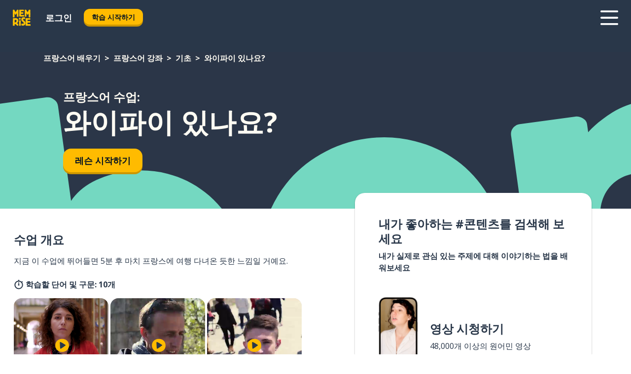

--- FILE ---
content_type: text/html; charset=utf-8
request_url: https://www.memrise.com/ko/peurangseueo-baeugi/peurangseueo-gangjwa/1/gicho/149823/waipai-itnayo
body_size: 105363
content:
<!DOCTYPE html><html lang="ko" data-testid="mainHtml" dir="ltr"><head><meta charSet="utf-8" data-next-head=""/><meta name="viewport" content="width=device-width" data-next-head=""/><link rel="canonical" href="https://www.memrise.com/ko/peurangseueo-baeugi/peurangseueo-gangjwa/1/gicho/149823/waipai-itnayo" data-next-head=""/><title data-next-head="">프랑스어로 와이파이 있나요? - 멤라이즈 수업</title><meta name="description" content="와이파이 있나요? 상황에서 실용적인 프랑스어 단어와 구문을 배워 보세요. 멤라이즈와 함께라면 실제 네이티브를 보며 배울 수 있어요." data-next-head=""/><link rel="shortcut icon" href="/favicons/favicon-new-logo.ico"/><link rel="icon" type="image/png" href="/favicons/favicon-new-logo-32x32.png"/><link rel="apple-touch-icon" sizes="180x180" href="/favicons/apple-touch-new-logo-icon.png"/><link rel="icon" type="image/png" sizes="512x512" href="/favicons/android-chrome-512x512.png"/><link rel="icon" type="image/png" sizes="192x192" href="/favicons/android-chrome-192x192.png"/><link rel="icon" type="image/png" sizes="32x32" href="/favicons/favicon-new-logo-32x32.png"/><link rel="icon" type="image/png" sizes="16x16" href="/favicons/favicon-new-logo-16x16.png"/><link data-next-font="" rel="preconnect" href="/" crossorigin="anonymous"/><link rel="preload" href="/_next/static/css/bb316c81c50a5d4c.css" as="style"/><script>
                (function(w,d,s,l,i){w[l]=w[l]||[];w[l].push({'gtm.start':
                new Date().getTime(),event:'gtm.js'});var f=d.getElementsByTagName(s)[0],
                j=d.createElement(s),dl=l!='dataLayer'?'&l='+l:'';j.async=true;j.src=
                'https://www.googletagmanager.com/gtm.js?id='+i+dl;f.parentNode.insertBefore(j,f);
                })(window,document,'script','dataLayer','GTM-MN6K9Q4');
              </script><style>@import url(https://fonts.googleapis.com/css?family=Open+Sans:400,600,700&display=swap);
                       @import url(https://fonts.googleapis.com/css?family=Noto+Sans+JP:400,900&display=swap);
                       @import url(https://fonts.googleapis.com/css2?family=Satisfy&display=swap);</style><link rel="stylesheet" href="/_next/static/css/bb316c81c50a5d4c.css" data-n-g=""/><noscript data-n-css=""></noscript><script defer="" noModule="" src="/_next/static/chunks/polyfills-42372ed130431b0a.js"></script><script src="/_next/static/chunks/webpack-ca9af8a3bb30d34f.js" defer=""></script><script src="/_next/static/chunks/framework-1ae7e0fe5de7da5e.js" defer=""></script><script src="/_next/static/chunks/main-294cb952980f8e59.js" defer=""></script><script src="/_next/static/chunks/pages/_app-6bdbd06c0ec5c8cf.js" defer=""></script><script src="/_next/static/chunks/1780-55b19a1678f92139.js" defer=""></script><script src="/_next/static/chunks/4587-2d1760c0a445f3a3.js" defer=""></script><script src="/_next/static/chunks/2548-d766955372f53b90.js" defer=""></script><script src="/_next/static/chunks/7811-6ce68f9d33c47f5a.js" defer=""></script><script src="/_next/static/chunks/7098-0f6e0dc6b23acfe5.js" defer=""></script><script src="/_next/static/chunks/5886-91262f456e5d71ad.js" defer=""></script><script src="/_next/static/chunks/286-09d5c5389b9ff13f.js" defer=""></script><script src="/_next/static/chunks/671-2f46e20b5f331a64.js" defer=""></script><script src="/_next/static/chunks/9877-15d354d6e5ea531b.js" defer=""></script><script src="/_next/static/chunks/pages/localized/%5BsourceLanguageLocale%5D/%5BlearnSlug%5D/%5BcourseSlug%5D/%5BtopicId%5D/%5BtopicTitle%5D/%5BscenarioId%5D/%5BscenarioTitle%5D-497b447147ec392f.js" defer=""></script><script src="/_next/static/d3uo--Tp9XoZQrmcH6-iN/_buildManifest.js" defer=""></script><script src="/_next/static/d3uo--Tp9XoZQrmcH6-iN/_ssgManifest.js" defer=""></script><style data-styled="" data-styled-version="6.3.8">*{box-sizing:border-box;max-width:70ex;}/*!sc*/
body,button,canvas,div,footer,header,html,input,img,label,main,nav,picture,svg,source,table,video{max-width:none;}/*!sc*/
input{font:inherit;}/*!sc*/
button{font-family:inherit;color:#001122;}/*!sc*/
body{font-family:"Open Sans",Sans-Serif,sans-serif;margin:0;}/*!sc*/
body *:focus{outline:none;}/*!sc*/
body *:focus-visible{box-shadow:0 0 0 3px #009FBB;outline:none;}/*!sc*/
body.ReactModal__Body--open{overflow:hidden;}/*!sc*/
@font-face{font-family:'Boing';src:url('/_next/static/fonts/82b0ddc927b20c7fe29c681becdfc688.woff2') format('woff2'),url('/_next/static/fonts/73499f2fb5eb9691e8f8a1d92ec83f9b.woff') format('woff');font-display:swap;}/*!sc*/
@font-face{font-family:'SF Compact Display';src:url(/_next/static/fonts/142461908bfa6ee83c81c4ecef6d9fe0.ttf) format('truetype');font-weight:500;font-style:normal;font-display:swap;}/*!sc*/
data-styled.g1[id="sc-global-iEDSUG1"]{content:"sc-global-iEDSUG1,"}/*!sc*/
.eibXAM{-webkit-font-smoothing:antialiased;-moz-osx-font-smoothing:grayscale;}/*!sc*/
.eibXAM svg{height:1em;line-height:inherit;vertical-align:middle;width:1em;}/*!sc*/
.Yibfq{-webkit-font-smoothing:antialiased;-moz-osx-font-smoothing:grayscale;}/*!sc*/
.Yibfq svg{height:1em;line-height:inherit;vertical-align:middle;width:1em;}/*!sc*/
.Yibfq svg,.Yibfq svg *{fill:currentcolor;}/*!sc*/
data-styled.g2[id="sc-b7oact-0"]{content:"eibXAM,Yibfq,"}/*!sc*/
.iTPbvG{position:fixed;z-index:900;top:0;}/*!sc*/
.iTPbvG .reactModalOverlay{background:rgba(41,55,73,0.8);position:absolute;width:100vw;height:100vh;display:flex;align-items:center;justify-content:center;padding-bottom:5vh;padding:0;}/*!sc*/
.iTPbvG .reactModalContent:focus{box-shadow:none;}/*!sc*/
.iTPbvG .reactModalContent{margin:0 0.5rem;position:relative;background:#FFFFFF;max-width:35rem;width:100%;height:fit-content;max-height:90vh;border-radius:1rem;overflow:auto;scrollbar-width:thin;width:100vw;height:100vh;max-width:100vw;max-height:100vh;margin:0;border-radius:0;}/*!sc*/
.iTPbvG .reactModalContent::-webkit-scrollbar{width:0.25rem;height:0.25rem;}/*!sc*/
.iTPbvG .reactModalContent::-webkit-scrollbar-track-piece{margin:0.75rem;}/*!sc*/
.iTPbvG .reactModalContent::-webkit-scrollbar-thumb{border-radius:9999rem;background:#BCC2CF;}/*!sc*/
data-styled.g6[id="sc-zupeq8-3"]{content:"iTPbvG,"}/*!sc*/
.gXstYC{background:none;border:none;color:inherit;cursor:pointer;font:inherit;margin:0;max-width:none;outline:none;padding:0;text-decoration:none;height:fit-content;display:inline-block;flex-shrink:0;color:#001122;text-align:center;padding-left:1rem;padding-right:1rem;border-radius:0.75rem;font-family:'Open Sans',sans-serif;font-style:normal;font-weight:700;font-size:0.875rem;line-height:1.5;padding-top:4.5px;padding-bottom:4.5px;background:#FFFFFF;border:1px solid #A8AEBA;width:fit-content;}/*!sc*/
.gXstYC:focus-visible,.gXstYC:hover{color:#A8AEBA;}/*!sc*/
.gXstYC:active{color:#46566B;border-color:#46566B;}/*!sc*/
.gXstYC:disabled{background:#E7EAEF;border-color:#E7EAEF;box-shadow:none;color:#8E94A0;cursor:default;}/*!sc*/
.gXstYC:disabled:hover{background:#E7EAEF;box-shadow:none;}/*!sc*/
.eTPdDN{background:none;border:none;color:inherit;cursor:pointer;font:inherit;margin:0;max-width:none;outline:none;padding:0;text-decoration:none;height:fit-content;display:inline-block;flex-shrink:0;color:#001122;text-align:center;padding-left:1rem;padding-right:1rem;border-radius:0.75rem;font-family:'Open Sans',sans-serif;font-style:normal;font-weight:700;font-size:0.875rem;line-height:1.5;padding-top:5.5px;padding-bottom:5.5px;background:#FFBB00;box-shadow:0 0.25rem 0 0 #CC9600;width:fit-content;}/*!sc*/
.eTPdDN:focus-visible,.eTPdDN:hover{background:#FFD666;}/*!sc*/
.eTPdDN:active{background:#CC9600;box-shadow:none;}/*!sc*/
@media (max-width:calc(35rem - 1px)){.eTPdDN{width:100%;min-width:unset;}}/*!sc*/
.eTPdDN:disabled{background:#E7EAEF;border-color:#E7EAEF;box-shadow:none;color:#8E94A0;cursor:default;}/*!sc*/
.eTPdDN:disabled:hover{background:#E7EAEF;box-shadow:none;}/*!sc*/
.cPeIpu{background:none;border:none;color:inherit;cursor:pointer;font:inherit;margin:0;max-width:none;outline:none;padding:0;text-decoration:none;height:fit-content;display:inline-block;flex-shrink:0;color:#001122;text-align:center;padding-left:1.5rem;padding-right:1.5rem;border-radius:1rem;font-family:'Open Sans',sans-serif;font-style:normal;font-weight:700;font-size:1.125rem;line-height:1.5;padding-top:10.5px;padding-bottom:10.5px;background:#FFBB00;box-shadow:0 0.25rem 0 0 #CC9600;width:fit-content;}/*!sc*/
.cPeIpu:focus-visible,.cPeIpu:hover{background:#FFD666;}/*!sc*/
.cPeIpu:active{background:#CC9600;box-shadow:none;}/*!sc*/
@media (max-width:calc(35rem - 1px)){.cPeIpu{width:100%;min-width:unset;}}/*!sc*/
.cPeIpu:disabled{background:#E7EAEF;border-color:#E7EAEF;box-shadow:none;color:#8E94A0;cursor:default;}/*!sc*/
.cPeIpu:disabled:hover{background:#E7EAEF;box-shadow:none;}/*!sc*/
.bmeLeZ{background:none;border:none;color:inherit;cursor:pointer;font:inherit;margin:0;max-width:none;outline:none;padding:0;text-decoration:none;height:fit-content;display:inline-block;flex-shrink:0;color:#001122;text-align:center;padding-left:1.5rem;padding-right:1.5rem;border-radius:1rem;font-family:'Open Sans',sans-serif;font-style:normal;font-weight:700;font-size:1.125rem;line-height:1.5;padding-top:10.5px;padding-bottom:10.5px;background:#FFBB00;box-shadow:0 0.25rem 0 0 #CC9600;width:fit-content;}/*!sc*/
.bmeLeZ:focus-visible,.bmeLeZ:hover{background:#FFD666;}/*!sc*/
.bmeLeZ:active{background:#CC9600;box-shadow:none;}/*!sc*/
.bmeLeZ:disabled{background:#E7EAEF;border-color:#E7EAEF;box-shadow:none;color:#8E94A0;cursor:default;}/*!sc*/
.bmeLeZ:disabled:hover{background:#E7EAEF;box-shadow:none;}/*!sc*/
data-styled.g11[id="sc-bpbwls-0"]{content:"gXstYC,eTPdDN,cPeIpu,bmeLeZ,"}/*!sc*/
.dxUnii{display:block;width:4rem;aspect-ratio:100/91;}/*!sc*/
.dxUnii svg{width:100%;height:100%;}/*!sc*/
data-styled.g12[id="sc-1n7mr0z-0"]{content:"dxUnii,"}/*!sc*/
.kdtBmU{display:flex;margin:calc(100% / 8);background-color:#939094;border-radius:100%;}/*!sc*/
data-styled.g22[id="sc-195syxk-0"]{content:"kdtBmU,"}/*!sc*/
.jbBFti{height:100%;width:100%;}/*!sc*/
data-styled.g23[id="sc-195syxk-1"]{content:"jbBFti,"}/*!sc*/
.eeohFm{position:sticky;top:0;z-index:600;}/*!sc*/
data-styled.g31[id="sc-9u2oxj-0"]{content:"eeohFm,"}/*!sc*/
.yVhvY{display:none;height:2.5rem;background-color:#FFC933;color:#FFFFFF;}/*!sc*/
@media (min-width:90rem){.yVhvY{display:flex;align-items:center;justify-content:flex-end;gap:3rem;padding:0 1.25rem;}}/*!sc*/
data-styled.g32[id="sc-9u2oxj-1"]{content:"yVhvY,"}/*!sc*/
.iEeRSt{display:flex;gap:1rem;justify-content:space-between;align-items:center;height:4.5rem;padding:0 1.25rem;background-color:#293749;color:#FFFFFF;}/*!sc*/
@media (min-width:45rem){.iEeRSt{gap:2rem;}}/*!sc*/
@media (min-width:90rem){.iEeRSt{height:5rem;}}/*!sc*/
data-styled.g33[id="sc-9u2oxj-2"]{content:"iEeRSt,"}/*!sc*/
.lilcpx{flex-grow:1;display:flex;align-items:center;gap:2rem;}/*!sc*/
@media (min-width:90rem){.lilcpx{flex-grow:0;justify-content:flex-end;}}/*!sc*/
data-styled.g34[id="sc-9u2oxj-3"]{content:"lilcpx,"}/*!sc*/
.bCKubf{display:none;gap:2rem;margin:0;padding:0;font-family:'Open Sans',sans-serif;font-style:normal;font-weight:700;font-size:1.25rem;line-height:1.5;}/*!sc*/
@media (min-width:90rem){.bCKubf{display:flex;}}/*!sc*/
data-styled.g35[id="sc-9u2oxj-4"]{content:"bCKubf,"}/*!sc*/
.dLokoq{list-style-type:none;}/*!sc*/
data-styled.g36[id="sc-9u2oxj-5"]{content:"dLokoq,"}/*!sc*/
.jbgKid{display:inline-block;color:inherit;text-decoration:none;transition:transform 0.5s ease;}/*!sc*/
.jbgKid:hover{transform:translateY(-0.125rem);}/*!sc*/
data-styled.g37[id="sc-9u2oxj-6"]{content:"jbgKid,"}/*!sc*/
.fdIjak{transform:translateY(-0.125rem);}/*!sc*/
@media (min-width:90rem){.fdIjak{display:none;}}/*!sc*/
data-styled.g38[id="sc-9u2oxj-7"]{content:"fdIjak,"}/*!sc*/
.bVdISj{display:none;transform:translateY(-0.125rem);}/*!sc*/
@media (min-width:90rem){.bVdISj{display:flex;}}/*!sc*/
data-styled.g39[id="sc-9u2oxj-8"]{content:"bVdISj,"}/*!sc*/
.dOOdsr{height:3rem;margin-left:auto;}/*!sc*/
@media (min-width:90rem){.dOOdsr{display:none;}}/*!sc*/
data-styled.g40[id="sc-9u2oxj-9"]{content:"dOOdsr,"}/*!sc*/
.llMpaE{color:#FFFFFF;background:none;padding:0;border:none;cursor:pointer;height:3rem;width:3rem;}/*!sc*/
data-styled.g41[id="sc-9u2oxj-10"]{content:"llMpaE,"}/*!sc*/
.jzIVbf svg{height:100%;width:100%;padding:0 calc(100% / 8);}/*!sc*/
data-styled.g42[id="sc-9u2oxj-11"]{content:"jzIVbf,"}/*!sc*/
.jNLUlX{display:none;padding:0.5rem 1.5rem;color:#FFFFFF;font-family:'Open Sans',sans-serif;font-style:normal;font-weight:700;font-size:1.125rem;line-height:1.5;}/*!sc*/
@media (min-width:45rem){.jNLUlX{display:block;}}/*!sc*/
@media (min-width:90rem){.jNLUlX{display:none;}}/*!sc*/
data-styled.g43[id="sc-9u2oxj-12"]{content:"jNLUlX,"}/*!sc*/
.oiaAH{right:4rem;top:0.75rem;}/*!sc*/
@media (min-width:90rem){.oiaAH{right:unset;left:8rem;top:3.5rem;}}/*!sc*/
data-styled.g44[id="sc-9u2oxj-13"]{content:"oiaAH,"}/*!sc*/
.bZrOgw .reactModalOverlay{justify-content:flex-end;}/*!sc*/
.bZrOgw .reactModalContent{max-width:35rem;background-color:#FFC933;}/*!sc*/
data-styled.g45[id="sc-19kcgpx-0"]{content:"bZrOgw,"}/*!sc*/
.dMbcZR{border:none;border-radius:1rem;background:#FFFFFF;box-shadow:0 0 0.25rem 0.125rem #D9DEE8;position:absolute;z-index:900;overflow:hidden;left:50%;transform:translateX(-50%);}/*!sc*/
@media (max-width:64rem){.dMbcZR{max-width:238px;}}/*!sc*/
data-styled.g56[id="sc-hboymh-0"]{content:"dMbcZR,"}/*!sc*/
.dvzpbp{overflow:hidden;max-height:75vh;overflow-y:auto;scrollbar-width:thin;}/*!sc*/
.dvzpbp::-webkit-scrollbar{width:0.25rem;height:0.25rem;}/*!sc*/
.dvzpbp::-webkit-scrollbar-track-piece{margin:0.75rem;}/*!sc*/
.dvzpbp::-webkit-scrollbar-thumb{border-radius:9999rem;background:#BCC2CF;}/*!sc*/
data-styled.g57[id="sc-hboymh-1"]{content:"dvzpbp,"}/*!sc*/
.eFGcHk{position:relative;}/*!sc*/
data-styled.g59[id="sc-hboymh-3"]{content:"eFGcHk,"}/*!sc*/
.ixqNxX .sc-hboymh-0{box-shadow:0 3px 3px hsla(0,0%,0%,0.14);background-color:#FFC933;border-radius:1.25rem;padding:2rem 1.5rem;margin-top:calc((5rem - 1.875rem) / 2);}/*!sc*/
data-styled.g60[id="sc-1oa7fe-0"]{content:"ixqNxX,"}/*!sc*/
.inYVMA{background:none;color:inherit;padding:0;border:none;cursor:pointer;transition:transform 0.5s ease;font-family:'Open Sans',sans-serif;font-style:normal;font-weight:700;font-size:1.25rem;line-height:1.5;}/*!sc*/
.inYVMA:hover{transform:translateY(-0.125rem);}/*!sc*/
data-styled.g62[id="sc-1oa7fe-2"]{content:"inYVMA,"}/*!sc*/
.dRKryC{display:flex;gap:1.5rem;}/*!sc*/
data-styled.g64[id="sc-1oa7fe-4"]{content:"dRKryC,"}/*!sc*/
.iVXicS{list-style-type:none;padding:0;}/*!sc*/
.iVXicS:first-of-type:last-of-type li:first-of-type:last-of-type{border-bottom:none;padding:0;min-height:3rem;width:unset;white-space:nowrap;}/*!sc*/
data-styled.g65[id="sc-1oa7fe-5"]{content:"iVXicS,"}/*!sc*/
.hWyDOX{list-style-type:none;min-height:4rem;padding:0.5rem 0;width:14.75rem;max-width:14.75rem;border-bottom:1px solid #46566B;}/*!sc*/
data-styled.g66[id="sc-1oa7fe-6"]{content:"hWyDOX,"}/*!sc*/
.gonibS{display:flex;align-items:center;gap:0.25rem;min-height:3rem;}/*!sc*/
data-styled.g67[id="sc-1oa7fe-7"]{content:"gonibS,"}/*!sc*/
.zQSXL{flex-shrink:0;display:flex;height:2.5rem;width:2.5rem;font-size:2.5rem;}/*!sc*/
data-styled.g68[id="sc-1oa7fe-8"]{content:"zQSXL,"}/*!sc*/
.hLjwcr{display:inline-block;color:#000000;font-family:'Open Sans',sans-serif;font-style:normal;font-weight:500;font-size:1rem;line-height:1.5;text-decoration:none;transition:transform 0.5s ease;}/*!sc*/
.hLjwcr:hover{transform:translateY(-0.125rem);}/*!sc*/
data-styled.g69[id="sc-1oa7fe-9"]{content:"hLjwcr,"}/*!sc*/
.hYoVCJ{display:none;}/*!sc*/
data-styled.g70[id="sc-1oa7fe-10"]{content:"hYoVCJ,"}/*!sc*/
.fNExfa{flex:1;}/*!sc*/
data-styled.g71[id="sc-tbb2mp-0"]{content:"fNExfa,"}/*!sc*/
.lkokji{min-height:100vh;display:flex;flex-direction:column;background-color:#FFFFFF;}/*!sc*/
data-styled.g72[id="sc-tbb2mp-1"]{content:"lkokji,"}/*!sc*/
.fMFejP{display:inline-flex;flex-direction:column;align-items:center;}/*!sc*/
data-styled.g73[id="sc-u2pznz-0"]{content:"fMFejP,"}/*!sc*/
.gvWdZq{margin-bottom:0.5rem;}/*!sc*/
data-styled.g74[id="sc-u2pznz-1"]{content:"gvWdZq,"}/*!sc*/
.KIGWD{display:inline-block;color:unset;text-decoration:none;font-family:'Open Sans',sans-serif;font-style:normal;font-weight:700;font-size:0.875rem;line-height:1.5;}/*!sc*/
.KIGWD:hover{text-decoration:underline;}/*!sc*/
data-styled.g76[id="sc-u2pznz-3"]{content:"KIGWD,"}/*!sc*/
.iSPzAF{display:flex;flex-wrap:wrap;justify-content:center;gap:1rem;}/*!sc*/
@media (min-width:40rem){.iSPzAF{display:grid;grid-auto-columns:minmax(0,1fr);grid-auto-flow:column;}.iSPzAF >*:first-child{margin-left:auto;}.iSPzAF >*:last-child{margin-right:auto;}}/*!sc*/
data-styled.g77[id="sc-u2pznz-4"]{content:"iSPzAF,"}/*!sc*/
.gUMplc{height:100%;aspect-ratio:13/4;background-image:url();background-position-x:left;background-position-y:top;background-repeat:no-repeat;background-size:contain;text-indent:100%;white-space:nowrap;overflow:hidden;}/*!sc*/
data-styled.g78[id="sc-1dvjq6u-0"]{content:"gUMplc,"}/*!sc*/
.gApplx{width:fit-content;height:3.5rem;display:block;overflow:hidden;}/*!sc*/
data-styled.g79[id="sc-1dvjq6u-1"]{content:"gApplx,"}/*!sc*/
.komClC{height:100%;aspect-ratio:300/89;background-image:url();background-position-x:left;background-position-y:top;background-repeat:no-repeat;background-size:contain;text-indent:100%;white-space:nowrap;overflow:hidden;}/*!sc*/
data-styled.g80[id="sc-huerz9-0"]{content:"komClC,"}/*!sc*/
.chCyCb{width:fit-content;height:3.5rem;display:block;overflow:hidden;}/*!sc*/
data-styled.g81[id="sc-huerz9-1"]{content:"chCyCb,"}/*!sc*/
.hIwiWL{margin-left:auto;margin-right:auto;padding:1.25rem 1.5rem;}/*!sc*/
@media (max-width: 30rem){.hIwiWL{padding:2.5rem 1.5rem;}}/*!sc*/
data-styled.g82[id="sc-16z8h1d-0"]{content:"hIwiWL,"}/*!sc*/
.dvRnuU{width:100%;display:flex;align-items:center;flex-direction:column;margin-bottom:8rem;}/*!sc*/
@media (min-width:40rem){.dvRnuU{margin-bottom:5rem;}}/*!sc*/
@media (min-width:60rem){.dvRnuU{flex-direction:row;align-items:normal;}}/*!sc*/
data-styled.g83[id="sc-1ba18md-0"]{content:"dvRnuU,"}/*!sc*/
.bxPqCw{margin-bottom:4rem;}/*!sc*/
@media (min-width:40rem){.bxPqCw{margin-bottom:8rem;}}/*!sc*/
.bxPqCw h2{max-width:100%;padding:0 1.5rem;text-align:center;}/*!sc*/
data-styled.g90[id="sc-1ba18md-7"]{content:"bxPqCw,"}/*!sc*/
.gEYJtM{margin-bottom:2.5rem;}/*!sc*/
@media (min-width:50rem){.gEYJtM{margin-bottom:5rem;}}/*!sc*/
@media (min-width:60rem){.gEYJtM{margin-bottom:8rem;}}/*!sc*/
data-styled.g91[id="sc-1ba18md-8"]{content:"gEYJtM,"}/*!sc*/
.doZQcH{margin:0 0.75rem 1.25rem;border-radius:0.75rem;text-decoration:none;}/*!sc*/
.doZQcH:hover{background:#F6F6F6;}/*!sc*/
@media (min-width:40rem){.doZQcH{margin:0 0.75rem 2rem;}}/*!sc*/
data-styled.g92[id="sc-wd9cs0-0"]{content:"doZQcH,"}/*!sc*/
.gSgVJV{position:relative;width:300px;height:6rem;border:1px solid #8E94A0;box-sizing:border-box;box-shadow:0 0.25rem 0 #CCD2DE;border-radius:0.75rem;color:#293749;background-image:url(/_next/static/images/dcf164ad18c5da121a539a1ae399290f.png);background-repeat:no-repeat;background-position:bottom center;padding:1rem 0.75rem 1rem 1.5rem;font-weight:700;}/*!sc*/
.gSgVJV:active{box-shadow:none;}/*!sc*/
.gSgVJV img{width:1.125rem;height:1.125rem;}/*!sc*/
data-styled.g93[id="sc-wd9cs0-1"]{content:"gSgVJV,"}/*!sc*/
.ejTThr{display:flex;align-items:center;margin-bottom:0.25rem;padding-bottom:1rem;border-bottom:1px solid #293749;}/*!sc*/
data-styled.g94[id="sc-wd9cs0-2"]{content:"ejTThr,"}/*!sc*/
.bhorxi{margin:0 0 0 0.25rem;white-space:nowrap;overflow:hidden;text-overflow:ellipsis;position:relative;font-family:'Open Sans',sans-serif;font-style:normal;font-weight:700;font-size:1rem;line-height:1.5;padding-left:1.5rem;}/*!sc*/
@media (min-width:40rem){.bhorxi{font-family:'Open Sans',sans-serif;font-style:normal;font-weight:700;font-size:1.25rem;line-height:1.5;}}/*!sc*/
.bhorxi:before{display:inline-block;content:'';background:url(https://static.memrise.com/uploads/scenario-icons/Basics-dda20b5c-7bb7-43f2-b98c-7365ad037d14.png) left center no-repeat;background-size:contain;position:absolute;width:18px;height:100%;left:0;}/*!sc*/
@media (min-width:40rem){.bhorxi:before{width:1.25rem;}}/*!sc*/
data-styled.g95[id="sc-wd9cs0-3"]{content:"bhorxi,"}/*!sc*/
.eDAmPQ{display:flex;justify-content:space-between;font-family:'Open Sans',sans-serif;font-style:normal;font-weight:500;font-size:0.75rem;line-height:1.5;}/*!sc*/
@media (min-width:40rem){.eDAmPQ{font-family:'Open Sans',sans-serif;font-style:normal;font-weight:700;font-size:0.875rem;line-height:1.5;}}/*!sc*/
data-styled.g96[id="sc-wd9cs0-4"]{content:"eDAmPQ,"}/*!sc*/
.kJdkFz{margin-bottom:3rem;}/*!sc*/
@media (min-width:40rem){.kJdkFz{margin-bottom:8rem;}}/*!sc*/
data-styled.g97[id="sc-4k62pk-0"]{content:"kJdkFz,"}/*!sc*/
.Wpgyn{width:100%;display:flex;justify-content:center;flex-wrap:wrap;}/*!sc*/
data-styled.g98[id="sc-4k62pk-1"]{content:"Wpgyn,"}/*!sc*/
.gVRBTD{margin-bottom:1.25rem;text-align:center;font-family:'Open Sans',sans-serif;font-style:normal;font-weight:700;font-size:1.5rem;line-height:1.25;}/*!sc*/
@media (min-width:40rem){.gVRBTD{margin-bottom:2rem;font-family:'Open Sans',sans-serif;font-style:normal;font-weight:700;font-size:1.5rem;line-height:1.25;}}/*!sc*/
data-styled.g99[id="sc-4k62pk-2"]{content:"gVRBTD,"}/*!sc*/
.cvNomm{width:100%;color:#293749;word-break:break-word;font-family:'Open Sans',sans-serif;font-style:normal;font-weight:500;font-size:0.75rem;line-height:1.5;}/*!sc*/
@media (min-width:40rem){.cvNomm{width:50%;}}/*!sc*/
data-styled.g101[id="sc-184jskc-0"]{content:"cvNomm,"}/*!sc*/
.hKSIKi{width:16rem;display:flex;flex-direction:column;flex-wrap:wrap;padding:0.625rem 1rem 0.625rem 2rem;border:1px solid #8E94A0;border-radius:2.5rem;margin:0 1.25rem 0.75rem 0;background:#FFFFFF;text-decoration:none;}/*!sc*/
.hKSIKi:hover{background:#5DE7C0;}/*!sc*/
@media (min-width:25rem){.hKSIKi{width:20rem;}}/*!sc*/
@media (min-width:40rem){.hKSIKi{flex-direction:row;width:100%;margin:0 0 0.625rem;padding:0.625rem 1rem;}}/*!sc*/
.hKSIKi:last-child{margin-bottom:0;}/*!sc*/
data-styled.g102[id="sc-184jskc-1"]{content:"hKSIKi,"}/*!sc*/
.iCpamH{width:100%;max-height:25rem;display:flex;flex-direction:column;flex-wrap:wrap;overflow-x:scroll;padding-left:1.75rem;}/*!sc*/
@media (min-width:40rem){.iCpamH{display:block;width:100%;height:auto;margin-left:0;padding-right:1.75rem;overflow-y:auto;overflow-x:visible;scrollbar-width:none;}.iCpamH::-webkit-scrollbar{display:none;}}/*!sc*/
@media (min-width:50rem){.iCpamH{padding:0;}}/*!sc*/
data-styled.g103[id="sc-184jskc-2"]{content:"iCpamH,"}/*!sc*/
.gKDLwN{width:100%;padding-right:1.25rem;color:#293749;word-break:break-word;font-family:'Open Sans',sans-serif;font-style:normal;font-weight:700;font-size:1rem;line-height:1.5;}/*!sc*/
@media (min-width:40rem){.gKDLwN{width:50%;}}/*!sc*/
data-styled.g104[id="sc-184jskc-3"]{content:"gKDLwN,"}/*!sc*/
.jkNOEw{box-sizing:content-box;margin-left:auto;margin-right:auto;max-width:80rem;padding:0 0;display:flex;flex-direction:column;align-items:center;}/*!sc*/
data-styled.g105[id="sc-11woejv-0"]{content:"jkNOEw,"}/*!sc*/
.esYjaZ{outline:none;text-decoration:none;transition:all 0.5s ease;}/*!sc*/
.esYjaZ:hover{color:#FFBB00;}/*!sc*/
data-styled.g211[id="sc-1dmnw0n-0"]{content:"esYjaZ,"}/*!sc*/
.bJePxX{margin:unset;padding:unset;list-style:none;max-width:unset;}/*!sc*/
data-styled.g212[id="sc-1dmnw0n-1"]{content:"bJePxX,"}/*!sc*/
.ejAquI{max-width:unset;}/*!sc*/
data-styled.g213[id="sc-1dmnw0n-2"]{content:"ejAquI,"}/*!sc*/
.bkiahp{padding:4rem 1.5rem;background-color:#293749;color:#FFFFFF;}/*!sc*/
data-styled.g214[id="sc-1dmnw0n-3"]{content:"bkiahp,"}/*!sc*/
.dZhEqk{margin-top:2rem;display:grid;grid-template-columns:repeat(1fr);}/*!sc*/
@media (min-width:768px){.dZhEqk{max-width:870px;margin-top:4rem;margin-left:auto;margin-right:auto;grid-column-gap:0.75rem;grid-template-columns:repeat(4,1fr);}}/*!sc*/
data-styled.g215[id="sc-1dmnw0n-4"]{content:"dZhEqk,"}/*!sc*/
.ktwuIg{min-height:1.75rem;display:flex;align-items:center;color:inherit;font-family:'Open Sans',sans-serif;font-style:normal;font-weight:500;font-size:1rem;line-height:1.5;}/*!sc*/
data-styled.g216[id="sc-1dmnw0n-5"]{content:"ktwuIg,"}/*!sc*/
@media (max-width:calc(768px - 1px)){.kLAreK{padding-top:0.5rem;padding-bottom:0.5rem;border-bottom:1px solid #CCD2DE;}}/*!sc*/
data-styled.g218[id="sc-1dmnw0n-7"]{content:"kLAreK,"}/*!sc*/
.dlHLef{margin-left:auto;margin-right:auto;}/*!sc*/
data-styled.g220[id="sc-1dmnw0n-9"]{content:"dlHLef,"}/*!sc*/
.euyaYm{width:fit-content;margin-top:2rem;margin-left:auto;margin-right:auto;}/*!sc*/
data-styled.g221[id="sc-1dmnw0n-10"]{content:"euyaYm,"}/*!sc*/
.evJgNk{margin-top:3rem;display:flex;flex-direction:row;align-items:center;justify-content:center;gap:1.25rem;}/*!sc*/
data-styled.g222[id="sc-1dmnw0n-11"]{content:"evJgNk,"}/*!sc*/
.beccEH{font-family:'Open Sans',sans-serif;font-style:normal;font-weight:700;font-size:0.875rem;line-height:1.5;color:#939094;}/*!sc*/
data-styled.g223[id="sc-1dmnw0n-12"]{content:"beccEH,"}/*!sc*/
.jgscxc{margin-top:2.5rem;display:flex;flex-direction:row;align-items:center;justify-content:center;gap:1.25rem;}/*!sc*/
data-styled.g224[id="sc-1dmnw0n-13"]{content:"jgscxc,"}/*!sc*/
.emCsNb{width:2rem;height:2rem;display:flex;align-items:center;justify-content:center;border:1px solid #FFFFFF;border-radius:9999rem;color:inherit;font-family:'Open Sans',sans-serif;font-style:normal;font-weight:700;font-size:0.875rem;line-height:1.5;}/*!sc*/
.emCsNb:hover{border-color:#FFBB00;}/*!sc*/
.emCsNb svg{width:0.5rem;}/*!sc*/
.ioFoeN{width:2rem;height:2rem;display:flex;align-items:center;justify-content:center;border:1px solid #FFFFFF;border-radius:9999rem;color:inherit;font-family:'Open Sans',sans-serif;font-style:normal;font-weight:700;font-size:0.875rem;line-height:1.5;}/*!sc*/
.ioFoeN:hover{border-color:#FFBB00;}/*!sc*/
.ioFoeN svg{width:1rem;}/*!sc*/
data-styled.g225[id="sc-1h6n5nk-0"]{content:"emCsNb,ioFoeN,"}/*!sc*/
.hYqfhi{width:3rem;height:3rem;}/*!sc*/
.hYqfhi svg{padding:0 calc(100% / 8);}/*!sc*/
@media (min-width:90rem){.hYqfhi{width:5rem;height:5rem;}}/*!sc*/
data-styled.g226[id="sc-zbwtg0-0"]{content:"hYqfhi,"}/*!sc*/
.bZbmFT{height:100%;width:100%;}/*!sc*/
data-styled.g227[id="sc-1uvkzx3-0"]{content:"bZbmFT,"}/*!sc*/
.chYlnM{display:inline-block;height:fit-content;position:relative;}/*!sc*/
data-styled.g228[id="sc-1uvkzx3-1"]{content:"chYlnM,"}/*!sc*/
.fuBxou svg{height:100%;width:100%;}/*!sc*/
.fuBxou svg *{fill:#FFBB00;}/*!sc*/
data-styled.g229[id="sc-1uvkzx3-2"]{content:"fuBxou,"}/*!sc*/
.gocWaw{height:100%;position:relative;width:100%;}/*!sc*/
data-styled.g230[id="sc-1uvkzx3-3"]{content:"gocWaw,"}/*!sc*/
.cODqxv{left:42%;position:absolute;width:20%;}/*!sc*/
data-styled.g231[id="sc-1uvkzx3-4"]{content:"cODqxv,"}/*!sc*/
.cBGSmk{align-items:center;background:none;border:none;border-radius:50%;cursor:pointer;display:flex;height:100%;justify-content:center;left:0;padding:20%;position:absolute;top:0;transform-origin:center;width:100%;}/*!sc*/
.cBGSmk.cBGSmk:focus{box-shadow:none;}/*!sc*/
.cBGSmk.cBGSmk:focus .sc-1uvkzx3-0{stroke:#009FBB;stroke-width:3px;}/*!sc*/
.cBGSmk .sc-1uvkzx3-2,.cBGSmk .sc-1uvkzx3-0{transition:transform 0.4s cubic-bezier(0.39,-0.64,0.29,2.64);}/*!sc*/
.cBGSmk:hover .sc-1uvkzx3-2,.cBGSmk:hover .sc-1uvkzx3-0{transform:scale(1.07);}/*!sc*/
data-styled.g232[id="sc-1uvkzx3-5"]{content:"cBGSmk,"}/*!sc*/
.dyJYgu{border-radius:1rem;width:100%;}/*!sc*/
data-styled.g233[id="sc-1uvkzx3-6"]{content:"dyJYgu,"}/*!sc*/
.bVjzew{width:100%;margin:1.5rem 0 2.5rem;}/*!sc*/
@media (min-width:40rem){.bVjzew{margin:3rem 0 2.5rem;}}/*!sc*/
@media (min-width:50rem){.bVjzew{width:50%;margin:5rem 1.75rem 8rem;padding:0;}}/*!sc*/
data-styled.g235[id="sc-1y786b4-0"]{content:"bVjzew,"}/*!sc*/
.eAesWf{margin:0 1.75rem 1rem;color:#293749;font-family:'Open Sans',sans-serif;font-style:normal;font-weight:700;font-size:1.25rem;line-height:1.5;}/*!sc*/
@media (min-width:40rem){.eAesWf{font-family:'Open Sans',sans-serif;font-style:normal;font-weight:700;font-size:1.5rem;line-height:1.25;}}/*!sc*/
@media (min-width:50rem){.eAesWf{margin:0 0 1rem;}}/*!sc*/
data-styled.g236[id="sc-1y786b4-1"]{content:"eAesWf,"}/*!sc*/
.govLMO{display:flex;margin-right:0.25rem;width:1.25rem;font-size:1.25rem;color:#293749;}/*!sc*/
data-styled.g237[id="sc-1y786b4-2"]{content:"govLMO,"}/*!sc*/
.fgOfLR{display:flex;align-items:center;margin:0 1.75rem 0.75rem;color:#293749;font-family:'Open Sans',sans-serif;font-style:normal;font-weight:700;font-size:0.875rem;line-height:1.5;}/*!sc*/
@media (min-width:40rem){.fgOfLR{font-family:'Open Sans',sans-serif;font-style:normal;font-weight:700;font-size:1rem;line-height:1.5;}}/*!sc*/
@media (min-width:50rem){.fgOfLR{margin:0 0 1rem;}}/*!sc*/
data-styled.g238[id="sc-1y786b4-3"]{content:"fgOfLR,"}/*!sc*/
.duEYlA{color:#293749;margin:0 1.75rem 1rem;font-family:'Open Sans',sans-serif;font-style:normal;font-weight:500;font-size:1rem;line-height:1.5;}/*!sc*/
@media (min-width:40rem){.duEYlA{margin-bottom:1rem;}}/*!sc*/
@media (min-width:50rem){.duEYlA{margin:0 0 1rem;}}/*!sc*/
data-styled.g239[id="sc-1y786b4-4"]{content:"duEYlA,"}/*!sc*/
.gevGmI{margin:0 1.75rem 2.5rem;font-family:'Open Sans',sans-serif;font-style:normal;font-weight:500;font-size:1rem;line-height:1.5;}/*!sc*/
@media (min-width:40rem){.gevGmI{margin-bottom:1.5rem;}}/*!sc*/
@media (min-width:50rem){.gevGmI{margin:0 0 1.5rem;}}/*!sc*/
data-styled.g240[id="sc-1y786b4-5"]{content:"gevGmI,"}/*!sc*/
.irRKnH{display:flex;padding-right:0.625rem;}/*!sc*/
@media (min-width:40rem){.irRKnH{padding-right:0.25rem;}}/*!sc*/
.irRKnH .sc-1uvkzx3-3{width:1.75rem;height:1.75rem;}/*!sc*/
.irRKnH .sc-1uvkzx3-3 path{fill-opacity:1;fill:#FFBB00;}/*!sc*/
.irRKnH .sc-1uvkzx3-4{width:0.75rem;top:50%;left:50%;transform:translateX(-40%) translateY(-50%);display:inline-flex;}/*!sc*/
.irRKnH .sc-1uvkzx3-4 span{display:inline-flex;}/*!sc*/
.irRKnH .sc-1uvkzx3-4 svg path{fill:#293749;}/*!sc*/
.irRKnH .sc-1uvkzx3-5{z-index:100;}/*!sc*/
.irRKnH video{height:12rem;width:12rem;}/*!sc*/
@media (min-width:40rem){.irRKnH video{height:auto;width:100%;max-height:12rem;max-width:12rem;}}/*!sc*/
.irRKnH:last-child{padding-right:0;}/*!sc*/
data-styled.g241[id="sc-1y786b4-6"]{content:"irRKnH,"}/*!sc*/
.fndPQF{display:flex;margin-bottom:1.25rem;width:100%;height:12rem;flex-direction:column;flex-wrap:wrap;overflow-x:scroll;padding-left:1.75rem;}/*!sc*/
@media (min-width:40rem){.fndPQF{display:flex;flex-direction:row;flex-wrap:nowrap;width:100%;height:auto;margin-left:0;padding-right:1.75rem;overflow-x:visible;}}/*!sc*/
@media (min-width:50rem){.fndPQF{padding:0 1rem 0 0;}}/*!sc*/
data-styled.g242[id="sc-1y786b4-7"]{content:"fndPQF,"}/*!sc*/
.ljthit{display:flex;justify-content:center;transition:transform 0.5s linear;margin:5rem auto 0;}/*!sc*/
data-styled.g243[id="sc-1y786b4-8"]{content:"ljthit,"}/*!sc*/
@media (min-width:60rem){.juvTKQ{display:none;}}/*!sc*/
@media (max-width:calc(60rem - 1px)){.dNaYJq{display:none;}}/*!sc*/
data-styled.g271[id="sc-1nsk6lj-0"]{content:"juvTKQ,dNaYJq,"}/*!sc*/
.hikPUN{padding-right:0.5rem;display:inline;}/*!sc*/
.hikPUN::after{content:'>';padding-left:0.5rem;}/*!sc*/
.hikPUN:last-child{padding-right:0;pointer-events:none;}/*!sc*/
.hikPUN:last-child::after{content:none;}/*!sc*/
data-styled.g272[id="sc-7w4w67-0"]{content:"hikPUN,"}/*!sc*/
.SoGIJ{color:inherit;text-decoration:none;}/*!sc*/
data-styled.g273[id="sc-7w4w67-1"]{content:"SoGIJ,"}/*!sc*/
.egifvI{width:100%;max-width:unset;padding:0;padding-left:1.5rem;padding-right:1.5rem;margin:0;margin-top:1rem;margin-bottom:1rem;color:#FFFCF3;font-family:'Open Sans',sans-serif;font-style:normal;font-weight:700;font-size:0.875rem;line-height:1.5;list-style:none;white-space:nowrap;overflow-x:scroll;scrollbar-width:none;}/*!sc*/
.egifvI::-webkit-scrollbar{display:none;}/*!sc*/
@media (min-width:40rem){.egifvI{padding-left:3rem;padding-right:3rem;margin-top:2rem;margin-bottom:2rem;font-family:'Open Sans',sans-serif;font-style:normal;font-weight:700;font-size:1rem;line-height:1.5;white-space:unset;overflow-x:unset;}}/*!sc*/
@media (min-width:1200px){.egifvI{max-width:1152px;margin-left:auto;margin-right:auto;padding-left:1.5rem;padding-right:1.5rem;}}/*!sc*/
data-styled.g274[id="sc-718cxb-0"]{content:"egifvI,"}/*!sc*/
.jTbuL{position:relative;margin:0;margin-right:0.75rem;min-height:10rem;min-width:5rem;}/*!sc*/
@media (min-width:40rem){.jTbuL{margin-right:1.5rem;}}/*!sc*/
data-styled.g275[id="sc-1wvoh04-0"]{content:"jTbuL,"}/*!sc*/
.kESNWq{align-items:center;display:flex;flex:1;flex-direction:row;}/*!sc*/
@media (max-width:calc(80rem - 1px)){.kESNWq:nth-child(even):not(:last-child){flex-direction:row-reverse;justify-content:space-between;}.kESNWq:nth-child(even):not(:last-child) .sc-1wvoh04-0{margin-left:0.75rem;margin-right:0;}@media (min-width:40rem){.kESNWq:nth-child(even):not(:last-child) .sc-1wvoh04-0{margin-left:1.5rem;}}}/*!sc*/
@media (min-width:80rem){.kESNWq:nth-child(even):not(:last-child){flex-direction:row-reverse;justify-content:space-between;}.kESNWq:nth-child(even):not(:last-child) .sc-1wvoh04-0{margin-left:0.75rem;margin-right:0;}@media (min-width:40rem){.kESNWq:nth-child(even):not(:last-child) .sc-1wvoh04-0{margin-left:1.5rem;}}}/*!sc*/
data-styled.g276[id="sc-1wvoh04-1"]{content:"kESNWq,"}/*!sc*/
.GlAmb{font-weight:700;}/*!sc*/
data-styled.g277[id="sc-1wvoh04-2"]{content:"GlAmb,"}/*!sc*/
.kjLGTU{font-family:'Open Sans',sans-serif;font-style:normal;font-weight:700;font-size:1.25rem;line-height:1.5;}/*!sc*/
@media (min-width:40rem){.kjLGTU{margin-bottom:0.5rem;font-family:'Open Sans',sans-serif;font-style:normal;font-weight:700;font-size:1.5rem;line-height:1.25;}}/*!sc*/
data-styled.g278[id="sc-1wvoh04-3"]{content:"kjLGTU,"}/*!sc*/
.hitQHg{font-family:'Open Sans',sans-serif;font-style:normal;font-weight:500;font-size:1rem;line-height:1.5;}/*!sc*/
@media (min-width:40rem){.hitQHg{padding-right:initial;}}/*!sc*/
data-styled.g279[id="sc-1wvoh04-4"]{content:"hitQHg,"}/*!sc*/
.buvHNa{object-fit:contain;}/*!sc*/
data-styled.g280[id="sc-1wvoh04-5"]{content:"buvHNa,"}/*!sc*/
.cMGOoy{flex-direction:column;align-items:center;}/*!sc*/
data-styled.g281[id="sc-9e0a4e-0"]{content:"cMGOoy,"}/*!sc*/
.fQVemK{margin-bottom:1.25rem;color:#293749;font-family:'Open Sans',sans-serif;font-style:normal;font-weight:700;font-size:1.5rem;line-height:1.25;}/*!sc*/
@media (min-width:45rem){.fQVemK{font-family:'Open Sans',sans-serif;font-style:normal;font-weight:700;font-size:1.5rem;line-height:1.25;}}/*!sc*/
data-styled.g282[id="sc-9e0a4e-1"]{content:"fQVemK,"}/*!sc*/
.dGTerz{position:relative;display:flex;flex-wrap:wrap;}/*!sc*/
data-styled.g283[id="sc-9e0a4e-2"]{content:"dGTerz,"}/*!sc*/
.dfQFiM{text-align:center;width:50%;padding-right:2.5rem;min-height:250px;z-index:100;}/*!sc*/
data-styled.g284[id="sc-9e0a4e-3"]{content:"dfQFiM,"}/*!sc*/
.iYOqca{padding-right:0;padding-left:2.5rem;}/*!sc*/
data-styled.g285[id="sc-9e0a4e-4"]{content:"iYOqca,"}/*!sc*/
.jNyVug{text-align:center;margin:0 auto;}/*!sc*/
data-styled.g286[id="sc-9e0a4e-5"]{content:"jNyVug,"}/*!sc*/
.isxMzX{color:#293749;font-family:'Open Sans',sans-serif;font-style:normal;font-weight:700;font-size:1rem;line-height:1.5;}/*!sc*/
@media (min-width:45rem){.isxMzX{font-family:'Open Sans',sans-serif;font-style:normal;font-weight:700;font-size:1.25rem;line-height:1.5;}}/*!sc*/
data-styled.g287[id="sc-9e0a4e-6"]{content:"isxMzX,"}/*!sc*/
.jiLGtS{font-family:'Open Sans',sans-serif;font-style:normal;font-weight:700;font-size:0.75rem;line-height:1.5;}/*!sc*/
@media (min-width:45rem){.jiLGtS{font-family:'Open Sans',sans-serif;font-style:normal;font-weight:700;font-size:0.875rem;line-height:1.5;}}/*!sc*/
data-styled.g288[id="sc-9e0a4e-7"]{content:"jiLGtS,"}/*!sc*/
.cyYSvi{width:100%;max-width:10rem;margin:0 auto;color:#00A778;}/*!sc*/
data-styled.g289[id="sc-9e0a4e-8"]{content:"cyYSvi,"}/*!sc*/
.ZoBY{width:100%;max-width:10rem;margin:0 auto;color:#E46962;}/*!sc*/
data-styled.g290[id="sc-9e0a4e-9"]{content:"ZoBY,"}/*!sc*/
.IcUwT{color:#009FBB;}/*!sc*/
data-styled.g291[id="sc-9e0a4e-10"]{content:"IcUwT,"}/*!sc*/
.guHFsU{object-fit:contain;}/*!sc*/
data-styled.g292[id="sc-9e0a4e-11"]{content:"guHFsU,"}/*!sc*/
.bSHHym{max-width:1100px;}/*!sc*/
data-styled.g293[id="sc-1oarz7b-0"]{content:"bSHHym,"}/*!sc*/
.beVaoc{color:#293749;margin:0 0 1.25rem;padding-left:1.5rem;font-family:'Open Sans',sans-serif;font-style:normal;font-weight:700;font-size:1.5rem;line-height:1.25;}/*!sc*/
@media (min-width:40rem){.beVaoc{margin:0 0 1.25rem;font-family:'Open Sans',sans-serif;font-style:normal;font-weight:700;font-size:1.5rem;line-height:1.25;}}/*!sc*/
@media (min-width:80rem){.beVaoc{padding-left:0;}}/*!sc*/
data-styled.g294[id="sc-1oarz7b-1"]{content:"beVaoc,"}/*!sc*/
.cxIjRh{width:100%;max-height:16rem;display:flex;flex-direction:column;flex-wrap:wrap;overflow-x:scroll;padding-left:1.75rem;}/*!sc*/
@media (min-width:40rem){.cxIjRh{width:auto;max-height:100%;height:auto;padding-left:0;flex-direction:row;justify-content:center;overflow:auto;border-radius:1.25rem;background-image:url(/_next/static/images/f603461bdc090ebdadc02651ddd89394.png);background-repeat:no-repeat;background-position:bottom center;}}/*!sc*/
data-styled.g295[id="sc-1oarz7b-2"]{content:"cxIjRh,"}/*!sc*/
.tKnKf{display:flex;justify-content:center;align-items:center;width:135px;margin:0.75rem 0.5rem;padding:0.5rem 1rem;color:#293749;background:#FFFFFF;border:1px solid #8E94A0;box-shadow:0 0.25rem 0 #CCD2DE;border-radius:5rem;}/*!sc*/
.tKnKf:hover{cursor:pointer;background:#F6F6F6;}/*!sc*/
@media (min-width:40rem){.tKnKf{width:12rem;padding:1.25rem 3rem;}}/*!sc*/
data-styled.g296[id="sc-1oarz7b-3"]{content:"tKnKf,"}/*!sc*/
.iyWwbi{text-decoration:underline;white-space:nowrap;overflow:hidden;text-overflow:ellipsis;position:relative;font-family:'Open Sans',sans-serif;font-style:normal;font-weight:700;font-size:0.875rem;line-height:1.5;padding-left:1.5rem;}/*!sc*/
.iyWwbi:before{display:inline-block;content:'';background:url(https://static.memrise.com/uploads/scenario-icons/Health-6f859571-1766-4e49-acd6-dbfb3f217dd5.png) left center no-repeat;background-size:contain;position:absolute;width:18px;height:100%;left:0;}/*!sc*/
.bgeOSL{text-decoration:underline;white-space:nowrap;overflow:hidden;text-overflow:ellipsis;position:relative;font-family:'Open Sans',sans-serif;font-style:normal;font-weight:700;font-size:0.875rem;line-height:1.5;padding-left:1.5rem;}/*!sc*/
.bgeOSL:before{display:inline-block;content:'';background:url(https://static.memrise.com/uploads/scenario-icons/Relationships-a4b451d4-2d55-4d80-a65b-d657b0dd5a42.png) left center no-repeat;background-size:contain;position:absolute;width:18px;height:100%;left:0;}/*!sc*/
.jfcqsW{text-decoration:underline;white-space:nowrap;overflow:hidden;text-overflow:ellipsis;position:relative;font-family:'Open Sans',sans-serif;font-style:normal;font-weight:700;font-size:0.875rem;line-height:1.5;padding-left:1.5rem;}/*!sc*/
.jfcqsW:before{display:inline-block;content:'';background:url(https://static.memrise.com/uploads/scenario-icons/Education-d5340d06-94a0-4b7a-bde0-1046f5b1fc5a.png) left center no-repeat;background-size:contain;position:absolute;width:18px;height:100%;left:0;}/*!sc*/
.bYMzqH{text-decoration:underline;white-space:nowrap;overflow:hidden;text-overflow:ellipsis;position:relative;font-family:'Open Sans',sans-serif;font-style:normal;font-weight:700;font-size:0.875rem;line-height:1.5;padding-left:1.5rem;}/*!sc*/
.bYMzqH:before{display:inline-block;content:'';background:url(https://static.memrise.com/uploads/scenario-icons/Basics-dda20b5c-7bb7-43f2-b98c-7365ad037d14.png) left center no-repeat;background-size:contain;position:absolute;width:18px;height:100%;left:0;}/*!sc*/
.guduDm{text-decoration:underline;white-space:nowrap;overflow:hidden;text-overflow:ellipsis;position:relative;font-family:'Open Sans',sans-serif;font-style:normal;font-weight:700;font-size:0.875rem;line-height:1.5;padding-left:1.5rem;}/*!sc*/
.guduDm:before{display:inline-block;content:'';background:url(https://static.memrise.com/uploads/scenario-icons/Miscellaneous-7b12d485-ecc8-40ca-bdcc-67653458efb6.png) left center no-repeat;background-size:contain;position:absolute;width:18px;height:100%;left:0;}/*!sc*/
.fIxyvu{text-decoration:underline;white-space:nowrap;overflow:hidden;text-overflow:ellipsis;position:relative;font-family:'Open Sans',sans-serif;font-style:normal;font-weight:700;font-size:0.875rem;line-height:1.5;padding-left:1.5rem;}/*!sc*/
.fIxyvu:before{display:inline-block;content:'';background:url(https://static.memrise.com/uploads/scenario-icons/Society-3aded4bf-37c1-48c1-8e72-585a31be4460.png) left center no-repeat;background-size:contain;position:absolute;width:18px;height:100%;left:0;}/*!sc*/
.eDyZKi{text-decoration:underline;white-space:nowrap;overflow:hidden;text-overflow:ellipsis;position:relative;font-family:'Open Sans',sans-serif;font-style:normal;font-weight:700;font-size:0.875rem;line-height:1.5;padding-left:1.5rem;}/*!sc*/
.eDyZKi:before{display:inline-block;content:'';background:url(https://static.memrise.com/uploads/scenario-icons/SocialLife-6731638e-671a-495b-94f6-6e421df6a1d7.png) left center no-repeat;background-size:contain;position:absolute;width:18px;height:100%;left:0;}/*!sc*/
.gaWevd{text-decoration:underline;white-space:nowrap;overflow:hidden;text-overflow:ellipsis;position:relative;font-family:'Open Sans',sans-serif;font-style:normal;font-weight:700;font-size:0.875rem;line-height:1.5;padding-left:1.5rem;}/*!sc*/
.gaWevd:before{display:inline-block;content:'';background:url(https://static.memrise.com/uploads/scenario-icons/Shopping-14bb8c0d-0eee-4172-9e4a-3d2292e4ca32.png) left center no-repeat;background-size:contain;position:absolute;width:18px;height:100%;left:0;}/*!sc*/
.GtJHp{text-decoration:underline;white-space:nowrap;overflow:hidden;text-overflow:ellipsis;position:relative;font-family:'Open Sans',sans-serif;font-style:normal;font-weight:700;font-size:0.875rem;line-height:1.5;padding-left:1.5rem;}/*!sc*/
.GtJHp:before{display:inline-block;content:'';background:url(https://static.memrise.com/uploads/scenario-icons/Sports-263e964f-c086-43b8-b2ab-ce5821b5ad25.png) left center no-repeat;background-size:contain;position:absolute;width:18px;height:100%;left:0;}/*!sc*/
.cAWxFJ{text-decoration:underline;white-space:nowrap;overflow:hidden;text-overflow:ellipsis;position:relative;font-family:'Open Sans',sans-serif;font-style:normal;font-weight:700;font-size:0.875rem;line-height:1.5;padding-left:1.5rem;}/*!sc*/
.cAWxFJ:before{display:inline-block;content:'';background:url(https://static.memrise.com/uploads/scenario-icons/Travel-2239329f-14b6-4e70-957a-d7e24f9810f5.png) left center no-repeat;background-size:contain;position:absolute;width:18px;height:100%;left:0;}/*!sc*/
.eqZNGg{text-decoration:underline;white-space:nowrap;overflow:hidden;text-overflow:ellipsis;position:relative;font-family:'Open Sans',sans-serif;font-style:normal;font-weight:700;font-size:0.875rem;line-height:1.5;padding-left:1.5rem;}/*!sc*/
.eqZNGg:before{display:inline-block;content:'';background:url(https://static.memrise.com/uploads/scenario-icons/Food-f24c5c27-a41e-43c7-8e0c-2af89a7db1bd.png) left center no-repeat;background-size:contain;position:absolute;width:18px;height:100%;left:0;}/*!sc*/
.HNQA-d{text-decoration:underline;white-space:nowrap;overflow:hidden;text-overflow:ellipsis;position:relative;font-family:'Open Sans',sans-serif;font-style:normal;font-weight:700;font-size:0.875rem;line-height:1.5;padding-left:1.5rem;}/*!sc*/
.HNQA-d:before{display:inline-block;content:'';background:url(https://static.memrise.com/uploads/scenario-icons/Opinions-f59036cf-b6f4-4134-9d22-7a7fede42d89.png) left center no-repeat;background-size:contain;position:absolute;width:18px;height:100%;left:0;}/*!sc*/
.KQwzZ{text-decoration:underline;white-space:nowrap;overflow:hidden;text-overflow:ellipsis;position:relative;font-family:'Open Sans',sans-serif;font-style:normal;font-weight:700;font-size:0.875rem;line-height:1.5;padding-left:1.5rem;}/*!sc*/
.KQwzZ:before{display:inline-block;content:'';background:url(https://static.memrise.com/uploads/scenario-icons/Work-9ffcc2d3-3700-4e4d-94d7-1a41f3d7cf8d.png) left center no-repeat;background-size:contain;position:absolute;width:18px;height:100%;left:0;}/*!sc*/
.hVFYBZ{text-decoration:underline;white-space:nowrap;overflow:hidden;text-overflow:ellipsis;position:relative;font-family:'Open Sans',sans-serif;font-style:normal;font-weight:700;font-size:0.875rem;line-height:1.5;padding-left:1.5rem;}/*!sc*/
.hVFYBZ:before{display:inline-block;content:'';background:url(https://static.memrise.com/uploads/scenario-icons/Introduction-cb0d14b0-8d8d-40f6-a764-39ad13a8939a.png) left center no-repeat;background-size:contain;position:absolute;width:18px;height:100%;left:0;}/*!sc*/
.doTnoY{text-decoration:underline;white-space:nowrap;overflow:hidden;text-overflow:ellipsis;position:relative;font-family:'Open Sans',sans-serif;font-style:normal;font-weight:700;font-size:0.875rem;line-height:1.5;padding-left:1.5rem;}/*!sc*/
.doTnoY:before{display:inline-block;content:'';background:url(https://static.memrise.com/uploads/scenario-icons/Activities-711bbfc8-eb66-420a-acae-5ca5778209dc.png) left center no-repeat;background-size:contain;position:absolute;width:18px;height:100%;left:0;}/*!sc*/
data-styled.g297[id="sc-1oarz7b-4"]{content:"iyWwbi,bgeOSL,jfcqsW,bYMzqH,guduDm,fIxyvu,eDyZKi,gaWevd,GtJHp,cAWxFJ,eqZNGg,HNQA-d,KQwzZ,hVFYBZ,doTnoY,"}/*!sc*/
.iqeiDa{height:20rem;background:#293749;padding-top:0.125rem;}/*!sc*/
data-styled.g301[id="sc-adfvep-0"]{content:"iqeiDa,"}/*!sc*/
.cFsNMp{background-repeat:no-repeat;background-position:bottom center;background-size:100%;width:100%;height:100%;}/*!sc*/
data-styled.g302[id="sc-adfvep-1"]{content:"cFsNMp,"}/*!sc*/
.hVMmsD{display:flex;margin-top:2rem;font-weight:700;color:#FFFCF3;}/*!sc*/
.hVMmsD .sc-11woejv-0{width:80rem;align-items:self-start;padding-left:8rem;margin-top:1.25rem;}/*!sc*/
data-styled.g303[id="sc-adfvep-2"]{content:"hVMmsD,"}/*!sc*/
.kqoYEf{margin:0;margin-bottom:1.25rem;font-family:'Open Sans',sans-serif;font-style:normal;font-weight:800;font-size:3.5rem;line-height:1.25;}/*!sc*/
data-styled.g304[id="sc-adfvep-3"]{content:"kqoYEf,"}/*!sc*/
.bzZsnJ{font-family:'Open Sans',sans-serif;font-style:normal;font-weight:700;font-size:1.5rem;line-height:1.25;}/*!sc*/
data-styled.g305[id="sc-adfvep-4"]{content:"bzZsnJ,"}/*!sc*/
.gbQXJC{background-repeat:no-repeat;background-position:bottom center;background-size:100%;width:100%;height:100%;}/*!sc*/
data-styled.g306[id="sc-1qnk128-0"]{content:"gbQXJC,"}/*!sc*/
.koimiD{background:#293749;padding-top:0.125rem;}/*!sc*/
data-styled.g307[id="sc-1qnk128-1"]{content:"koimiD,"}/*!sc*/
.ihrQVx{padding:1.75rem 1.75rem;font-weight:700;color:#FFFCF3;}/*!sc*/
data-styled.g308[id="sc-1qnk128-2"]{content:"ihrQVx,"}/*!sc*/
.eyXxUw{text-align:center;margin:0;font-family:'Open Sans',sans-serif;font-style:normal;font-weight:700;font-size:2rem;line-height:1.25;}/*!sc*/
data-styled.g309[id="sc-1qnk128-3"]{content:"eyXxUw,"}/*!sc*/
.jWVBfL{font-family:'Open Sans',sans-serif;font-style:normal;font-weight:700;font-size:1.25rem;line-height:1.5;}/*!sc*/
data-styled.g310[id="sc-1qnk128-4"]{content:"jWVBfL,"}/*!sc*/
.iTWUgc{margin-top:1.5rem;}/*!sc*/
data-styled.g311[id="sc-1qnk128-5"]{content:"iTWUgc,"}/*!sc*/
.iMA-DTG{display:block;}/*!sc*/
@media (min-width:40rem){.iMA-DTG{display:none;}}/*!sc*/
data-styled.g312[id="sc-1o67l93-0"]{content:"iMA-DTG,"}/*!sc*/
.eqIfyf{display:none;}/*!sc*/
@media (min-width:40rem){.eqIfyf{display:block;}}/*!sc*/
data-styled.g313[id="sc-1o67l93-1"]{content:"eqIfyf,"}/*!sc*/
.cLUkXq{display:none;}/*!sc*/
@media (min-width:40rem){.cLUkXq{display:block;width:fit-content;margin-top:3rem;margin-left:auto;margin-right:auto;}}/*!sc*/
data-styled.g314[id="sc-u78ft2-0"]{content:"cLUkXq,"}/*!sc*/
.cORQGp{color:#293749;padding-left:1.5rem;padding-right:1.5rem;padding-bottom:2.5rem;}/*!sc*/
@media (min-width:40rem){.cORQGp{padding-bottom:5rem;}}/*!sc*/
data-styled.g315[id="sc-u78ft2-1"]{content:"cORQGp,"}/*!sc*/
.gpUBiN{width:100%;max-width:30rem;margin-left:auto;margin-right:auto;padding-top:1.5rem;padding-bottom:3rem;padding-left:1.5rem;padding-right:1.5rem;background-color:#FFFFFF;border-radius:0.75rem;box-shadow:0 1px 3px hsla(0, 0%, 0%, 0.14),0 1px 2px hsla(0, 0%, 0%, 0.24);}/*!sc*/
@media (min-width:40rem){.gpUBiN{min-width:20rem;padding:3rem;border-radius:1.25rem;}}/*!sc*/
data-styled.g316[id="sc-u78ft2-2"]{content:"gpUBiN,"}/*!sc*/
.kixUzA{margin-bottom:3rem;font-family:'Open Sans',sans-serif;font-style:normal;font-weight:700;font-size:1rem;line-height:1.5;}/*!sc*/
@media (min-width:40rem){.kixUzA{max-width:35rem;margin-bottom:3rem;font-family:'Open Sans',sans-serif;font-style:normal;font-weight:700;font-size:1rem;line-height:1.5;}}/*!sc*/
data-styled.g317[id="sc-u78ft2-3"]{content:"kixUzA,"}/*!sc*/
.cAKiRl >*{margin-bottom:3rem;}/*!sc*/
.cAKiRl >*:last-of-type{margin-bottom:unset;}/*!sc*/
data-styled.g318[id="sc-u78ft2-4"]{content:"cAKiRl,"}/*!sc*/
.evmMQk{margin:0;margin-bottom:0.75rem;font-family:'Open Sans',sans-serif;font-style:normal;font-weight:700;font-size:1.5rem;line-height:1.25;}/*!sc*/
@media (min-width:40rem){.evmMQk{margin-bottom:0.5rem;font-family:'Open Sans',sans-serif;font-style:normal;font-weight:700;font-size:1.5rem;line-height:1.25;}}/*!sc*/
data-styled.g319[id="sc-u78ft2-5"]{content:"evmMQk,"}/*!sc*/
.ebQQwh{display:none;}/*!sc*/
@media (min-width:40rem){.ebQQwh{margin-top:3rem;display:flex;}}/*!sc*/
data-styled.g320[id="sc-u78ft2-6"]{content:"ebQQwh,"}/*!sc*/
.gLXMSv{display:flex;margin-top:3.5rem;}/*!sc*/
@media (min-width:40rem){.gLXMSv{display:none;}}/*!sc*/
data-styled.g321[id="sc-u78ft2-7"]{content:"gLXMSv,"}/*!sc*/
</style></head><body><script>window.__RUNTIME_CONFIG__={"GIT_COMMIT":"e69e66eeedbbe527ace35cdeffd93521598f5901","MEMRISE_API_HOST":"api.memrise.com","MEMRISE_ENV":"production","NODE_ENV":"production","SENTRY_DSN":"https://153746dcc2834aca34b3a2e089f154c4@o910318.ingest.sentry.io/4506377431810048","SENTRY_ENVIRONMENT":"production"};</script><noscript><iframe title="gtm-iframe" src="https://www.googletagmanager.com/ns.html?id=GTM-MN6K9Q4" height="0" width="0" style="display:none;visibility:hidden"></iframe></noscript><noscript><style>
                .no-js {
                  width: 100vw;
                  height: 100vh;
                  display: flex;
                  align-items: center;
                  justify-content: center;
                  position: fixed;
                  top: 0;
                  left: 0;
                  z-index: 9999;
                  background: rgba(0,0,0,.5);
                  padding: 20px;
                }
                .no-js-error-modal {
                  background: #293749;
                  border-radius: 8px;
                  padding: 20px;
                  flex: 1;
                  max-width: 600px;
                }

                .no-js-error-modal h1 {
                  color: #FFBB00;
                  font-size: 2rem;
                }

                .no-js-error-modal p {
                  color: white;
                }
              </style><div class="no-js"><div class="no-js-error-modal"><h1>Error — JavaScript not Loaded</h1><p>You need to enable JavaScript to use the Memrise web product. We also have iOS and Android apps that we highly recommend.</p></div></div></noscript><div id="modalPortalRoot"></div><link rel="preload" as="image" href="https://static.memrise.com/uploads/language_photos/photo_8_8947a46e-6e3d-4337-b92e-f0a59ab6a336.png"/><link rel="preload" as="image" href="https://static.memrise.com/uploads/language_photos/photo_23_0c43e5e1-3b73-4073-86d1-2be9b23e4dac.png"/><link rel="preload" as="image" href="https://static.memrise.com/uploads/language_photos/photo_13_924d407c-7848-473f-a06c-799435c30bb4.png"/><link rel="preload" as="image" href="https://static.memrise.com/uploads/language_photos/photo_4_a2f0b141-69b1-40dc-8ec1-47f225d4646f.png"/><link rel="preload" as="image" href="https://static.memrise.com/uploads/language_photos/photo_5_cc516b71-aa7c-4af2-9e45-f8922ef7804f.png"/><link rel="preload" as="image" href="https://static.memrise.com/uploads/language_photos/photo_2_00d0d263-3558-44c6-a148-0279df0b5f0e.png"/><link rel="preload" as="image" href="/_next/static/images/8dc422b6d6626b07a29f8dae92748cc7.png"/><link rel="preload" as="image" href="https://static.memrise.com/uploads/language_photos/photo_24_8b254789-1979-4f68-b6f5-8e99cf40e2ed.png"/><link rel="preload" as="image" href="https://static.memrise.com/uploads/language_photos/photo_19_6e03cac9-eb8b-4b5f-9bcc-be4d72841561.png"/><link rel="preload" as="image" href="https://static.memrise.com/uploads/language_photos/photo_1_c5cbf9b3-b3b5-47ec-9cdd-c4b2212c6af8.png"/><div id="__next"><div data-testid="scenarioPage"><div class="sc-tbb2mp-1 lkokji"><header data-testid="header" class="sc-9u2oxj-0 eeohFm"><div class="sc-9u2oxj-1 yVhvY"><a href="https://app.memrise.com/signin/ko" class="sc-bpbwls-0 gXstYC">로그인</a></div><div class="sc-9u2oxj-2 iEeRSt"><a aria-label="Memrise" class="sc-1n7mr0z-0 dxUnii sc-zbwtg0-0 hYqfhi" data-testid="logoLink" href="https://www.memrise.com"><span data-testid="memrise" class="sc-b7oact-0 eibXAM"><svg viewBox="0 0 100 91" xmlns="http://www.w3.org/2000/svg"><g fill="#FFC001" fill-rule="evenodd"><path d="M98.822 19.265c0-.37.01-.658.022-.964.011-.294.023-.599.023-.966 0-.405-.012-.738-.024-1.06-.01-.295-.031-1.058-.031-1.058-.034-.237-.034-.443-.034-.727 0-.356-.013-.652-.024-.938-.01-.255-.021-.891-.021-.891 0-.345.04-.649.08-.97.049-.367.098-.747.098-1.215 0-.349-.012-.642-.023-.927-.011-.277-.021-.54-.021-.851 0-.573.01-1.058.021-1.527.012-.48.023-.976.023-1.572V3.875l.016-.142A8.42 8.42 0 0 0 99 2.703c0-.956-.632-1.95-1.503-2.363l-.105-.043C96.984.164 96.317.185 96.25.17a7.684 7.684 0 0 0-.184-.045l-.195-.022c-.298 0-.55.03-.773.056-.29.035-.513.061-.824.024-.117-.014-.249-.03-.407-.03-.3 0-.464 0-.706-.039 0 0-.321-.02-.428-.032-.136-.014-.29-.03-.47-.03-.757 0-1.496.51-1.837.877-.28.267-.4.537-.529.821-.037.083-.08.177-.133.287-.1.204-.19.365-.286.535-.105.187-.214.38-.34.64-.165.344-.283.651-.397.949-.086.223-.174.453-.284.703 0 0-.394.882-.636 1.35 0 0-.488.996-.633 1.335l-.15.35c-.123.254-.263.465-.423.709-.128.193-.273.412-.418.67-.188.29-.303.538-.405.759-.056.12-.112.242-.185.377-.18.297-.347.56-.509.814a22.77 22.77 0 0 0-1.014 1.718c-.116.224-.435.837-.675 1.1-.354-.32-.962-1.27-1.394-1.944 0 0-.374-.544-.54-.797-.164-.25-.334-.507-.536-.79a21.178 21.178 0 0 0-.448-.69c-.135-.2-.632-1.013-.735-1.184-.094-.154-.5-.821-.586-.945-.116-.167-.401-.63-.401-.63-.134-.178-.202-.343-.305-.594l-.12-.286-.038-.085-.053-.076c-.16-.228-.404-.647-.404-.647-.081-.138-.594-1.026-.643-1.093a2.64 2.64 0 0 1-.237-.362c-.166-.299-.31-.568-.447-.825-.304-.569-.591-1.106-1.004-1.758a3.38 3.38 0 0 0-.801-.904L74.68.41C74.284.138 73.756 0 73.113 0c-.198 0-.362.015-.506.03a3.476 3.476 0 0 1-.34.02l-.125.01c-.294.042-.467.042-.811.042h-1.87c-.956 0-1.743.868-1.828.966-.41.468-.633.891-.633 1.788 0 .417 0 .748.047 1.239.093 1.796.135 3.077.176 4.654 0 .573 0 .952.047 1.549.025.311.018.545.008.84a12.098 12.098 0 0 0 .012 1.205c.011.212.022.412.022.623 0 .176-.01.331-.02.49-.011.194-.025.414-.025.678v1.285l-.026.344c-.034.427-.063.796-.063 1.267 0 .187.006.354.011.516.01.278.017.497-.007.772l-.004.083c0 .288-.02.54-.04.806-.024.307-.049.624-.049 1.023 0 .367.024.682.047.987.022.282.042.548.042.842 0 .365-.01.665-.021.983-.012.32-.023.652-.023 1.05 0 .522.023 1.046.045 1.552.021.499.043 1.014.044 1.526-.014.33-.032.664-.05 1.001-.042.754-.084 1.534-.084 2.321v5.628c0 .226-.004.393-.007.523-.017.643.022.783.3 1.462l.059.142.036.042c.06.123.156.318.3.495.36.478.988.744 1.782.751.432.03.853-.028 1.226-.08a5.54 5.54 0 0 1 .724-.072c.45 0 .778.03 1.193.066l.332.028.093.019c.22.044.447.09.788.09l.142-.011c.068-.011.408-.071.712-.2.69-.246 1.472-.969 1.472-2.238 0-.19-.013-.36-.025-.508-.01-.115-.02-.23-.02-.356V35.16c.032-.449.02-1.262.009-1.981-.005-.28-.008-.53-.008-.705l-.002-.055c-.043-.735-.043-1.277-.043-2.028a8.31 8.31 0 0 0-.024-.598c-.011-.16-.02-.298-.02-.469 0-.355.045-.663.098-1.019.058-.391.124-.835.124-1.369 0-.278-.012-.51-.023-.735-.011-.21-.021-.407-.021-.636V22.11c0-.166 0-.666.136-1.193.027-.074.053-.143.078-.205a.082.082 0 0 1 .047-.047c.047-.018.1-.035.147-.047a.082.082 0 0 1 .072.017c.243.198.618.796.788 1.068l.186.294c.067.115.123.213.17.298.142.252.255.452.432.66.196.258.353.426.505.588.06.063.121.129.189.204l.056.09c.073.119.156.253.299.417.156.178.261.329.395.52l.077.112.062.079c.178.203.281.361.432.619l.014.024c.127.202.238.356.344.505a5.632 5.632 0 0 1 .52.838c.237.456.444.787 1.094 1.169.185.14.547.402 1.116.402.196 0 .88-.028 1.454-.392l.191-.161.122-.165c.023-.028.052-.062.081-.104.16-.157.25-.313.318-.434l.011-.02a13.41 13.41 0 0 0 .763-1.174c.065-.114.12-.213.197-.322a3.96 3.96 0 0 1 .294-.326c.088-.09.174-.18.247-.277.355-.363.821-.948 1.038-1.305.105-.151.204-.3.3-.446.349-.525.606-.928 1.036-1.188l.04-.026c.037.008.06.472.099.625.018.074.015.146.015.175 0 .043.013.084.004.152-.013.106-.03.237-.03.398 0 .264.014.484.025.677.01.16.02.315.02.492 0 .335-.032.6-.068.905-.023.19-.046.382-.062.595l-.003.075c0 .346.024.625.048.895.02.24.04.467.04.73 0 .326-.02.593-.042.876-.023.291-.046.592-.046.953l.004 1.194c.01 1.914.03 6.395-.003 6.964l-.001.056c0 .37-.02.7-.042 1.049-.023.378-.048.769-.048 1.237 0 .353.042.646.08.906.028.207.054.386.054.567 0 1.105.736 2.297 1.926 2.297.159 0 .29-.016.407-.03.097-.011.174-.02.261-.02l.077-.004c.328-.029.611-.02.94-.009.186.006.378.012.586.012.334 0 .626.012.936.024.328.013.667.027 1.069.027.746 0 1.826-.11 2.57-1.054l.047-.064c.217-.33.467-.803.467-1.534v-.458c0-.16.01-.332.02-.504.012-.2.024-.408.024-.614 0-.545-.06-1.003-.12-1.445-.053-.4-.103-.776-.103-1.196 0-.97.176-7.694.221-8.71.033-.385.022-.687.011-.979-.004-.13-.01-.262-.01-.404 0-.536.022-.982.044-1.454.023-.473.046-.962.046-1.543 0-.918-.046-1.694-.09-2.445a37.07 37.07 0 0 1-.088-2.33M32 2.856c0-.897-.222-1.32-.632-1.787-.087-.099-.874-.967-1.829-.967h-1.87c-.344 0-.517 0-.81-.042l-.125-.01c-.115 0-.22-.01-.34-.02a5.096 5.096 0 0 0-.507-.03c-.643 0-1.171.138-1.568.41l-.037.025a3.37 3.37 0 0 0-.799.9 25.552 25.552 0 0 0-1.006 1.763c-.137.256-.281.525-.457.843a2.585 2.585 0 0 1-.227.343c-.049.066-.1.137-.156.216l-.04.064c-.098.166-.171.305-.245.444-.06.115-.12.23-.202.369l-.02.037a5.39 5.39 0 0 1-.384.61l-.053.076-.037.085c-.044.1-.083.195-.12.286-.104.25-.172.416-.306.595l-.072.111c-.113.207-.213.351-.329.518-.085.123-.172.25-.267.4l-.028.048c-.104.19-.197.343-.29.497-.104.17-.207.341-.322.549-.144.234-.279.435-.413.636a21.32 21.32 0 0 0-.448.688c-.203.284-.373.542-.537.792-.166.253-.324.492-.513.756l-.041.062c-.42.654-1.026 1.602-1.38 1.921-.24-.262-.559-.875-.676-1.1a9.04 9.04 0 0 0-.177-.33c-.29-.529-.555-.945-.836-1.387-.162-.254-.33-.517-.509-.814-.073-.135-.13-.258-.185-.377-.102-.22-.217-.47-.405-.76-.145-.258-.29-.476-.418-.67a5.92 5.92 0 0 1-.423-.709 33.43 33.43 0 0 1-.15-.35c-.145-.338-.281-.658-.491-1.057l-.142-.276c-.241-.469-.416-.808-.625-1.325l-.01-.026c-.11-.25-.199-.48-.284-.703a12.51 12.51 0 0 0-.4-.957 11.121 11.121 0 0 0-.338-.631 9.511 9.511 0 0 1-.286-.536c-.054-.11-.096-.205-.133-.287-.128-.285-.25-.554-.529-.821C8.233.56 7.493.05 6.736.05c-.18 0-.334.016-.47.03-.107.011-.2.02-.287.02l-.141.012c-.242.04-.406.04-.705.04-.16 0-.291.015-.408.03-.31.036-.535.01-.824-.025-.223-.026-.475-.056-.773-.056H3.03l-.096.022c-.068.015-.129.03-.185.045C2.683.185 2.513.2 2.513.2c-.174-.012-.496-.036-.904.097L1.502.34C.632.753 0 1.748 0 2.703c0 .393.036.703.073 1.03L.09 5.6c0 .596.012 1.092.023 1.572.01.469.021.954.021 1.527 0 .311-.01.574-.021.851-.011.285-.023.578-.023.927 0 .468.05.848.097 1.215.042.321.081.625.081.97v.101c0 .285-.01.535-.02.79-.012.286-.024.581-.024.938 0 .284-.045.863-.045.863 0 .337-.01.627-.021.922-.012.322-.024.655-.024 1.06 0 .367.012.672.023.966.011.306.022.594.022.964 0 .86-.042 1.575-.087 2.331-.045.75-.091 1.527-.091 2.445 0 .58.023 1.07.046 1.543.022.472.043.918.043 1.454 0 .142-.005.274-.01.404-.01.292-.02.594.012.98.046 1.026.22 6.524.22 7.44 0 .447-.054 1.178-.108 1.884-.058.775-.114 1.508-.114 2.026 0 .206.012.414.024.615.01.171.02.343.02.503v.458c0 .731.25 1.204.467 1.534l.046.064C1.392 43.89 2.471 44 3.217 44c.402 0 .741-.014 1.069-.027.31-.012.602-.024.936-.024.208 0 .4-.006.586-.012.329-.01.612-.02.94.01l.077.002c.087 0 .164.01.26.021.117.014.25.03.408.03 1.19 0 1.926-1.192 1.926-2.297 0-.18.026-.36.055-.567a6.12 6.12 0 0 0 .079-.906c0-.454-.024-1.168-.046-1.859a64.818 64.818 0 0 1-.043-1.696s-.015-4.12-.006-5.804l.006-1.14c0-.362-.024-.663-.047-.954-.022-.283-.042-.55-.042-.876 0-.263.02-.49.04-.73.024-.27.006-1.376-.017-1.565a7.1 7.1 0 0 1-.068-.905c0-.177.01-.332.02-.492.011-.193.025-.413.025-.677 0-.16-.008-.229-.02-.334-.01-.07 0-.138 0-.18 0-.03-.002-.123.017-.197.025-.102.063-.353.09-.5a.084.084 0 0 1 .132-.054c.37.262.627.65.944 1.129.097.145.196.295.301.446.217.357.683.942 1.038 1.305.073.097.16.186.247.277.09.093.239.247.294.326.077.11.132.208.196.322.062.108.12.211.178.298.213.34.358.564.586.877l.368.553c.08.12.182.22.302.296l.053.034c.574.364 1.258.392 1.454.392.569 0 .931-.261 1.116-.402.65-.382.857-.713 1.094-1.17.066-.128.136-.26.24-.428.1-.159.19-.284.28-.408a9.07 9.07 0 0 0 .344-.506l.014-.024c.151-.258.254-.416.432-.62l.14-.19c.133-.191.238-.342.395-.52.142-.164.225-.298.299-.417l.055-.09c.068-.075.13-.14.19-.204.151-.162.308-.33.504-.588.177-.208.29-.408.431-.66.048-.085.103-.183.17-.298l.187-.294c.17-.272.545-.87.788-1.068a.082.082 0 0 1 .072-.017c.048.012.1.029.148.047a.082.082 0 0 1 .046.046c.025.062.051.132.078.206.136.527.136 1.027.136 1.193v3.455c0 .229-.01.427-.02.636-.012.225-.024.457-.024.735 0 .534.066.978.124 1.369.053.356.099.664.099 1.02 0 .17-.01.308-.02.468-.012.17-.025.362-.025.598 0 3.467-.027 4.445-.043 4.72l-.002.054c0 .204-.005.383-.01.554-.008.272-.015.532-.003.828l-.008.261c-.012.355-.023.709-.023.867 0 1.27.782 1.993 1.472 2.237.304.13.644.19.712.201l.143.012c.34 0 .567-.046.787-.09l.425-.048c.415-.037.743-.066 1.193-.066.215 0 .462.035.724.072.373.052.794.11 1.226.08.794-.007 1.423-.273 1.781-.75.145-.178.241-.373.301-.496l.036-.041.059-.143c.325-.794.313-1.462.3-2.235-.004-.172-.007-.356-.007-.557v-5.359c0-.787-.042-1.567-.083-2.32a81.404 81.404 0 0 1-.05-1.002c0-.512.022-1.027.044-1.526.021-.506.044-1.03.044-1.553 0-.397-.011-.729-.023-1.049a26.463 26.463 0 0 1-.021-.983c0-.294.02-.56.042-.842.023-.305.047-.62.047-.987 0-.399-.025-.716-.049-1.023a9.92 9.92 0 0 1-.04-.806l-.004-.083a5.9 5.9 0 0 1-.007-.772c.005-.162.01-.33.01-.516 0-.471-.028-.84-.062-1.267l-.026-.344v-1.285c0-.264-.014-.484-.025-.677-.01-.16-.02-.315-.02-.491 0-.21.01-.41.022-.622.012-.22.023-.434.023-.649 0-.205-.006-.385-.011-.557a6.887 6.887 0 0 1 .008-.84c.047-.597.047-.976.047-1.524.041-1.602.083-2.883.176-4.68.047-.49.047-.821.047-1.238M47.956 23.258c-.281 0-1.071.164-1.41.383-.62.384-.789 1.152-.789 2.25 0 .822.056 2.358.056 2.413.226 1.536 1.185 1.81 1.862 1.975 1.127.274 4.82.274 5.102.274.789 0 1.579-.055 2.368-.055.564 0 1.128.055 1.636.055.507 0 .846-.055 1.353-.055.508 0 .903 0 1.41-.055.565 0 .903-.11 1.467-.11.677 0 1.523.33 1.692.44.17.11.338.273.395.383.45.549.62 1.646.62 2.14 0 1.426.113 1.37.226 2.303.056.44.056 1.043.056 1.481 0 .769-.169 1.81-1.918 1.81-.733 0-1.24-.109-2.03-.109-.451 0-.79.055-1.297.11-.451 0-.79.054-1.241.054-1.015 0-1.692-.11-2.65-.11-1.41 0-4.708.055-6.062.11-.564 0-.958.055-1.466.055-.677 0-1.184-.055-1.805-.11h-1.917c-.452 0-.79-.054-1.241-.054-.733 0-1.241.054-1.974.054-.282 0-.451-.054-.677 0h-1.015c-.79 0-1.41-.219-1.748-.603a1.932 1.932 0 0 1-.339-.548c-.225-.33-.451-.713-.451-1.427 0-.438.057-.932.113-1.37 0-.714-.113-1.372-.17-2.03v-.11c0-.494.057-.823 0-1.317 0-.383-.056-.658-.056-1.042v-4.278c0-.494.113-.878.113-1.372 0-.768-.113-1.316-.113-2.029v-.549c0-1.042-.056-1.81-.056-2.852v-2.25c0-.493 0-.877.056-1.37.057-.494.113-.878.113-1.372.057-.932-.113-1.59-.113-2.523 0-1.042.113-1.81.113-2.907V7.624c.057-.383.057-.713.057-1.096 0-1.043-.17-1.701-.17-2.743 0-1.536.17-2.414.846-3.072.282-.33.733-.603 1.41-.603.79 0 1.354.055 2.2.055 1.184 0 2.03-.11 3.215-.11 1.015 0 1.748.11 2.763.11.677 0 1.185-.055 1.861-.055h.79c.451 0 3.072-.055 3.466-.11h.17c.225 0 .507.055.733.055.394 0 .79-.055 1.128-.055 1.353 0 2.312.165 3.666.165.846 0 1.466-.11 2.312-.11 1.128 0 1.918.548 1.918 1.755 0 .713-.113 1.207-.113 1.865 0 .932.169 1.536.169 2.469 0 .767-.226.932-.564 1.426a1.301 1.301 0 0 1-.395.384c-.226.11-.169.11-.45.164-.622.275-1.072.275-1.298.275-.62 0-1.015-.056-1.636-.056-.959 0-1.579.056-2.538.056-1.071 0-.902-.056-1.974-.165-.676-.11-1.353-.11-1.579-.11-3.102 0-6.399.439-6.399 2.743 0 1.7-.113 2.797.79 3.4.169.11.282.22.563.275.339.055 3.862.274 4.934.274 1.127 0 1.27.055 2.173.055.79.055 1.635-.11 2.481-.11 1.129 0 1.636-.11 2.143.604.339.439.452.713.452 1.152 0 .164-.113 1.535-.113 1.7-.113.768-.113.548-.113 1.097 0 1.646.113.713-.113 2.14-.056.384-.056.493-.113.658-.394.877-1.24 1.206-2.594 1.206h-2.933c-.45 0-.789-.054-1.24-.054-.395.054-3.129.054-3.523.054l-.595-.054ZM13.677 57.516c-.304-.06-.547-.122-.851-.122h-.122c-.364 0-.669.183-.972.304-.79.303-.79.545-1.095 1.212-.304.788-.425 1.03-.425 1.818 0 1.091.121 1.88.121 2.97 0 1.03-.121 1.758-.121 2.849 0 .97.121 1.697.183 2.667 0 .424 0 .788.06 1.212.06.242.122.364.182.485.183.364.548.667.912.788.183.06 1.58.181 1.824.181.243-.06 1.58-.242 1.823-.363.243-.06.426-.182.669-.303.304-.121.547-.182.85-.364.305-.242.427-.363.913-.788 1.094-.97.972-.606 1.884-2.242.972-1.697 1.277-2.182 1.52-3.88.06-.545.06-.909.06-1.151 0-1.333-.668-3.273-2.248-4.243-.73-.485-1.46-.606-1.702-.667-.244-.06-.608-.302-1.216-.302-.304 0-.547.06-.79 0-.304 0-.487-.061-.79-.061h-.67Zm17.202 3.333c0 .91.121 1.576.121 2.485 0 1.576-.85 4.364-.85 4.364-.122.425-.183.667-.304 1.03-.183.304-.244.546-.426.91-.365.667-.73 1.09-1.216 1.637-.365.545-.912 1.212-1.398 1.757-.486.425-1.945 1.94-2.188 2.364-.243.424-.243.849-.243.97.06.909.79 1.394 1.094 1.637 1.155.848.79.545 2.006 1.212.121.12.608.424 1.094.606.243.121 1.033.242 1.337.424.973.545.912 1.576.912 1.758 0 .606-.122.97-.06 1.576 0 .485.06.848.06 1.333 0 .97-.182 1.697-.182 2.667 0 .485.06.848.06 1.333 0 1.212-.79 1.516-1.276 1.758-.122.06-.547.243-.851.303-.183.06-.365 0-.426 0-.242 0-.607 0-1.154-.121-1.46-.243-2.189-.728-2.857-1.152a15.862 15.862 0 0 1-1.398-.97c-.426-.303-.608-.606-1.034-.908-1.276-1.03-1.945-1.819-2.492-2.425-.73-.728-.73-.849-1.155-1.213-.364-.302-.669-.424-1.094-.727-1.216-.97-.669-.727-2.37-1.697-.183-.06-.487-.242-.73-.303-.304-.121-.547-.121-.669-.121-.243 0-.364-.06-.608-.06-.79 0-1.397.666-1.519.909-.243.363-.243.424-.365.787-.243.425-.182.303-.243.667-.122.364-.122 1.03-.122 1.88 0 .969.122 1.272.183 1.818.06.242.06.424.121.727.061.242.183.606.183 1.151 0 1.455-1.277 1.698-1.641 1.698-.547 0-1.216-.182-1.277-.182-.608-.122-.972-.122-1.216-.122-.911 0-1.58.122-2.492.122H2.735c-.364.06-.607.06-.972.06s-.425 0-.669-.12C.608 90.427 0 89.7 0 88.67c0-.424.061-.727.122-1.212.121-.667.121-1.273.121-1.455 0-.909-.06-1.576-.06-2.485 0-1.03.06-1.758.121-2.728.06-.666.122-1.151.122-1.818 0-1.212-.122-2-.122-3.212 0-1.212-.06-2.122-.06-3.394 0-.788.06-1.334.06-2.122 0-.97-.121-1.636-.121-2.606 0-1.697.06-2.91.121-4.607.122-1.636.243-2.788.243-4.485 0-1.152-.06-2-.06-3.212v-1.03c0-.91-.122-1.516-.122-2.425 0-1.515-.06-2.303.668-3.091.426-.485.912-.728 1.824-.728.547 0 1.033.061 1.52.061.668 0 1.094-.06 1.701-.06.973 0 1.642.06 2.614.06.73 0 1.277.06 2.006.06.79 0 1.337-.12 2.189-.12.85 0 1.519-.061 2.37-.061.73 0 1.216.06 1.885.121 2.187.06 2.309.182 3.707.546.487.121.973.242 1.459.424.486.242.79.424 1.216.606 1.155.485 1.58.606 3.343 2 .304.303.243.182.608.545.364.364.547.728 1.155 1.516.182.303.79 1.151.911 1.394.122.182 1.277 2.788 1.338 4.424v1.273ZM44.94 64.524c0 1.222-.12 2.139-.24 3.423-.06 1.283 0 2.14 0 3.423 0 .734-.12 1.284-.12 2.017 0 .917.06 1.529.12 2.446.06 1.161.12 2.017.12 3.178 0 .978-.06 1.65-.06 2.629 0 .794.12 1.345.18 2.2.06.673.06 1.1.06 1.834v1.467c0 1.04-.06 1.406-.539 2.384-.3.55-.779 1.406-1.976 1.406-.719 0-1.197-.122-1.916-.122-.6 0-1.018.122-1.617.122-.659.061-1.137.061-1.796.061-.12 0-1.138.123-1.797-.611-.18-.183-.359-.55-.359-1.04 0-.427.06-.733.06-1.16.12-1.345.24-2.323.24-3.668 0-1.284-.12-2.201-.06-3.484 0-.673.12-1.223.06-1.896 0-1.039-.12-1.711-.12-2.75v-1.896c0-1.956-.12-3.361-.12-5.317 0-1.59.18-2.69.18-4.34 0-.551 0-.918-.06-1.468-.06-.489-.12-.855-.12-1.345 0-.244.06-.428.12-.672.18-.428.658-.978 1.077-1.161.3-.123 1.018-.184 1.797-.184.838 0 1.377.245 2.216.245.658 0 1.077-.061 1.736-.061h1.318c.239 0 .358 0 .478.122.42.244.958 1.04 1.138 1.406.06.183.06.428.06.489 0 .244 0 .367-.06.611v1.712ZM48.245 87.619c0 .53 0 .75.892 1.233l.044.027c.123.09.793.401 1.398.6.163.029.3.044.438.058.152.017.31.034.499.067.392.033.741.066 1.09.099.346.033.693.065 1.084.098.352.002.65.057.964.115l.098.018c.217.002.388.018.554.035.164.016.318.031.514.031.165 0 .32-.015.483-.031.17-.017.346-.034.541-.035.576-.051 1.08-.053 1.568-.055.751-.003 1.461-.006 2.286-.2 1.45-.302 4.331-1.89 4.653-2.07.302-.246.56-.487.79-.736l.029-.028c1.315-1.165 1.673-1.617 2.63-3.044l.271-.365c.428-.574.428-.574.657-1.12l.008-.02c.032-.105.06-.205.087-.304a5.241 5.241 0 0 1 .463-1.198c.12-.233.223-.435.298-.72.278-.855.416-2.13.416-3.812 0-3.846-.58-5.541-1.722-7.494a13.17 13.17 0 0 0-.724-1.242s-.227-.304-.39-.48a7.958 7.958 0 0 0-.703-.7l-.033-.031c-.13-.14-.237-.265-.34-.385-.19-.22-.353-.409-.619-.655l-.022-.022a5.384 5.384 0 0 0-.308-.28c-.292-.255-.692-.604-1.102-1.049l-.035-.044-.081-.116c-.321-.405-.305-.402-.573-.6-.052-.027-.253-.229-.309-.265-.162-.104-.258-.213-.473-.387-.22-.19-1.301-1.2-1.54-1.393a8.29 8.29 0 0 1-.663-.513 7.472 7.472 0 0 0-.61-.473l-.038-.03c-.097-.083-.22-.18-.35-.285-.286-.228-.61-.486-.836-.729-.47-.434-1.47-1.85-1.47-3.347 0-.2.025-1.231.507-1.902.536-.831 1.964-1.369 2.35-1.477.35-.124.552-.104.7-.09.03.002.06.006.091.006.342 0 3.503.325 3.925.403.271.034.505.106.73.176.264.081.492.151.743.151.44 0 1.516-.228 1.853-.906l.018-.032c.127-.207.184-.607.184-.912 0-.347-.014-.647-.03-.964a21.959 21.959 0 0 1-.031-1.094v-1.196c0-.219-.015-.438-.03-.67-.016-.235-.032-.478-.032-.725 0-.264.034-.482.066-.694.03-.188.057-.367.057-.567 0-.248-.072-.725-.34-.942-.392-.32-1.548-.782-4.828-1.177l-.056-.01c-.179-.05-1.088-.12-2.106-.12h-.306c-.749 0-3.84.268-4.531.392-1.239.283-2.386.8-2.604.9a4.657 4.657 0 0 1-.193.084c-.456.192-1.668.702-2.492 1.332-1.346 1.053-2.346 2.51-2.969 4.326l-.022.066c-.597 1.616-.713 2.17-.713 4.91 0 .588 0 .976.059 1.553.083.722.26 1.393.376 1.837.05.196.09.35.11.453l.088.348c.433 1.723.433 1.723 1.115 2.974l.074.152c.042.138.437.948 1.086 1.714.353.42.662.726.99 1.049.221.22.45.446.7.716.162.141.29.28.413.413.119.128.23.25.368.368l.032.031c.258.28.457.46.71.69.094.085.196.178.31.284.296.24.534.489.786.753.153.161.312.328.494.501.234.188.45.31.702.45.23.128.468.26.74.457.283.218.635.59.918.887l.224.234h.015l.115.112c.26.253.483.458.679.638.746.684 1.158 1.06 1.626 2.3.333.867.333 1.33.333 1.74 0 1.258-.346 2.238-1.028 2.913-1.108 1.097-2.735 1.04-3.347 1.019l-.132-.004h-1.534c-.67 0-1.075-.167-1.544-.362-.144-.06-.298-.123-.474-.187-.765-.205-1.509-.314-2.152-.314h-.84c-.777.07-1.266.147-1.512.59l-.058.105-.054.029a.976.976 0 0 0-.081.396c0 .114 0 .16.054.456l.005.037c.016.178.028.293.037.377.026.249.026.264.026.657 0 .599-.048 1.06-.1 1.548-.03.287-.061.584-.084.923 0 .342.015.637.03.95.015.333.032.678.032 1.095 0 .303-.016.576-.03.84a15.2 15.2 0 0 0-.032.887M72.653 89.68s.304.536.35.58c.353.403.988.618 1.8.618h1.101c.18-.04.33-.028.49-.014.083.006.174.014.28.014.401 0 .748-.015 1.084-.03.339-.015 1.58-.015 1.799 0 .22.015.43.03.673.03h2.12l.265.023c.582.053 1.084.099 1.732.099.267 0 .505-.014.756-.029.265-.016.54-.032.866-.032l.771-.033a71.172 71.172 0 0 1 3.346-.089c.529 0 .99.03 1.435.06.46.03.934.062 1.496.062.243 0 .452-.014.673-.03.218-.015.444-.031.7-.031l.333-.04a8.926 8.926 0 0 1 1.101-.082c.454 0 .824.032 1.183.064.346.03.674.058 1.063.058 1.7 0 1.93-.921 1.93-1.823 0-.484 0-1.147-.06-1.623-.04-.328-.08-.546-.115-.739-.076-.42-.137-.752-.137-1.848 0-.593-.204-1.722-.643-2.259l-.022-.034c-.042-.081-.2-.243-.371-.354-.175-.114-1.079-.457-1.767-.457-.3 0-.537.029-.787.06-.251.03-.511.062-.835.062-.55.061-.996.061-1.56.061-.274 0-.498.015-.736.03-.233.015-.474.031-.76.031-.278 0-.564-.014-.867-.03a27.06 27.06 0 0 0-2.246 0c-.43.015-.876.03-1.316.03-1.182 0-2.283-.11-3.102-.31-.674-.165-1.928-.472-2.203-2.354l-.001-.028-.007-.218c-.017-.52-.056-1.736-.056-2.467 0-1.02.115-2.135.963-2.663.41-.267 1.323-.456 1.661-.456h.749l.4-.038c.462-.045.863-.084 1.408-.084.297 0 .59.048.874.094.28.046.546.089.81.089.424 0 .861 0 1.284-.06a8.98 8.98 0 0 1 .726.03c.221.015.43.03.673.03h3.244c1.504 0 2.31-.368 2.695-1.23.032-.095.043-.183.068-.374.01-.083.024-.182.042-.307l.078-.488c.082-.511.082-.511.07-.75a18.91 18.91 0 0 1-.025-1.114c0-.444 0-.452.048-.743.017-.108.042-.257.077-.493.002-.11.025-.434.062-.944.03-.397.062-.848.062-.932 0-.44-.103-.7-.46-1.166-.437-.617-.83-.612-1.778-.6-.137.002-.283.004-.44.004-.398 0-.804.034-1.197.068-.517.044-1.052.09-1.561.054h-.006c-.497 0-.93-.063-1.35-.124-.426-.062-.828-.12-1.313-.12-.616 0-1.134.046-1.636.09-.51.046-1.038.093-1.67.093-1.087 0-2.265-.2-2.768-.285l-.133-.023a1.41 1.41 0 0 1-.602-.269 3.726 3.726 0 0 0-.095-.064c-.982-.66-.974-1.8-.962-3.377l.002-.566c0-2.752 1.227-3.241 4.683-3.241.25 0 1.013 0 1.777.124.4.041.647.076.843.104.363.051.545.077 1.31.077.526 0 .968-.015 1.396-.03.431-.016.877-.031 1.41-.031.349 0 .637.016.915.03.274.016.557.031.895.031.247 0 .707 0 1.357-.289l.04-.013c.21-.04.219-.046.31-.094l.142-.073c.145-.096.253-.201.363-.363.06-.089.118-.169.172-.243.27-.374.418-.58.418-1.236 0-.508-.047-.937-.092-1.352a12.145 12.145 0 0 1-.095-1.393c0-.368.032-.696.062-1.013a10.7 10.7 0 0 0 .063-1.062c0-1.533-1.209-1.762-1.93-1.762-.46 0-.869.031-1.264.06-.402.031-.818.062-1.293.062-.756 0-1.41-.047-2.041-.092-.626-.045-1.272-.091-2.014-.091-.173 0-.362.014-.562.028-.35.026-.721.044-1.111.001-.133-.014-.27-.029-.385-.029h-.188l-.184.029c-.34.05-.634.093-1.063.093h-.873c-.37 0-.7.016-1.02.03-.325.016-.66.031-1.039.031-.567 0-1.062-.03-1.54-.061-.473-.03-.961-.06-1.516-.06-.65 0-1.218.03-1.768.06-.554.03-1.128.061-1.788.061-.48 0-.88-.016-1.267-.031-.38-.016-.74-.03-1.166-.03-.743 0-1.179.329-1.414.604-.668.655-.89 1.483-.89 3.293 0 .57.047 1.047.093 1.507.047.47.095.955.095 1.544 0 .429 0 .8-.063 1.234v1.451c0 .624-.033 1.156-.064 1.67-.031.513-.06.997-.06 1.563 0 .444.035.838.07 1.218.044.493.09 1.002.054 1.6 0 .465-.045.848-.097 1.291l-.029.245c-.061.539-.061.964-.061 1.504v2.502c0 .576.016 1.087.031 1.58.015.497.031 1.01.031 1.592v.61c0 .382.03.716.06 1.07.032.366.065.745.065 1.188 0 .287-.032.54-.064.787-.031.244-.06.476-.06.739v4.758c0 .206.014.38.03.564.016.184.032.374.032.596.04.352.028.643.014.952-.007.16-.011.366-.011.553 0 0 .042.534.069.77.056.502.032 1.038.032 1.586-.066.526-.042 1.039-.042 1.508 0 .735.22 1.12.466 1.48M45 51.065c-.01.282-.017.547-.076.823-.063.294-.177.525-.285.805-.087.226-.119.469-.236.68a5.48 5.48 0 0 1-.533.746c-.336.418-.732.77-1.069 1.183a2.644 2.644 0 0 1-.602.553c-.212.138-1.106.661-1.45.783-.222.078-.432.208-.66.255a4.711 4.711 0 0 1-1.651.06 3.408 3.408 0 0 1-.898-.257c-.223-.098-.502-.162-.7-.298-.234-.161-.424-.415-.656-.59-.207-.156-.462-.33-.62-.536-.154-.201-.242-.475-.379-.693-.162-.258-.37-.49-.526-.749-.28-.468-.396-1.08-.505-1.611-.115-.556-.203-1.143-.124-1.708.04-.28.116-.562.18-.839.069-.299.213-.49.346-.766.14-.294.203-.517.418-.763.179-.204.32-.454.508-.644.386-.39.937-.69 1.41-.957.309-.176 1.378-.486 1.642-.519.302-.037.616-.026.918.008.244.028 1.243.21 1.549.352.245.114.495.224.735.351.247.132.475.282.732.394.287.127.459.277.698.485.779.675 1.59 1.575 1.745 2.631.04.273.064.546.089.82"></path></g></svg></span></a><nav class="sc-9u2oxj-3 lilcpx"><a href="https://app.memrise.com/signin/ko" class="sc-9u2oxj-6 sc-9u2oxj-12 jbgKid jNLUlX">로그인</a><ul class="sc-9u2oxj-4 bCKubf"><li class="sc-9u2oxj-5 dLokoq"><div class="sc-hboymh-3 sc-1oa7fe-0 eFGcHk ixqNxX"><div class="sc-1oa7fe-1"><button class="sc-1oa7fe-2 inYVMA">언어</button></div><div data-testid="popout" class="sc-hboymh-0 dMbcZR sc-1oa7fe-10 hYoVCJ"><div data-testid="scroll-wrapper" class="sc-hboymh-1 dvzpbp"><div class="sc-1oa7fe-4 dRKryC"><ul class="sc-1oa7fe-5 iVXicS"><li class="sc-1oa7fe-6 hWyDOX"><div class="sc-1oa7fe-7 gonibS"><div class="sc-1oa7fe-8 zQSXL"><div class="sc-195syxk-0 kdtBmU"><img src="https://static.memrise.com/uploads/language_photos/photo_8_8947a46e-6e3d-4337-b92e-f0a59ab6a336.png" alt="" data-testid="FlagImage" class="sc-195syxk-1 jbBFti"/></div></div><a href="https://www.memrise.com/ko/dogireo-baeugi" class="sc-1oa7fe-9 hLjwcr">독일어 배우기</a></div></li><li class="sc-1oa7fe-6 hWyDOX"><div class="sc-1oa7fe-7 gonibS"><div class="sc-1oa7fe-8 zQSXL"><div class="sc-195syxk-0 kdtBmU"><img src="https://static.memrise.com/uploads/language_photos/photo_23_0c43e5e1-3b73-4073-86d1-2be9b23e4dac.png" alt="" data-testid="FlagImage" class="sc-195syxk-1 jbBFti"/></div></div><a href="https://www.memrise.com/ko/ilboneo-baeugi" class="sc-1oa7fe-9 hLjwcr">일본어 배우기</a></div></li><li class="sc-1oa7fe-6 hWyDOX"><div class="sc-1oa7fe-7 gonibS"><div class="sc-1oa7fe-8 zQSXL"><div class="sc-195syxk-0 kdtBmU"><img src="https://static.memrise.com/uploads/language_photos/photo_13_924d407c-7848-473f-a06c-799435c30bb4.png" alt="" data-testid="FlagImage" class="sc-195syxk-1 jbBFti"/></div></div><a href="https://www.memrise.com/ko/junggugeo-baeugi" class="sc-1oa7fe-9 hLjwcr">중국어 배우기</a></div></li><li class="sc-1oa7fe-6 hWyDOX"><div class="sc-1oa7fe-7 gonibS"><div class="sc-1oa7fe-8 zQSXL"><div class="sc-195syxk-0 kdtBmU"><img src="https://static.memrise.com/uploads/language_photos/photo_4_a2f0b141-69b1-40dc-8ec1-47f225d4646f.png" alt="" data-testid="FlagImage" class="sc-195syxk-1 jbBFti"/></div></div><a href="https://www.memrise.com/ko/peurangseueo-baeugi" class="sc-1oa7fe-9 hLjwcr">프랑스어 배우기</a></div></li><li class="sc-1oa7fe-6 hWyDOX"><div class="sc-1oa7fe-7 gonibS"><div class="sc-1oa7fe-8 zQSXL"><div class="sc-195syxk-0 kdtBmU"><img src="https://static.memrise.com/uploads/language_photos/photo_5_cc516b71-aa7c-4af2-9e45-f8922ef7804f.png" alt="" data-testid="FlagImage" class="sc-195syxk-1 jbBFti"/></div></div><a href="https://www.memrise.com/ko/reosiaeo-baeugi" class="sc-1oa7fe-9 hLjwcr">러시아어 배우기</a></div></li><li class="sc-1oa7fe-6 hWyDOX"><div class="sc-1oa7fe-7 gonibS"><div class="sc-1oa7fe-8 zQSXL"><div class="sc-195syxk-0 kdtBmU"><img src="https://static.memrise.com/uploads/language_photos/photo_2_00d0d263-3558-44c6-a148-0279df0b5f0e.png" alt="" data-testid="FlagImage" class="sc-195syxk-1 jbBFti"/></div></div><a href="https://www.memrise.com/ko/seupeineo-baeugi" class="sc-1oa7fe-9 hLjwcr">스페인어 배우기</a></div></li><li class="sc-1oa7fe-6 hWyDOX"><div class="sc-1oa7fe-7 gonibS"><div class="sc-1oa7fe-8 zQSXL"><div class="sc-195syxk-0 kdtBmU"><img src="/_next/static/images/8dc422b6d6626b07a29f8dae92748cc7.png" alt="" data-testid="FlagImage" class="sc-195syxk-1 jbBFti"/></div></div><a href="https://www.memrise.com/ko/yeongeo-baeugi" class="sc-1oa7fe-9 hLjwcr">영어 배우기</a></div></li></ul></div></div></div></div></li><li class="sc-9u2oxj-5 dLokoq"><div class="sc-hboymh-3 sc-1oa7fe-0 eFGcHk ixqNxX"><div class="sc-1oa7fe-1"><button class="sc-1oa7fe-2 inYVMA">강좌</button></div><div data-testid="popout" class="sc-hboymh-0 dMbcZR sc-1oa7fe-10 hYoVCJ"><div data-testid="scroll-wrapper" class="sc-hboymh-1 dvzpbp"><div class="sc-1oa7fe-4 dRKryC"><ul class="sc-1oa7fe-5 iVXicS"><li class="sc-1oa7fe-6 hWyDOX"><div class="sc-1oa7fe-7 gonibS"><div class="sc-1oa7fe-8 zQSXL"><div class="sc-195syxk-0 kdtBmU"><img src="https://static.memrise.com/uploads/language_photos/photo_8_8947a46e-6e3d-4337-b92e-f0a59ab6a336.png" alt="" data-testid="FlagImage" class="sc-195syxk-1 jbBFti"/></div></div><a href="/ko/dogireo-baeugi/dogireo-gangjwa" class="sc-1oa7fe-9 hLjwcr">독일어 강좌</a></div></li><li class="sc-1oa7fe-6 hWyDOX"><div class="sc-1oa7fe-7 gonibS"><div class="sc-1oa7fe-8 zQSXL"><div class="sc-195syxk-0 kdtBmU"><img src="https://static.memrise.com/uploads/language_photos/photo_24_8b254789-1979-4f68-b6f5-8e99cf40e2ed.png" alt="" data-testid="FlagImage" class="sc-195syxk-1 jbBFti"/></div></div><a href="/ko/ilboneo-baeugi/ilboneo-gangjwa" class="sc-1oa7fe-9 hLjwcr">일본어 (한자) 강좌</a></div></li><li class="sc-1oa7fe-6 hWyDOX"><div class="sc-1oa7fe-7 gonibS"><div class="sc-1oa7fe-8 zQSXL"><div class="sc-195syxk-0 kdtBmU"><img src="https://static.memrise.com/uploads/language_photos/photo_23_0c43e5e1-3b73-4073-86d1-2be9b23e4dac.png" alt="" data-testid="FlagImage" class="sc-195syxk-1 jbBFti"/></div></div><a href="/ko/ilboneo-baeugi/ilboneo-romaja-gangjwa" class="sc-1oa7fe-9 hLjwcr">일본어 (로마자) 강좌</a></div></li><li class="sc-1oa7fe-6 hWyDOX"><div class="sc-1oa7fe-7 gonibS"><div class="sc-1oa7fe-8 zQSXL"><div class="sc-195syxk-0 kdtBmU"><img src="https://static.memrise.com/uploads/language_photos/photo_13_924d407c-7848-473f-a06c-799435c30bb4.png" alt="" data-testid="FlagImage" class="sc-195syxk-1 jbBFti"/></div></div><a href="/ko/junggugeo-baeugi/junggugeo-gangjwa" class="sc-1oa7fe-9 hLjwcr">중국어 강좌</a></div></li><li class="sc-1oa7fe-6 hWyDOX"><div class="sc-1oa7fe-7 gonibS"><div class="sc-1oa7fe-8 zQSXL"><div class="sc-195syxk-0 kdtBmU"><img src="https://static.memrise.com/uploads/language_photos/photo_4_a2f0b141-69b1-40dc-8ec1-47f225d4646f.png" alt="" data-testid="FlagImage" class="sc-195syxk-1 jbBFti"/></div></div><a href="/ko/peurangseueo-baeugi/peurangseueo-gangjwa" class="sc-1oa7fe-9 hLjwcr">프랑스어 강좌</a></div></li></ul><ul class="sc-1oa7fe-5 iVXicS"><li class="sc-1oa7fe-6 hWyDOX"><div class="sc-1oa7fe-7 gonibS"><div class="sc-1oa7fe-8 zQSXL"><div class="sc-195syxk-0 kdtBmU"><img src="https://static.memrise.com/uploads/language_photos/photo_5_cc516b71-aa7c-4af2-9e45-f8922ef7804f.png" alt="" data-testid="FlagImage" class="sc-195syxk-1 jbBFti"/></div></div><a href="/ko/reosiaeo-baeugi/reosiaeo-gangjwa" class="sc-1oa7fe-9 hLjwcr">러시아어 강좌</a></div></li><li class="sc-1oa7fe-6 hWyDOX"><div class="sc-1oa7fe-7 gonibS"><div class="sc-1oa7fe-8 zQSXL"><div class="sc-195syxk-0 kdtBmU"><img src="https://static.memrise.com/uploads/language_photos/photo_2_00d0d263-3558-44c6-a148-0279df0b5f0e.png" alt="" data-testid="FlagImage" class="sc-195syxk-1 jbBFti"/></div></div><a href="/ko/seupeineo-baeugi/seupeineo-gangjwa" class="sc-1oa7fe-9 hLjwcr">스페인어 강좌</a></div></li><li class="sc-1oa7fe-6 hWyDOX"><div class="sc-1oa7fe-7 gonibS"><div class="sc-1oa7fe-8 zQSXL"><div class="sc-195syxk-0 kdtBmU"><img src="https://static.memrise.com/uploads/language_photos/photo_19_6e03cac9-eb8b-4b5f-9bcc-be4d72841561.png" alt="" data-testid="FlagImage" class="sc-195syxk-1 jbBFti"/></div></div><a href="/ko/yeongeo-baeugi/miguk-yeongeo-gangjwa" class="sc-1oa7fe-9 hLjwcr">영어 (미국식) 강좌</a></div></li><li class="sc-1oa7fe-6 hWyDOX"><div class="sc-1oa7fe-7 gonibS"><div class="sc-1oa7fe-8 zQSXL"><div class="sc-195syxk-0 kdtBmU"><img src="https://static.memrise.com/uploads/language_photos/photo_1_c5cbf9b3-b3b5-47ec-9cdd-c4b2212c6af8.png" alt="" data-testid="FlagImage" class="sc-195syxk-1 jbBFti"/></div></div><a href="/ko/yeongeo-baeugi/yeongeo-gangjwa" class="sc-1oa7fe-9 hLjwcr">영어 강좌</a></div></li></ul></div></div></div></div></li><li class="sc-9u2oxj-5 dLokoq"><div class="sc-hboymh-3 sc-1oa7fe-0 eFGcHk ixqNxX"><div class="sc-1oa7fe-1"><button class="sc-1oa7fe-2 inYVMA">일상 표현사전</button></div><div data-testid="popout" class="sc-hboymh-0 dMbcZR sc-1oa7fe-10 hYoVCJ"><div data-testid="scroll-wrapper" class="sc-hboymh-1 dvzpbp"><div class="sc-1oa7fe-4 dRKryC"><ul class="sc-1oa7fe-5 iVXicS"><li class="sc-1oa7fe-6 hWyDOX"><div class="sc-1oa7fe-7 gonibS"><div class="sc-1oa7fe-8 zQSXL"><div class="sc-195syxk-0 kdtBmU"><img src="https://static.memrise.com/uploads/language_photos/photo_8_8947a46e-6e3d-4337-b92e-f0a59ab6a336.png" alt="" data-testid="FlagImage" class="sc-195syxk-1 jbBFti"/></div></div><a href="/ko/dogireo-baeugi/dogireo-gangjwa/daneojip" class="sc-1oa7fe-9 hLjwcr">독일어 구문집</a></div></li><li class="sc-1oa7fe-6 hWyDOX"><div class="sc-1oa7fe-7 gonibS"><div class="sc-1oa7fe-8 zQSXL"><div class="sc-195syxk-0 kdtBmU"><img src="https://static.memrise.com/uploads/language_photos/photo_24_8b254789-1979-4f68-b6f5-8e99cf40e2ed.png" alt="" data-testid="FlagImage" class="sc-195syxk-1 jbBFti"/></div></div><a href="/ko/ilboneo-baeugi/ilboneo-gangjwa/daneojip" class="sc-1oa7fe-9 hLjwcr">일본어(한자) 구문집</a></div></li><li class="sc-1oa7fe-6 hWyDOX"><div class="sc-1oa7fe-7 gonibS"><div class="sc-1oa7fe-8 zQSXL"><div class="sc-195syxk-0 kdtBmU"><img src="https://static.memrise.com/uploads/language_photos/photo_23_0c43e5e1-3b73-4073-86d1-2be9b23e4dac.png" alt="" data-testid="FlagImage" class="sc-195syxk-1 jbBFti"/></div></div><a href="/ko/ilboneo-baeugi/ilboneo-romaja-gangjwa/daneojip" class="sc-1oa7fe-9 hLjwcr">일본어(로마자) 구문집</a></div></li><li class="sc-1oa7fe-6 hWyDOX"><div class="sc-1oa7fe-7 gonibS"><div class="sc-1oa7fe-8 zQSXL"><div class="sc-195syxk-0 kdtBmU"><img src="https://static.memrise.com/uploads/language_photos/photo_13_924d407c-7848-473f-a06c-799435c30bb4.png" alt="" data-testid="FlagImage" class="sc-195syxk-1 jbBFti"/></div></div><a href="/ko/junggugeo-baeugi/junggugeo-gangjwa/daneojip" class="sc-1oa7fe-9 hLjwcr">중국어 구문집</a></div></li><li class="sc-1oa7fe-6 hWyDOX"><div class="sc-1oa7fe-7 gonibS"><div class="sc-1oa7fe-8 zQSXL"><div class="sc-195syxk-0 kdtBmU"><img src="https://static.memrise.com/uploads/language_photos/photo_4_a2f0b141-69b1-40dc-8ec1-47f225d4646f.png" alt="" data-testid="FlagImage" class="sc-195syxk-1 jbBFti"/></div></div><a href="/ko/peurangseueo-baeugi/peurangseueo-gangjwa/daneojip" class="sc-1oa7fe-9 hLjwcr">프랑스어 구문집</a></div></li></ul><ul class="sc-1oa7fe-5 iVXicS"><li class="sc-1oa7fe-6 hWyDOX"><div class="sc-1oa7fe-7 gonibS"><div class="sc-1oa7fe-8 zQSXL"><div class="sc-195syxk-0 kdtBmU"><img src="https://static.memrise.com/uploads/language_photos/photo_5_cc516b71-aa7c-4af2-9e45-f8922ef7804f.png" alt="" data-testid="FlagImage" class="sc-195syxk-1 jbBFti"/></div></div><a href="/ko/reosiaeo-baeugi/reosiaeo-gangjwa/daneojip" class="sc-1oa7fe-9 hLjwcr">러시아어 구문집</a></div></li><li class="sc-1oa7fe-6 hWyDOX"><div class="sc-1oa7fe-7 gonibS"><div class="sc-1oa7fe-8 zQSXL"><div class="sc-195syxk-0 kdtBmU"><img src="https://static.memrise.com/uploads/language_photos/photo_2_00d0d263-3558-44c6-a148-0279df0b5f0e.png" alt="" data-testid="FlagImage" class="sc-195syxk-1 jbBFti"/></div></div><a href="/ko/seupeineo-baeugi/seupeineo-gangjwa/daneojip" class="sc-1oa7fe-9 hLjwcr">스페인어 구문집</a></div></li><li class="sc-1oa7fe-6 hWyDOX"><div class="sc-1oa7fe-7 gonibS"><div class="sc-1oa7fe-8 zQSXL"><div class="sc-195syxk-0 kdtBmU"><img src="https://static.memrise.com/uploads/language_photos/photo_19_6e03cac9-eb8b-4b5f-9bcc-be4d72841561.png" alt="" data-testid="FlagImage" class="sc-195syxk-1 jbBFti"/></div></div><a href="/ko/yeongeo-baeugi/miguk-yeongeo-gangjwa/daneojip" class="sc-1oa7fe-9 hLjwcr">영어 (미국식) 구문집</a></div></li><li class="sc-1oa7fe-6 hWyDOX"><div class="sc-1oa7fe-7 gonibS"><div class="sc-1oa7fe-8 zQSXL"><div class="sc-195syxk-0 kdtBmU"><img src="https://static.memrise.com/uploads/language_photos/photo_1_c5cbf9b3-b3b5-47ec-9cdd-c4b2212c6af8.png" alt="" data-testid="FlagImage" class="sc-195syxk-1 jbBFti"/></div></div><a href="/ko/yeongeo-baeugi/yeongeo-gangjwa/daneojip" class="sc-1oa7fe-9 hLjwcr">영어 구문집</a></div></li></ul></div></div></div></div></li><li class="sc-9u2oxj-5 dLokoq"><a href="https://www.memrise.com/ko/blog" class="sc-9u2oxj-6 jbgKid">멤라이즈 블로그</a></li></ul><div class="sc-9u2oxj-7 fdIjak"><a href="https://app.memrise.com/bienvenue?source=ko&amp;target=fr" class="sc-bpbwls-0 eTPdDN">학습 시작하기</a></div><div class="sc-9u2oxj-8 bVdISj"><a href="https://app.memrise.com/bienvenue?source=ko&amp;target=fr" class="sc-bpbwls-0 cPeIpu">학습 시작하기</a></div><div class="sc-9u2oxj-9 dOOdsr"><button aria-label="자세한 내용 보기" class="sc-9u2oxj-10 llMpaE"><span data-testid="burgerThin" class="sc-b7oact-0 Yibfq sc-9u2oxj-11 jzIVbf"><svg viewBox="0 0 1200 1200" xmlns="http://www.w3.org/2000/svg"><path d="M64.289 235.73C28.801 235.73 0 206.933 0 171.441c0-35.512 28.801-64.289 64.289-64.289h1071.4c35.492 0 64.289 28.777 64.289 64.289 0 35.492-28.801 64.289-64.289 64.289zM64.309 664.3C28.778 664.3 0 635.519 0 599.988c0-35.492 28.777-64.289 64.289-64.289h1071.4c35.492 0 64.27 28.801 64.27 64.289 0 35.512-28.777 64.289-64.27 64.289H64.289zM64.309 1092.8C28.778 1092.8 0 1063.999 0 1028.491c0-35.492 28.777-64.27 64.309-64.27h1071.4c35.512 0 64.309 28.777 64.309 64.27 0 35.512-28.801 64.309-64.309 64.309z"></path></svg></span></button></div></nav></div></header><div class="sc-tbb2mp-0 fNExfa"><div data-testid="fr"><div class="sc-1o67l93-0 iMA-DTG"><div class="sc-1qnk128-1 koimiD"><div class="sc-1qnk128-0 gbQXJC"><script type="application/ld+json" id="breadcrumb-jsonld">{"@context":"https://schema.org","@type":"BreadcrumbList","itemListElement":[{"@type":"ListItem","position":1,"name":"프랑스어 배우기","item":"https://www.memrise.com/ko/peurangseueo-baeugi"},{"@type":"ListItem","position":2,"name":"프랑스어 강좌","item":"https://www.memrise.com/ko/peurangseueo-baeugi/peurangseueo-gangjwa"},{"@type":"ListItem","position":3,"name":"기초","item":"https://www.memrise.com/ko/peurangseueo-baeugi/peurangseueo-gangjwa/1/gicho"},{"@type":"ListItem","position":4,"name":"와이파이 있나요?","item":"https://www.memrise.com/ko/peurangseueo-baeugi/peurangseueo-gangjwa/1/gicho/149823/waipai-itnayo"}]}</script><ol data-testid="breadcrumbs" class="sc-718cxb-0 egifvI"><li class="sc-7w4w67-0 hikPUN"><a data-testid="breadcrumbs-item" href="https://www.memrise.com/ko/peurangseueo-baeugi" class="sc-7w4w67-1 SoGIJ">프랑스어 배우기</a></li><li class="sc-7w4w67-0 hikPUN"><a data-testid="breadcrumbs-item" href="/ko/peurangseueo-baeugi/peurangseueo-gangjwa" class="sc-7w4w67-1 SoGIJ">프랑스어 강좌</a></li><li class="sc-7w4w67-0 hikPUN"><a data-testid="breadcrumbs-item" href="/ko/peurangseueo-baeugi/peurangseueo-gangjwa/1/gicho" class="sc-7w4w67-1 SoGIJ">기초</a></li><li aria-current="page" class="sc-7w4w67-0 hikPUN"><a data-testid="breadcrumbs-item" href="/ko/peurangseueo-baeugi/peurangseueo-gangjwa/1/gicho/149823/waipai-itnayo" class="sc-7w4w67-1 SoGIJ">와이파이 있나요?</a></li></ol><div class="sc-1qnk128-2 ihrQVx"><div class="sc-11woejv-0 jkNOEw"><h1 class="sc-1qnk128-4 jWVBfL">프랑스어 수업:</h1><h1 class="sc-1qnk128-3 eyXxUw">와이파이 있나요?</h1><div class="sc-1qnk128-5 iTWUgc"><a href="https://app.memrise.com/bienvenue?source=ko&amp;target=fr" class="sc-bpbwls-0 bmeLeZ">레슨 시작하기</a></div></div></div></div></div></div><div class="sc-1o67l93-1 eqIfyf"><div class="sc-adfvep-0 iqeiDa"><div class="sc-adfvep-1 cFsNMp"><script type="application/ld+json" id="breadcrumb-jsonld">{"@context":"https://schema.org","@type":"BreadcrumbList","itemListElement":[{"@type":"ListItem","position":1,"name":"프랑스어 배우기","item":"https://www.memrise.com/ko/peurangseueo-baeugi"},{"@type":"ListItem","position":2,"name":"프랑스어 강좌","item":"https://www.memrise.com/ko/peurangseueo-baeugi/peurangseueo-gangjwa"},{"@type":"ListItem","position":3,"name":"기초","item":"https://www.memrise.com/ko/peurangseueo-baeugi/peurangseueo-gangjwa/1/gicho"},{"@type":"ListItem","position":4,"name":"와이파이 있나요?","item":"https://www.memrise.com/ko/peurangseueo-baeugi/peurangseueo-gangjwa/1/gicho/149823/waipai-itnayo"}]}</script><ol data-testid="breadcrumbs" class="sc-718cxb-0 egifvI"><li class="sc-7w4w67-0 hikPUN"><a data-testid="breadcrumbs-item" href="https://www.memrise.com/ko/peurangseueo-baeugi" class="sc-7w4w67-1 SoGIJ">프랑스어 배우기</a></li><li class="sc-7w4w67-0 hikPUN"><a data-testid="breadcrumbs-item" href="/ko/peurangseueo-baeugi/peurangseueo-gangjwa" class="sc-7w4w67-1 SoGIJ">프랑스어 강좌</a></li><li class="sc-7w4w67-0 hikPUN"><a data-testid="breadcrumbs-item" href="/ko/peurangseueo-baeugi/peurangseueo-gangjwa/1/gicho" class="sc-7w4w67-1 SoGIJ">기초</a></li><li aria-current="page" class="sc-7w4w67-0 hikPUN"><a data-testid="breadcrumbs-item" href="/ko/peurangseueo-baeugi/peurangseueo-gangjwa/1/gicho/149823/waipai-itnayo" class="sc-7w4w67-1 SoGIJ">와이파이 있나요?</a></li></ol><div class="sc-adfvep-2 hVMmsD"><div class="sc-11woejv-0 jkNOEw"><span class="sc-adfvep-4 bzZsnJ">프랑스어 수업:</span><h1 class="sc-adfvep-3 kqoYEf">와이파이 있나요?</h1><a href="https://app.memrise.com/bienvenue?source=ko&amp;target=fr" class="sc-bpbwls-0 bmeLeZ">레슨 시작하기</a></div></div></div></div></div></div><div class="sc-11woejv-0 jkNOEw"><div class="sc-1ba18md-0 dvRnuU"><div class="sc-1y786b4-0 bVjzew"><h2 class="sc-1y786b4-1 eAesWf">수업 개요</h2><div class="sc-1y786b4-4 duEYlA"></div><div class="sc-1y786b4-4 sc-1y786b4-5 duEYlA gevGmI"><div data-testid="fr">지금 이 수업에 뛰어들면 5분 후 마치 프랑스에 여행 다녀온 듯한 느낌일 거예요.</div></div><div class="sc-1y786b4-3 fgOfLR"><span data-testid="speedLearnable" class="sc-b7oact-0 eibXAM sc-1y786b4-2 govLMO"><svg viewBox="0 0 20 22" fill="none" xmlns="http://www.w3.org/2000/svg"><path d="M10 21.5c5.218 0 9.516-4.294 9.516-9.497a9.365 9.365 0 0 0-1.794-5.51l.746-.745c.246-.245.383-.536.383-.826 0-.6-.474-1.072-1.084-1.072-.355 0-.6.1-.856.345l-.683.663a9.56 9.56 0 0 0-5.108-2.279v-.953C11.12.999 10.62.5 10 .5c-.601 0-1.12.5-1.12 1.126v.953C4.181 3.142.484 7.182.484 12.003.484 17.206 4.782 21.5 10 21.5Zm0-2.134a7.346 7.346 0 0 1-7.367-7.363A7.332 7.332 0 0 1 10 4.65a7.36 7.36 0 0 1 7.385 7.354c0 4.077-3.297 7.363-7.385 7.363Zm0-5.701c.92 0 1.657-.745 1.657-1.653 0-.617-.337-1.144-.856-1.434V6.647a.796.796 0 0 0-.801-.8.798.798 0 0 0-.81.8v3.93c-.51.291-.847.827-.847 1.435 0 .908.737 1.653 1.657 1.653Z" fill="currentcolor"></path></svg></span><span>학습할 단어 및 구문: 10개</span></div><div class="sc-1y786b4-7 fndPQF"><div class="sc-1uvkzx3-1 chYlnM sc-1y786b4-6 irRKnH"><video data-testid="videoPlayer" src="https://static.memrise.com/uploads/items/videos/medium/86625__f__1528456861.mp4#t=0.1" playsInline="" preload="metadata" poster="data:image/svg+xml,%3Csvg width=&#x27;256&#x27;
      height=&#x27;256&#x27; viewBox=&#x27;0 0 256 256&#x27; fill=&#x27;none&#x27;
      xmlns=&#x27;http://www.w3.org/2000/svg&#x27;%3E%3Crect width=&#x27;256&#x27; height=&#x27;256&#x27;
      fill=&#x27;%23DCDCDC&#x27;/%3E%3C/svg%3E" class="sc-1uvkzx3-6 dyJYgu"></video><button data-testid="playButton" aria-label="재생 버튼 아이콘" class="sc-1uvkzx3-5 cBGSmk" style="opacity:0;transform:scale(1.4)"><div class="sc-1uvkzx3-3 gocWaw"><svg width="121" height="115" viewBox="0 0 121 115" fill="none" xmlns="http://www.w3.org/2000/svg" class="sc-1uvkzx3-7 sc-1uvkzx3-0 bZbmFT"><path d="M61.8631 0.000257041C86.6177 -0.067481 108.869 13.2561 116.879 36.332C124.888 59.4079 119.456 87.053 101.473 100.78C83.4904 114.506 63.945 116.513 43.7563 112.03C23.5677 107.547 13.6611 94.4371 8.50465 86.5345C0.216091 73.8317 -3.45691 50.2853 6.60223 30.6488C16.6614 11.0123 37.1085 0.0679951 61.8631 0.000257041Z" fill="#FCFAF2" fill-opacity="0.5"></path></svg></div><div class="sc-1uvkzx3-4 cODqxv"><span data-testid="play" class="sc-b7oact-0 eibXAM sc-1uvkzx3-2 fuBxou"><svg width="45" height="54" viewBox="0 0 45 54" fill="none" xmlns="http://www.w3.org/2000/svg"><path fill-rule="evenodd" clip-rule="evenodd" d="M42.67 28.831c-8.48 6.068-8.264 6.38-16.744 12.447-8.48 6.068-8.658 5.811-17.139 11.879-2.431 1.74-5.51.18-5.679-2.839-1.124-11.244-1.164-8.596-1.98-22.506C.313 13.901.54 16.032.432 4.233.261 1.16 3.35-.71 5.96.852c9.441 4.975 13.744 6.829 18.736 10.21 4.992 3.382 8.71 6.074 17.707 11.679 2.374 1.42 2.52 4.48.268 6.09Z" fill="#FB0"></path></svg></span></div></button></div><div class="sc-1uvkzx3-1 chYlnM sc-1y786b4-6 irRKnH"><video data-testid="videoPlayer" src="https://static.memrise.com/uploads/babylon/4/videos/s%27il+vous+plai%CC%82t/medium/1.mp4#t=0.1" playsInline="" preload="metadata" poster="data:image/svg+xml,%3Csvg width=&#x27;256&#x27;
      height=&#x27;256&#x27; viewBox=&#x27;0 0 256 256&#x27; fill=&#x27;none&#x27;
      xmlns=&#x27;http://www.w3.org/2000/svg&#x27;%3E%3Crect width=&#x27;256&#x27; height=&#x27;256&#x27;
      fill=&#x27;%23DCDCDC&#x27;/%3E%3C/svg%3E" class="sc-1uvkzx3-6 dyJYgu"></video><button data-testid="playButton" aria-label="재생 버튼 아이콘" class="sc-1uvkzx3-5 cBGSmk" style="opacity:0;transform:scale(1.4)"><div class="sc-1uvkzx3-3 gocWaw"><svg width="121" height="115" viewBox="0 0 121 115" fill="none" xmlns="http://www.w3.org/2000/svg" class="sc-1uvkzx3-7 sc-1uvkzx3-0 bZbmFT"><path d="M61.8631 0.000257041C86.6177 -0.067481 108.869 13.2561 116.879 36.332C124.888 59.4079 119.456 87.053 101.473 100.78C83.4904 114.506 63.945 116.513 43.7563 112.03C23.5677 107.547 13.6611 94.4371 8.50465 86.5345C0.216091 73.8317 -3.45691 50.2853 6.60223 30.6488C16.6614 11.0123 37.1085 0.0679951 61.8631 0.000257041Z" fill="#FCFAF2" fill-opacity="0.5"></path></svg></div><div class="sc-1uvkzx3-4 cODqxv"><span data-testid="play" class="sc-b7oact-0 eibXAM sc-1uvkzx3-2 fuBxou"><svg width="45" height="54" viewBox="0 0 45 54" fill="none" xmlns="http://www.w3.org/2000/svg"><path fill-rule="evenodd" clip-rule="evenodd" d="M42.67 28.831c-8.48 6.068-8.264 6.38-16.744 12.447-8.48 6.068-8.658 5.811-17.139 11.879-2.431 1.74-5.51.18-5.679-2.839-1.124-11.244-1.164-8.596-1.98-22.506C.313 13.901.54 16.032.432 4.233.261 1.16 3.35-.71 5.96.852c9.441 4.975 13.744 6.829 18.736 10.21 4.992 3.382 8.71 6.074 17.707 11.679 2.374 1.42 2.52 4.48.268 6.09Z" fill="#FB0"></path></svg></span></div></button></div><div class="sc-1uvkzx3-1 chYlnM sc-1y786b4-6 irRKnH"><video data-testid="videoPlayer" src="https://static.memrise.com/uploads/babylon/4/videos/je+suis+de%CC%81sole%CC%81/medium/1.mp4#t=0.1" playsInline="" preload="metadata" poster="data:image/svg+xml,%3Csvg width=&#x27;256&#x27;
      height=&#x27;256&#x27; viewBox=&#x27;0 0 256 256&#x27; fill=&#x27;none&#x27;
      xmlns=&#x27;http://www.w3.org/2000/svg&#x27;%3E%3Crect width=&#x27;256&#x27; height=&#x27;256&#x27;
      fill=&#x27;%23DCDCDC&#x27;/%3E%3C/svg%3E" class="sc-1uvkzx3-6 dyJYgu"></video><button data-testid="playButton" aria-label="재생 버튼 아이콘" class="sc-1uvkzx3-5 cBGSmk" style="opacity:0;transform:scale(1.4)"><div class="sc-1uvkzx3-3 gocWaw"><svg width="121" height="115" viewBox="0 0 121 115" fill="none" xmlns="http://www.w3.org/2000/svg" class="sc-1uvkzx3-7 sc-1uvkzx3-0 bZbmFT"><path d="M61.8631 0.000257041C86.6177 -0.067481 108.869 13.2561 116.879 36.332C124.888 59.4079 119.456 87.053 101.473 100.78C83.4904 114.506 63.945 116.513 43.7563 112.03C23.5677 107.547 13.6611 94.4371 8.50465 86.5345C0.216091 73.8317 -3.45691 50.2853 6.60223 30.6488C16.6614 11.0123 37.1085 0.0679951 61.8631 0.000257041Z" fill="#FCFAF2" fill-opacity="0.5"></path></svg></div><div class="sc-1uvkzx3-4 cODqxv"><span data-testid="play" class="sc-b7oact-0 eibXAM sc-1uvkzx3-2 fuBxou"><svg width="45" height="54" viewBox="0 0 45 54" fill="none" xmlns="http://www.w3.org/2000/svg"><path fill-rule="evenodd" clip-rule="evenodd" d="M42.67 28.831c-8.48 6.068-8.264 6.38-16.744 12.447-8.48 6.068-8.658 5.811-17.139 11.879-2.431 1.74-5.51.18-5.679-2.839-1.124-11.244-1.164-8.596-1.98-22.506C.313 13.901.54 16.032.432 4.233.261 1.16 3.35-.71 5.96.852c9.441 4.975 13.744 6.829 18.736 10.21 4.992 3.382 8.71 6.074 17.707 11.679 2.374 1.42 2.52 4.48.268 6.09Z" fill="#FB0"></path></svg></span></div></button></div></div><div class="sc-184jskc-2 iCpamH"><a class="sc-184jskc-1 hKSIKi"><div dir="auto" class="sc-184jskc-3 gKDLwN">excusez-moi</div><div dir="auto" class="sc-184jskc-0 cvNomm">실례합니다</div></a><a class="sc-184jskc-1 hKSIKi"><div dir="auto" class="sc-184jskc-3 gKDLwN">est-ce que ...</div><div dir="auto" class="sc-184jskc-0 cvNomm">그것은...</div></a><a class="sc-184jskc-1 hKSIKi"><div dir="auto" class="sc-184jskc-3 gKDLwN">s&#x27;il vous plaît</div><div dir="auto" class="sc-184jskc-0 cvNomm">부탁합니다</div></a><a class="sc-184jskc-1 hKSIKi"><div dir="auto" class="sc-184jskc-3 gKDLwN">je suis désolé</div><div dir="auto" class="sc-184jskc-0 cvNomm">미안해요 (남자가 말하는 경우)</div></a><a class="sc-184jskc-1 hKSIKi"><div dir="auto" class="sc-184jskc-3 gKDLwN">je suis désolée</div><div dir="auto" class="sc-184jskc-0 cvNomm">미안해요 (여자가 말하는 경우)</div></a><a class="sc-184jskc-1 hKSIKi"><div dir="auto" class="sc-184jskc-3 gKDLwN">nous</div><div dir="auto" class="sc-184jskc-0 cvNomm">우리; 우리 자신</div></a><a class="sc-184jskc-1 hKSIKi"><div dir="auto" class="sc-184jskc-3 gKDLwN">oh non !</div><div dir="auto" class="sc-184jskc-0 cvNomm">아 안돼!; 오 노!</div></a><a class="sc-184jskc-1 hKSIKi"><div dir="auto" class="sc-184jskc-3 gKDLwN">mais</div><div dir="auto" class="sc-184jskc-0 cvNomm">그러나</div></a><a class="sc-184jskc-1 hKSIKi"><div dir="auto" class="sc-184jskc-3 gKDLwN">faire</div><div dir="auto" class="sc-184jskc-0 cvNomm">하다; 만들다</div></a><a class="sc-184jskc-1 hKSIKi"><div dir="auto" class="sc-184jskc-3 gKDLwN">vous avez du Wi-Fi ?</div><div dir="auto" class="sc-184jskc-0 cvNomm">와이파이 있어요?</div></a></div><div class="sc-1y786b4-8 ljthit"><a href="https://app.memrise.com/bienvenue?source=ko&amp;target=fr" class="sc-bpbwls-0 cPeIpu">레슨 시작하기</a></div></div><div class="sc-1nsk6lj-0 juvTKQ"><div class="sc-1ba18md-8 gEYJtM"><div class="sc-16z8h1d-0 hIwiWL"><div class="sc-u2pznz-4 iSPzAF"><div class="sc-u2pznz-0 fMFejP"><div class="sc-u2pznz-1 gvWdZq"><a href="https://apps.apple.com/app/id635966718" class="sc-1dvjq6u-1 gApplx"><div class="sc-1dvjq6u-0 gUMplc">다운로드하기<!-- --> <!-- -->앱 스토어</div></a></div><img alt="별점 5점 만점에 4.8점" loading="lazy" width="100" height="20" decoding="async" data-nimg="1" class="sc-u2pznz-2" style="color:transparent" src="/_next/static/images/32eeb00998921865dd75c90f8723f964.png"/><a href="https://apps.apple.com/app/id635966718" class="sc-u2pznz-3 KIGWD">177,000개의 리뷰</a></div><div class="sc-u2pznz-0 fMFejP"><div class="sc-u2pznz-1 gvWdZq"><a href="https://play.google.com/store/apps/details?id=com.memrise.android.memrisecompanion" class="sc-huerz9-1 chCyCb"><div class="sc-huerz9-0 komClC">시작하세요<!-- --> <!-- -->구글 플레이</div></a></div><img alt="별점 5점 만점에 4.6점" loading="lazy" width="100" height="20" decoding="async" data-nimg="1" class="sc-u2pznz-2" style="color:transparent" src="/_next/static/images/b95d475278eff02c9e10dc19bb734693.png"/><a href="https://play.google.com/store/apps/details?id=com.memrise.android.memrisecompanion" class="sc-u2pznz-3 KIGWD">147만 개의 리뷰</a></div></div></div></div></div><div class="sc-u78ft2-1 cORQGp" data-testid="marketingMessageBox"><div class="sc-u78ft2-2 gpUBiN"><h2 class="sc-u78ft2-5 evmMQk">내가 좋아하는 #콘텐츠를 검색해 보세요</h2><div class="sc-u78ft2-3 kixUzA">내가 실제로 관심 있는 주제에 대해 이야기하는 법을 배워보세요</div><div class="sc-u78ft2-4 cAKiRl"><div class="sc-1wvoh04-1 kESNWq"><div role="img" aria-label="영상 시청하기" class="sc-1wvoh04-0 jTbuL"><img alt="" loading="lazy" decoding="async" data-nimg="fill" class="sc-1wvoh04-5 buvHNa" style="position:absolute;height:100%;width:100%;left:0;top:0;right:0;bottom:0;color:transparent" src="/_next/static/images/c12492a29ca9937df00da868776b14ae.png"/></div><div class="sc-1wvoh04-2 GlAmb"><div class="sc-1wvoh04-3 kjLGTU">영상 시청하기</div><div class="sc-1wvoh04-4 hitQHg">48,000개 이상의 원어민 영상</div></div></div><div class="sc-1wvoh04-1 kESNWq"><div role="img" aria-label="단어 배우기" class="sc-1wvoh04-0 jTbuL"><img alt="" loading="lazy" decoding="async" data-nimg="fill" class="sc-1wvoh04-5 buvHNa" style="position:absolute;height:100%;width:100%;left:0;top:0;right:0;bottom:0;color:transparent" src="/_next/static/images/f468e030a9d34a8a0995089275f4753a.png"/></div><div class="sc-1wvoh04-2 GlAmb"><div class="sc-1wvoh04-3 kjLGTU">단어 배우기</div><div class="sc-1wvoh04-4 hitQHg">영상에 나오는 단어를 알려드려요</div></div></div><div class="sc-1wvoh04-1 kESNWq"><div role="img" aria-label="멤봇과 채팅하기" class="sc-1wvoh04-0 jTbuL"><img alt="" loading="lazy" decoding="async" data-nimg="fill" class="sc-1wvoh04-5 buvHNa" style="position:absolute;height:100%;width:100%;left:0;top:0;right:0;bottom:0;color:transparent" src="/_next/static/images/1b874d07f677a1164008b24d4da43770.png"/></div><div class="sc-1wvoh04-2 GlAmb"><div class="sc-1wvoh04-3 kjLGTU">멤봇과 채팅하기</div><div class="sc-1wvoh04-4 hitQHg">AI 언어 파트너와 함께 회화 연습을 해보세요</div></div></div></div><div class="sc-9e0a4e-0 cMGOoy sc-u78ft2-6 ebQQwh"><div class="sc-9e0a4e-1 fQVemK">멤라이즈의 비밀 조합</div><div class="sc-9e0a4e-2 dGTerz"><div class="sc-9e0a4e-3 dfQFiM"><div class="sc-9e0a4e-6 isxMzX">학습</div><div class="sc-9e0a4e-7 sc-9e0a4e-8 jiLGtS cyYSvi">단어 암기하기</div></div><div class="sc-9e0a4e-3 sc-9e0a4e-4 dfQFiM iYOqca"><div class="sc-9e0a4e-6 isxMzX">몰입</div><div class="sc-9e0a4e-7 sc-9e0a4e-9 jiLGtS ZoBY">사람 이해하기</div></div><div><img alt="멤라이즈의 비밀 조합" loading="lazy" decoding="async" data-nimg="fill" class="sc-9e0a4e-11 guHFsU" style="position:absolute;height:100%;width:100%;left:0;top:0;right:0;bottom:0;color:transparent" src="/_next/static/images/860010d2f27ad352dfe0a0cb5c1819d6.png"/></div><div class="sc-9e0a4e-5 jNyVug"><div class="sc-9e0a4e-6 isxMzX">소통하기소통</div><div class="sc-9e0a4e-7 sc-9e0a4e-10 jiLGtS IcUwT">다른 사람에게 이해받기</div></div></div></div><div class="sc-u78ft2-0 cLUkXq"><a href="https://app.memrise.com/bienvenue?source=ko&amp;target=fr" class="sc-bpbwls-0 bmeLeZ">학습 시작하기</a></div></div><div class="sc-9e0a4e-0 cMGOoy sc-u78ft2-7 gLXMSv"><div class="sc-9e0a4e-1 fQVemK">멤라이즈의 비밀 조합</div><div class="sc-9e0a4e-2 dGTerz"><div class="sc-9e0a4e-3 dfQFiM"><div class="sc-9e0a4e-6 isxMzX">학습</div><div class="sc-9e0a4e-7 sc-9e0a4e-8 jiLGtS cyYSvi">단어 암기하기</div></div><div class="sc-9e0a4e-3 sc-9e0a4e-4 dfQFiM iYOqca"><div class="sc-9e0a4e-6 isxMzX">몰입</div><div class="sc-9e0a4e-7 sc-9e0a4e-9 jiLGtS ZoBY">사람 이해하기</div></div><div><img alt="멤라이즈의 비밀 조합" loading="lazy" decoding="async" data-nimg="fill" class="sc-9e0a4e-11 guHFsU" style="position:absolute;height:100%;width:100%;left:0;top:0;right:0;bottom:0;color:transparent" src="/_next/static/images/860010d2f27ad352dfe0a0cb5c1819d6.png"/></div><div class="sc-9e0a4e-5 jNyVug"><div class="sc-9e0a4e-6 isxMzX">소통하기소통</div><div class="sc-9e0a4e-7 sc-9e0a4e-10 jiLGtS IcUwT">다른 사람에게 이해받기</div></div></div></div></div></div><div class="sc-4k62pk-0 kJdkFz"><div class="sc-4k62pk-2 gVRBTD">당신을 위한 추천 시나리오</div><div class="sc-4k62pk-1 Wpgyn"><a data-testid="scenario" href="/ko/peurangseueo-baeugi/peurangseueo-gangjwa/1/gicho/119000/de-rien-eul-sayonghaneun-bangbeop-1" class="sc-wd9cs0-0 doZQcH"><div data-testid="recommendationCard" class="sc-wd9cs0-1 gSgVJV"><div class="sc-wd9cs0-2 ejTThr"><h3 class="sc-wd9cs0-3 bhorxi">&#x27;de rien&#x27;을 사용하는 방법 1</h3></div><div class="sc-wd9cs0-4 eDAmPQ"><div>수업</div><div>9<!-- --> <!-- -->단어 및 구문</div></div></div></a><a data-testid="scenario" href="/ko/peurangseueo-baeugi/peurangseueo-gangjwa/1/gicho/153814/gidaedoenda-rago-malhaneun-3gaji-bangbeop" class="sc-wd9cs0-0 doZQcH"><div data-testid="recommendationCard" class="sc-wd9cs0-1 gSgVJV"><div class="sc-wd9cs0-2 ejTThr"><h3 class="sc-wd9cs0-3 bhorxi">&#x27;기대된다&#x27;라고 말하는 3가지 방법</h3></div><div class="sc-wd9cs0-4 eDAmPQ"><div>수업</div><div>18<!-- --> <!-- -->단어 및 구문</div></div></div></a><a data-testid="scenario" href="/ko/peurangseueo-baeugi/peurangseueo-gangjwa/1/gicho/119343/kwebek-eogyang" class="sc-wd9cs0-0 doZQcH"><div data-testid="recommendationCard" class="sc-wd9cs0-1 gSgVJV"><div class="sc-wd9cs0-2 ejTThr"><h3 class="sc-wd9cs0-3 bhorxi">퀘벡 억양</h3></div><div class="sc-wd9cs0-4 eDAmPQ"><div>수업</div><div>40<!-- --> <!-- -->단어 및 구문</div></div></div></a><a data-testid="scenario" href="/ko/peurangseueo-baeugi/peurangseueo-gangjwa/1/gicho/172848/baegopayo" class="sc-wd9cs0-0 doZQcH"><div data-testid="recommendationCard" class="sc-wd9cs0-1 gSgVJV"><div class="sc-wd9cs0-2 ejTThr"><h3 class="sc-wd9cs0-3 bhorxi">배고파요</h3></div><div class="sc-wd9cs0-4 eDAmPQ"><div>수업</div><div>2<!-- --> <!-- -->단어 및 구문</div></div></div></a><a data-testid="scenario" href="/ko/peurangseueo-baeugi/peurangseueo-gangjwa/1/gicho/243373/2-myeongui-eomeoni-3-myeongui-aideul" class="sc-wd9cs0-0 doZQcH"><div data-testid="recommendationCard" class="sc-wd9cs0-1 gSgVJV"><div class="sc-wd9cs0-2 ejTThr"><h3 class="sc-wd9cs0-3 bhorxi">2 명의 어머니, 3 명의 아이들</h3></div><div class="sc-wd9cs0-4 eDAmPQ"><div>수업</div><div>52<!-- --> <!-- -->단어 및 구문</div></div></div></a><a data-testid="scenario" href="/ko/peurangseueo-baeugi/peurangseueo-gangjwa/1/gicho/37176/daneo-bochung-gagu" class="sc-wd9cs0-0 doZQcH"><div data-testid="recommendationCard" class="sc-wd9cs0-1 gSgVJV"><div class="sc-wd9cs0-2 ejTThr"><h3 class="sc-wd9cs0-3 bhorxi">단어 보충 : 가구</h3></div><div class="sc-wd9cs0-4 eDAmPQ"><div>수업</div><div>22<!-- --> <!-- -->단어 및 구문</div></div></div></a></div></div><div class="sc-1ba18md-7 bxPqCw"><div class="sc-1oarz7b-0 bSHHym"><h2 class="sc-1oarz7b-1 beVaoc">나에게 맞는 다른 주제 찾아보기</h2><div class="sc-1oarz7b-2 cxIjRh"><a title="강" data-testid="topic-card" href="/ko/peurangseueo-baeugi/peurangseueo-gangjwa/17/gang" class="sc-1oarz7b-3 tKnKf"><div class="sc-1oarz7b-4 iyWwbi">강</div></a><a title="관계" data-testid="topic-card" href="/ko/peurangseueo-baeugi/peurangseueo-gangjwa/10/gwangye" class="sc-1oarz7b-3 tKnKf"><div class="sc-1oarz7b-4 bgeOSL">관계</div></a><a title="교육" data-testid="topic-card" href="/ko/peurangseueo-baeugi/peurangseueo-gangjwa/18/gyoyuk" class="sc-1oarz7b-3 tKnKf"><div class="sc-1oarz7b-4 jfcqsW">교육</div></a><a title="기초" data-testid="topic-card" href="/ko/peurangseueo-baeugi/peurangseueo-gangjwa/1/gicho" class="sc-1oarz7b-3 tKnKf"><div class="sc-1oarz7b-4 bYMzqH">기초</div></a><a title="기타" data-testid="topic-card" href="/ko/peurangseueo-baeugi/peurangseueo-gangjwa/141/gita" class="sc-1oarz7b-3 tKnKf"><div class="sc-1oarz7b-4 guduDm">기타</div></a><a title="사회" data-testid="topic-card" href="/ko/peurangseueo-baeugi/peurangseueo-gangjwa/140/sahoe" class="sc-1oarz7b-3 tKnKf"><div class="sc-1oarz7b-4 fIxyvu">사회</div></a><a title="사회 생활" data-testid="topic-card" href="/ko/peurangseueo-baeugi/peurangseueo-gangjwa/137/sahoe-saenghwal" class="sc-1oarz7b-3 tKnKf"><div class="sc-1oarz7b-4 eDyZKi">사회 생활</div></a><a title="쇼핑" data-testid="topic-card" href="/ko/peurangseueo-baeugi/peurangseueo-gangjwa/11/syoping" class="sc-1oarz7b-3 tKnKf"><div class="sc-1oarz7b-4 gaWevd">쇼핑</div></a><a title="스포츠" data-testid="topic-card" href="/ko/peurangseueo-baeugi/peurangseueo-gangjwa/139/seupocheu" class="sc-1oarz7b-3 tKnKf"><div class="sc-1oarz7b-4 GtJHp">스포츠</div></a><a title="여행" data-testid="topic-card" href="/ko/peurangseueo-baeugi/peurangseueo-gangjwa/9/yeohaeng" class="sc-1oarz7b-3 tKnKf"><div class="sc-1oarz7b-4 cAWxFJ">여행</div></a><a title="음식" data-testid="topic-card" href="/ko/peurangseueo-baeugi/peurangseueo-gangjwa/7/eumsik" class="sc-1oarz7b-3 tKnKf"><div class="sc-1oarz7b-4 eqZNGg">음식</div></a><a title="의견" data-testid="topic-card" href="/ko/peurangseueo-baeugi/peurangseueo-gangjwa/8/uigyeon" class="sc-1oarz7b-3 tKnKf"><div class="sc-1oarz7b-4 HNQA-d">의견</div></a><a title="직장" data-testid="topic-card" href="/ko/peurangseueo-baeugi/peurangseueo-gangjwa/12/jikjang" class="sc-1oarz7b-3 tKnKf"><div class="sc-1oarz7b-4 KQwzZ">직장</div></a><a title="첫인사" data-testid="topic-card" href="/ko/peurangseueo-baeugi/peurangseueo-gangjwa/2/cheosinsa" class="sc-1oarz7b-3 tKnKf"><div class="sc-1oarz7b-4 hVFYBZ">첫인사</div></a><a title="활동" data-testid="topic-card" href="/ko/peurangseueo-baeugi/peurangseueo-gangjwa/138/hwaldong" class="sc-1oarz7b-3 tKnKf"><div class="sc-1oarz7b-4 doTnoY">활동</div></a></div></div></div><div class="sc-1nsk6lj-0 dNaYJq"><div class="sc-1ba18md-8 gEYJtM"><div class="sc-16z8h1d-0 hIwiWL"><div class="sc-u2pznz-4 iSPzAF"><div class="sc-u2pznz-0 fMFejP"><div class="sc-u2pznz-1 gvWdZq"><a href="https://apps.apple.com/app/id635966718" class="sc-1dvjq6u-1 gApplx"><div class="sc-1dvjq6u-0 gUMplc">다운로드하기<!-- --> <!-- -->앱 스토어</div></a></div><img alt="별점 5점 만점에 4.8점" loading="lazy" width="100" height="20" decoding="async" data-nimg="1" class="sc-u2pznz-2" style="color:transparent" src="/_next/static/images/32eeb00998921865dd75c90f8723f964.png"/><a href="https://apps.apple.com/app/id635966718" class="sc-u2pznz-3 KIGWD">177,000개의 리뷰</a></div><div class="sc-u2pznz-0 fMFejP"><div class="sc-u2pznz-1 gvWdZq"><a href="https://play.google.com/store/apps/details?id=com.memrise.android.memrisecompanion" class="sc-huerz9-1 chCyCb"><div class="sc-huerz9-0 komClC">시작하세요<!-- --> <!-- -->구글 플레이</div></a></div><img alt="별점 5점 만점에 4.6점" loading="lazy" width="100" height="20" decoding="async" data-nimg="1" class="sc-u2pznz-2" style="color:transparent" src="/_next/static/images/b95d475278eff02c9e10dc19bb734693.png"/><a href="https://play.google.com/store/apps/details?id=com.memrise.android.memrisecompanion" class="sc-u2pznz-3 KIGWD">147만 개의 리뷰</a></div></div></div></div></div></div></div><footer data-testid="footer" class="sc-1dmnw0n-3 bkiahp"><a aria-label="Memrise" class="sc-1n7mr0z-0 dxUnii sc-1dmnw0n-9 dlHLef" data-testid="logoLink" href="https://www.memrise.com"><span data-testid="memrise" class="sc-b7oact-0 eibXAM"><svg viewBox="0 0 100 91" xmlns="http://www.w3.org/2000/svg"><g fill="#FFC001" fill-rule="evenodd"><path d="M98.822 19.265c0-.37.01-.658.022-.964.011-.294.023-.599.023-.966 0-.405-.012-.738-.024-1.06-.01-.295-.031-1.058-.031-1.058-.034-.237-.034-.443-.034-.727 0-.356-.013-.652-.024-.938-.01-.255-.021-.891-.021-.891 0-.345.04-.649.08-.97.049-.367.098-.747.098-1.215 0-.349-.012-.642-.023-.927-.011-.277-.021-.54-.021-.851 0-.573.01-1.058.021-1.527.012-.48.023-.976.023-1.572V3.875l.016-.142A8.42 8.42 0 0 0 99 2.703c0-.956-.632-1.95-1.503-2.363l-.105-.043C96.984.164 96.317.185 96.25.17a7.684 7.684 0 0 0-.184-.045l-.195-.022c-.298 0-.55.03-.773.056-.29.035-.513.061-.824.024-.117-.014-.249-.03-.407-.03-.3 0-.464 0-.706-.039 0 0-.321-.02-.428-.032-.136-.014-.29-.03-.47-.03-.757 0-1.496.51-1.837.877-.28.267-.4.537-.529.821-.037.083-.08.177-.133.287-.1.204-.19.365-.286.535-.105.187-.214.38-.34.64-.165.344-.283.651-.397.949-.086.223-.174.453-.284.703 0 0-.394.882-.636 1.35 0 0-.488.996-.633 1.335l-.15.35c-.123.254-.263.465-.423.709-.128.193-.273.412-.418.67-.188.29-.303.538-.405.759-.056.12-.112.242-.185.377-.18.297-.347.56-.509.814a22.77 22.77 0 0 0-1.014 1.718c-.116.224-.435.837-.675 1.1-.354-.32-.962-1.27-1.394-1.944 0 0-.374-.544-.54-.797-.164-.25-.334-.507-.536-.79a21.178 21.178 0 0 0-.448-.69c-.135-.2-.632-1.013-.735-1.184-.094-.154-.5-.821-.586-.945-.116-.167-.401-.63-.401-.63-.134-.178-.202-.343-.305-.594l-.12-.286-.038-.085-.053-.076c-.16-.228-.404-.647-.404-.647-.081-.138-.594-1.026-.643-1.093a2.64 2.64 0 0 1-.237-.362c-.166-.299-.31-.568-.447-.825-.304-.569-.591-1.106-1.004-1.758a3.38 3.38 0 0 0-.801-.904L74.68.41C74.284.138 73.756 0 73.113 0c-.198 0-.362.015-.506.03a3.476 3.476 0 0 1-.34.02l-.125.01c-.294.042-.467.042-.811.042h-1.87c-.956 0-1.743.868-1.828.966-.41.468-.633.891-.633 1.788 0 .417 0 .748.047 1.239.093 1.796.135 3.077.176 4.654 0 .573 0 .952.047 1.549.025.311.018.545.008.84a12.098 12.098 0 0 0 .012 1.205c.011.212.022.412.022.623 0 .176-.01.331-.02.49-.011.194-.025.414-.025.678v1.285l-.026.344c-.034.427-.063.796-.063 1.267 0 .187.006.354.011.516.01.278.017.497-.007.772l-.004.083c0 .288-.02.54-.04.806-.024.307-.049.624-.049 1.023 0 .367.024.682.047.987.022.282.042.548.042.842 0 .365-.01.665-.021.983-.012.32-.023.652-.023 1.05 0 .522.023 1.046.045 1.552.021.499.043 1.014.044 1.526-.014.33-.032.664-.05 1.001-.042.754-.084 1.534-.084 2.321v5.628c0 .226-.004.393-.007.523-.017.643.022.783.3 1.462l.059.142.036.042c.06.123.156.318.3.495.36.478.988.744 1.782.751.432.03.853-.028 1.226-.08a5.54 5.54 0 0 1 .724-.072c.45 0 .778.03 1.193.066l.332.028.093.019c.22.044.447.09.788.09l.142-.011c.068-.011.408-.071.712-.2.69-.246 1.472-.969 1.472-2.238 0-.19-.013-.36-.025-.508-.01-.115-.02-.23-.02-.356V35.16c.032-.449.02-1.262.009-1.981-.005-.28-.008-.53-.008-.705l-.002-.055c-.043-.735-.043-1.277-.043-2.028a8.31 8.31 0 0 0-.024-.598c-.011-.16-.02-.298-.02-.469 0-.355.045-.663.098-1.019.058-.391.124-.835.124-1.369 0-.278-.012-.51-.023-.735-.011-.21-.021-.407-.021-.636V22.11c0-.166 0-.666.136-1.193.027-.074.053-.143.078-.205a.082.082 0 0 1 .047-.047c.047-.018.1-.035.147-.047a.082.082 0 0 1 .072.017c.243.198.618.796.788 1.068l.186.294c.067.115.123.213.17.298.142.252.255.452.432.66.196.258.353.426.505.588.06.063.121.129.189.204l.056.09c.073.119.156.253.299.417.156.178.261.329.395.52l.077.112.062.079c.178.203.281.361.432.619l.014.024c.127.202.238.356.344.505a5.632 5.632 0 0 1 .52.838c.237.456.444.787 1.094 1.169.185.14.547.402 1.116.402.196 0 .88-.028 1.454-.392l.191-.161.122-.165c.023-.028.052-.062.081-.104.16-.157.25-.313.318-.434l.011-.02a13.41 13.41 0 0 0 .763-1.174c.065-.114.12-.213.197-.322a3.96 3.96 0 0 1 .294-.326c.088-.09.174-.18.247-.277.355-.363.821-.948 1.038-1.305.105-.151.204-.3.3-.446.349-.525.606-.928 1.036-1.188l.04-.026c.037.008.06.472.099.625.018.074.015.146.015.175 0 .043.013.084.004.152-.013.106-.03.237-.03.398 0 .264.014.484.025.677.01.16.02.315.02.492 0 .335-.032.6-.068.905-.023.19-.046.382-.062.595l-.003.075c0 .346.024.625.048.895.02.24.04.467.04.73 0 .326-.02.593-.042.876-.023.291-.046.592-.046.953l.004 1.194c.01 1.914.03 6.395-.003 6.964l-.001.056c0 .37-.02.7-.042 1.049-.023.378-.048.769-.048 1.237 0 .353.042.646.08.906.028.207.054.386.054.567 0 1.105.736 2.297 1.926 2.297.159 0 .29-.016.407-.03.097-.011.174-.02.261-.02l.077-.004c.328-.029.611-.02.94-.009.186.006.378.012.586.012.334 0 .626.012.936.024.328.013.667.027 1.069.027.746 0 1.826-.11 2.57-1.054l.047-.064c.217-.33.467-.803.467-1.534v-.458c0-.16.01-.332.02-.504.012-.2.024-.408.024-.614 0-.545-.06-1.003-.12-1.445-.053-.4-.103-.776-.103-1.196 0-.97.176-7.694.221-8.71.033-.385.022-.687.011-.979-.004-.13-.01-.262-.01-.404 0-.536.022-.982.044-1.454.023-.473.046-.962.046-1.543 0-.918-.046-1.694-.09-2.445a37.07 37.07 0 0 1-.088-2.33M32 2.856c0-.897-.222-1.32-.632-1.787-.087-.099-.874-.967-1.829-.967h-1.87c-.344 0-.517 0-.81-.042l-.125-.01c-.115 0-.22-.01-.34-.02a5.096 5.096 0 0 0-.507-.03c-.643 0-1.171.138-1.568.41l-.037.025a3.37 3.37 0 0 0-.799.9 25.552 25.552 0 0 0-1.006 1.763c-.137.256-.281.525-.457.843a2.585 2.585 0 0 1-.227.343c-.049.066-.1.137-.156.216l-.04.064c-.098.166-.171.305-.245.444-.06.115-.12.23-.202.369l-.02.037a5.39 5.39 0 0 1-.384.61l-.053.076-.037.085c-.044.1-.083.195-.12.286-.104.25-.172.416-.306.595l-.072.111c-.113.207-.213.351-.329.518-.085.123-.172.25-.267.4l-.028.048c-.104.19-.197.343-.29.497-.104.17-.207.341-.322.549-.144.234-.279.435-.413.636a21.32 21.32 0 0 0-.448.688c-.203.284-.373.542-.537.792-.166.253-.324.492-.513.756l-.041.062c-.42.654-1.026 1.602-1.38 1.921-.24-.262-.559-.875-.676-1.1a9.04 9.04 0 0 0-.177-.33c-.29-.529-.555-.945-.836-1.387-.162-.254-.33-.517-.509-.814-.073-.135-.13-.258-.185-.377-.102-.22-.217-.47-.405-.76-.145-.258-.29-.476-.418-.67a5.92 5.92 0 0 1-.423-.709 33.43 33.43 0 0 1-.15-.35c-.145-.338-.281-.658-.491-1.057l-.142-.276c-.241-.469-.416-.808-.625-1.325l-.01-.026c-.11-.25-.199-.48-.284-.703a12.51 12.51 0 0 0-.4-.957 11.121 11.121 0 0 0-.338-.631 9.511 9.511 0 0 1-.286-.536c-.054-.11-.096-.205-.133-.287-.128-.285-.25-.554-.529-.821C8.233.56 7.493.05 6.736.05c-.18 0-.334.016-.47.03-.107.011-.2.02-.287.02l-.141.012c-.242.04-.406.04-.705.04-.16 0-.291.015-.408.03-.31.036-.535.01-.824-.025-.223-.026-.475-.056-.773-.056H3.03l-.096.022c-.068.015-.129.03-.185.045C2.683.185 2.513.2 2.513.2c-.174-.012-.496-.036-.904.097L1.502.34C.632.753 0 1.748 0 2.703c0 .393.036.703.073 1.03L.09 5.6c0 .596.012 1.092.023 1.572.01.469.021.954.021 1.527 0 .311-.01.574-.021.851-.011.285-.023.578-.023.927 0 .468.05.848.097 1.215.042.321.081.625.081.97v.101c0 .285-.01.535-.02.79-.012.286-.024.581-.024.938 0 .284-.045.863-.045.863 0 .337-.01.627-.021.922-.012.322-.024.655-.024 1.06 0 .367.012.672.023.966.011.306.022.594.022.964 0 .86-.042 1.575-.087 2.331-.045.75-.091 1.527-.091 2.445 0 .58.023 1.07.046 1.543.022.472.043.918.043 1.454 0 .142-.005.274-.01.404-.01.292-.02.594.012.98.046 1.026.22 6.524.22 7.44 0 .447-.054 1.178-.108 1.884-.058.775-.114 1.508-.114 2.026 0 .206.012.414.024.615.01.171.02.343.02.503v.458c0 .731.25 1.204.467 1.534l.046.064C1.392 43.89 2.471 44 3.217 44c.402 0 .741-.014 1.069-.027.31-.012.602-.024.936-.024.208 0 .4-.006.586-.012.329-.01.612-.02.94.01l.077.002c.087 0 .164.01.26.021.117.014.25.03.408.03 1.19 0 1.926-1.192 1.926-2.297 0-.18.026-.36.055-.567a6.12 6.12 0 0 0 .079-.906c0-.454-.024-1.168-.046-1.859a64.818 64.818 0 0 1-.043-1.696s-.015-4.12-.006-5.804l.006-1.14c0-.362-.024-.663-.047-.954-.022-.283-.042-.55-.042-.876 0-.263.02-.49.04-.73.024-.27.006-1.376-.017-1.565a7.1 7.1 0 0 1-.068-.905c0-.177.01-.332.02-.492.011-.193.025-.413.025-.677 0-.16-.008-.229-.02-.334-.01-.07 0-.138 0-.18 0-.03-.002-.123.017-.197.025-.102.063-.353.09-.5a.084.084 0 0 1 .132-.054c.37.262.627.65.944 1.129.097.145.196.295.301.446.217.357.683.942 1.038 1.305.073.097.16.186.247.277.09.093.239.247.294.326.077.11.132.208.196.322.062.108.12.211.178.298.213.34.358.564.586.877l.368.553c.08.12.182.22.302.296l.053.034c.574.364 1.258.392 1.454.392.569 0 .931-.261 1.116-.402.65-.382.857-.713 1.094-1.17.066-.128.136-.26.24-.428.1-.159.19-.284.28-.408a9.07 9.07 0 0 0 .344-.506l.014-.024c.151-.258.254-.416.432-.62l.14-.19c.133-.191.238-.342.395-.52.142-.164.225-.298.299-.417l.055-.09c.068-.075.13-.14.19-.204.151-.162.308-.33.504-.588.177-.208.29-.408.431-.66.048-.085.103-.183.17-.298l.187-.294c.17-.272.545-.87.788-1.068a.082.082 0 0 1 .072-.017c.048.012.1.029.148.047a.082.082 0 0 1 .046.046c.025.062.051.132.078.206.136.527.136 1.027.136 1.193v3.455c0 .229-.01.427-.02.636-.012.225-.024.457-.024.735 0 .534.066.978.124 1.369.053.356.099.664.099 1.02 0 .17-.01.308-.02.468-.012.17-.025.362-.025.598 0 3.467-.027 4.445-.043 4.72l-.002.054c0 .204-.005.383-.01.554-.008.272-.015.532-.003.828l-.008.261c-.012.355-.023.709-.023.867 0 1.27.782 1.993 1.472 2.237.304.13.644.19.712.201l.143.012c.34 0 .567-.046.787-.09l.425-.048c.415-.037.743-.066 1.193-.066.215 0 .462.035.724.072.373.052.794.11 1.226.08.794-.007 1.423-.273 1.781-.75.145-.178.241-.373.301-.496l.036-.041.059-.143c.325-.794.313-1.462.3-2.235-.004-.172-.007-.356-.007-.557v-5.359c0-.787-.042-1.567-.083-2.32a81.404 81.404 0 0 1-.05-1.002c0-.512.022-1.027.044-1.526.021-.506.044-1.03.044-1.553 0-.397-.011-.729-.023-1.049a26.463 26.463 0 0 1-.021-.983c0-.294.02-.56.042-.842.023-.305.047-.62.047-.987 0-.399-.025-.716-.049-1.023a9.92 9.92 0 0 1-.04-.806l-.004-.083a5.9 5.9 0 0 1-.007-.772c.005-.162.01-.33.01-.516 0-.471-.028-.84-.062-1.267l-.026-.344v-1.285c0-.264-.014-.484-.025-.677-.01-.16-.02-.315-.02-.491 0-.21.01-.41.022-.622.012-.22.023-.434.023-.649 0-.205-.006-.385-.011-.557a6.887 6.887 0 0 1 .008-.84c.047-.597.047-.976.047-1.524.041-1.602.083-2.883.176-4.68.047-.49.047-.821.047-1.238M47.956 23.258c-.281 0-1.071.164-1.41.383-.62.384-.789 1.152-.789 2.25 0 .822.056 2.358.056 2.413.226 1.536 1.185 1.81 1.862 1.975 1.127.274 4.82.274 5.102.274.789 0 1.579-.055 2.368-.055.564 0 1.128.055 1.636.055.507 0 .846-.055 1.353-.055.508 0 .903 0 1.41-.055.565 0 .903-.11 1.467-.11.677 0 1.523.33 1.692.44.17.11.338.273.395.383.45.549.62 1.646.62 2.14 0 1.426.113 1.37.226 2.303.056.44.056 1.043.056 1.481 0 .769-.169 1.81-1.918 1.81-.733 0-1.24-.109-2.03-.109-.451 0-.79.055-1.297.11-.451 0-.79.054-1.241.054-1.015 0-1.692-.11-2.65-.11-1.41 0-4.708.055-6.062.11-.564 0-.958.055-1.466.055-.677 0-1.184-.055-1.805-.11h-1.917c-.452 0-.79-.054-1.241-.054-.733 0-1.241.054-1.974.054-.282 0-.451-.054-.677 0h-1.015c-.79 0-1.41-.219-1.748-.603a1.932 1.932 0 0 1-.339-.548c-.225-.33-.451-.713-.451-1.427 0-.438.057-.932.113-1.37 0-.714-.113-1.372-.17-2.03v-.11c0-.494.057-.823 0-1.317 0-.383-.056-.658-.056-1.042v-4.278c0-.494.113-.878.113-1.372 0-.768-.113-1.316-.113-2.029v-.549c0-1.042-.056-1.81-.056-2.852v-2.25c0-.493 0-.877.056-1.37.057-.494.113-.878.113-1.372.057-.932-.113-1.59-.113-2.523 0-1.042.113-1.81.113-2.907V7.624c.057-.383.057-.713.057-1.096 0-1.043-.17-1.701-.17-2.743 0-1.536.17-2.414.846-3.072.282-.33.733-.603 1.41-.603.79 0 1.354.055 2.2.055 1.184 0 2.03-.11 3.215-.11 1.015 0 1.748.11 2.763.11.677 0 1.185-.055 1.861-.055h.79c.451 0 3.072-.055 3.466-.11h.17c.225 0 .507.055.733.055.394 0 .79-.055 1.128-.055 1.353 0 2.312.165 3.666.165.846 0 1.466-.11 2.312-.11 1.128 0 1.918.548 1.918 1.755 0 .713-.113 1.207-.113 1.865 0 .932.169 1.536.169 2.469 0 .767-.226.932-.564 1.426a1.301 1.301 0 0 1-.395.384c-.226.11-.169.11-.45.164-.622.275-1.072.275-1.298.275-.62 0-1.015-.056-1.636-.056-.959 0-1.579.056-2.538.056-1.071 0-.902-.056-1.974-.165-.676-.11-1.353-.11-1.579-.11-3.102 0-6.399.439-6.399 2.743 0 1.7-.113 2.797.79 3.4.169.11.282.22.563.275.339.055 3.862.274 4.934.274 1.127 0 1.27.055 2.173.055.79.055 1.635-.11 2.481-.11 1.129 0 1.636-.11 2.143.604.339.439.452.713.452 1.152 0 .164-.113 1.535-.113 1.7-.113.768-.113.548-.113 1.097 0 1.646.113.713-.113 2.14-.056.384-.056.493-.113.658-.394.877-1.24 1.206-2.594 1.206h-2.933c-.45 0-.789-.054-1.24-.054-.395.054-3.129.054-3.523.054l-.595-.054ZM13.677 57.516c-.304-.06-.547-.122-.851-.122h-.122c-.364 0-.669.183-.972.304-.79.303-.79.545-1.095 1.212-.304.788-.425 1.03-.425 1.818 0 1.091.121 1.88.121 2.97 0 1.03-.121 1.758-.121 2.849 0 .97.121 1.697.183 2.667 0 .424 0 .788.06 1.212.06.242.122.364.182.485.183.364.548.667.912.788.183.06 1.58.181 1.824.181.243-.06 1.58-.242 1.823-.363.243-.06.426-.182.669-.303.304-.121.547-.182.85-.364.305-.242.427-.363.913-.788 1.094-.97.972-.606 1.884-2.242.972-1.697 1.277-2.182 1.52-3.88.06-.545.06-.909.06-1.151 0-1.333-.668-3.273-2.248-4.243-.73-.485-1.46-.606-1.702-.667-.244-.06-.608-.302-1.216-.302-.304 0-.547.06-.79 0-.304 0-.487-.061-.79-.061h-.67Zm17.202 3.333c0 .91.121 1.576.121 2.485 0 1.576-.85 4.364-.85 4.364-.122.425-.183.667-.304 1.03-.183.304-.244.546-.426.91-.365.667-.73 1.09-1.216 1.637-.365.545-.912 1.212-1.398 1.757-.486.425-1.945 1.94-2.188 2.364-.243.424-.243.849-.243.97.06.909.79 1.394 1.094 1.637 1.155.848.79.545 2.006 1.212.121.12.608.424 1.094.606.243.121 1.033.242 1.337.424.973.545.912 1.576.912 1.758 0 .606-.122.97-.06 1.576 0 .485.06.848.06 1.333 0 .97-.182 1.697-.182 2.667 0 .485.06.848.06 1.333 0 1.212-.79 1.516-1.276 1.758-.122.06-.547.243-.851.303-.183.06-.365 0-.426 0-.242 0-.607 0-1.154-.121-1.46-.243-2.189-.728-2.857-1.152a15.862 15.862 0 0 1-1.398-.97c-.426-.303-.608-.606-1.034-.908-1.276-1.03-1.945-1.819-2.492-2.425-.73-.728-.73-.849-1.155-1.213-.364-.302-.669-.424-1.094-.727-1.216-.97-.669-.727-2.37-1.697-.183-.06-.487-.242-.73-.303-.304-.121-.547-.121-.669-.121-.243 0-.364-.06-.608-.06-.79 0-1.397.666-1.519.909-.243.363-.243.424-.365.787-.243.425-.182.303-.243.667-.122.364-.122 1.03-.122 1.88 0 .969.122 1.272.183 1.818.06.242.06.424.121.727.061.242.183.606.183 1.151 0 1.455-1.277 1.698-1.641 1.698-.547 0-1.216-.182-1.277-.182-.608-.122-.972-.122-1.216-.122-.911 0-1.58.122-2.492.122H2.735c-.364.06-.607.06-.972.06s-.425 0-.669-.12C.608 90.427 0 89.7 0 88.67c0-.424.061-.727.122-1.212.121-.667.121-1.273.121-1.455 0-.909-.06-1.576-.06-2.485 0-1.03.06-1.758.121-2.728.06-.666.122-1.151.122-1.818 0-1.212-.122-2-.122-3.212 0-1.212-.06-2.122-.06-3.394 0-.788.06-1.334.06-2.122 0-.97-.121-1.636-.121-2.606 0-1.697.06-2.91.121-4.607.122-1.636.243-2.788.243-4.485 0-1.152-.06-2-.06-3.212v-1.03c0-.91-.122-1.516-.122-2.425 0-1.515-.06-2.303.668-3.091.426-.485.912-.728 1.824-.728.547 0 1.033.061 1.52.061.668 0 1.094-.06 1.701-.06.973 0 1.642.06 2.614.06.73 0 1.277.06 2.006.06.79 0 1.337-.12 2.189-.12.85 0 1.519-.061 2.37-.061.73 0 1.216.06 1.885.121 2.187.06 2.309.182 3.707.546.487.121.973.242 1.459.424.486.242.79.424 1.216.606 1.155.485 1.58.606 3.343 2 .304.303.243.182.608.545.364.364.547.728 1.155 1.516.182.303.79 1.151.911 1.394.122.182 1.277 2.788 1.338 4.424v1.273ZM44.94 64.524c0 1.222-.12 2.139-.24 3.423-.06 1.283 0 2.14 0 3.423 0 .734-.12 1.284-.12 2.017 0 .917.06 1.529.12 2.446.06 1.161.12 2.017.12 3.178 0 .978-.06 1.65-.06 2.629 0 .794.12 1.345.18 2.2.06.673.06 1.1.06 1.834v1.467c0 1.04-.06 1.406-.539 2.384-.3.55-.779 1.406-1.976 1.406-.719 0-1.197-.122-1.916-.122-.6 0-1.018.122-1.617.122-.659.061-1.137.061-1.796.061-.12 0-1.138.123-1.797-.611-.18-.183-.359-.55-.359-1.04 0-.427.06-.733.06-1.16.12-1.345.24-2.323.24-3.668 0-1.284-.12-2.201-.06-3.484 0-.673.12-1.223.06-1.896 0-1.039-.12-1.711-.12-2.75v-1.896c0-1.956-.12-3.361-.12-5.317 0-1.59.18-2.69.18-4.34 0-.551 0-.918-.06-1.468-.06-.489-.12-.855-.12-1.345 0-.244.06-.428.12-.672.18-.428.658-.978 1.077-1.161.3-.123 1.018-.184 1.797-.184.838 0 1.377.245 2.216.245.658 0 1.077-.061 1.736-.061h1.318c.239 0 .358 0 .478.122.42.244.958 1.04 1.138 1.406.06.183.06.428.06.489 0 .244 0 .367-.06.611v1.712ZM48.245 87.619c0 .53 0 .75.892 1.233l.044.027c.123.09.793.401 1.398.6.163.029.3.044.438.058.152.017.31.034.499.067.392.033.741.066 1.09.099.346.033.693.065 1.084.098.352.002.65.057.964.115l.098.018c.217.002.388.018.554.035.164.016.318.031.514.031.165 0 .32-.015.483-.031.17-.017.346-.034.541-.035.576-.051 1.08-.053 1.568-.055.751-.003 1.461-.006 2.286-.2 1.45-.302 4.331-1.89 4.653-2.07.302-.246.56-.487.79-.736l.029-.028c1.315-1.165 1.673-1.617 2.63-3.044l.271-.365c.428-.574.428-.574.657-1.12l.008-.02c.032-.105.06-.205.087-.304a5.241 5.241 0 0 1 .463-1.198c.12-.233.223-.435.298-.72.278-.855.416-2.13.416-3.812 0-3.846-.58-5.541-1.722-7.494a13.17 13.17 0 0 0-.724-1.242s-.227-.304-.39-.48a7.958 7.958 0 0 0-.703-.7l-.033-.031c-.13-.14-.237-.265-.34-.385-.19-.22-.353-.409-.619-.655l-.022-.022a5.384 5.384 0 0 0-.308-.28c-.292-.255-.692-.604-1.102-1.049l-.035-.044-.081-.116c-.321-.405-.305-.402-.573-.6-.052-.027-.253-.229-.309-.265-.162-.104-.258-.213-.473-.387-.22-.19-1.301-1.2-1.54-1.393a8.29 8.29 0 0 1-.663-.513 7.472 7.472 0 0 0-.61-.473l-.038-.03c-.097-.083-.22-.18-.35-.285-.286-.228-.61-.486-.836-.729-.47-.434-1.47-1.85-1.47-3.347 0-.2.025-1.231.507-1.902.536-.831 1.964-1.369 2.35-1.477.35-.124.552-.104.7-.09.03.002.06.006.091.006.342 0 3.503.325 3.925.403.271.034.505.106.73.176.264.081.492.151.743.151.44 0 1.516-.228 1.853-.906l.018-.032c.127-.207.184-.607.184-.912 0-.347-.014-.647-.03-.964a21.959 21.959 0 0 1-.031-1.094v-1.196c0-.219-.015-.438-.03-.67-.016-.235-.032-.478-.032-.725 0-.264.034-.482.066-.694.03-.188.057-.367.057-.567 0-.248-.072-.725-.34-.942-.392-.32-1.548-.782-4.828-1.177l-.056-.01c-.179-.05-1.088-.12-2.106-.12h-.306c-.749 0-3.84.268-4.531.392-1.239.283-2.386.8-2.604.9a4.657 4.657 0 0 1-.193.084c-.456.192-1.668.702-2.492 1.332-1.346 1.053-2.346 2.51-2.969 4.326l-.022.066c-.597 1.616-.713 2.17-.713 4.91 0 .588 0 .976.059 1.553.083.722.26 1.393.376 1.837.05.196.09.35.11.453l.088.348c.433 1.723.433 1.723 1.115 2.974l.074.152c.042.138.437.948 1.086 1.714.353.42.662.726.99 1.049.221.22.45.446.7.716.162.141.29.28.413.413.119.128.23.25.368.368l.032.031c.258.28.457.46.71.69.094.085.196.178.31.284.296.24.534.489.786.753.153.161.312.328.494.501.234.188.45.31.702.45.23.128.468.26.74.457.283.218.635.59.918.887l.224.234h.015l.115.112c.26.253.483.458.679.638.746.684 1.158 1.06 1.626 2.3.333.867.333 1.33.333 1.74 0 1.258-.346 2.238-1.028 2.913-1.108 1.097-2.735 1.04-3.347 1.019l-.132-.004h-1.534c-.67 0-1.075-.167-1.544-.362-.144-.06-.298-.123-.474-.187-.765-.205-1.509-.314-2.152-.314h-.84c-.777.07-1.266.147-1.512.59l-.058.105-.054.029a.976.976 0 0 0-.081.396c0 .114 0 .16.054.456l.005.037c.016.178.028.293.037.377.026.249.026.264.026.657 0 .599-.048 1.06-.1 1.548-.03.287-.061.584-.084.923 0 .342.015.637.03.95.015.333.032.678.032 1.095 0 .303-.016.576-.03.84a15.2 15.2 0 0 0-.032.887M72.653 89.68s.304.536.35.58c.353.403.988.618 1.8.618h1.101c.18-.04.33-.028.49-.014.083.006.174.014.28.014.401 0 .748-.015 1.084-.03.339-.015 1.58-.015 1.799 0 .22.015.43.03.673.03h2.12l.265.023c.582.053 1.084.099 1.732.099.267 0 .505-.014.756-.029.265-.016.54-.032.866-.032l.771-.033a71.172 71.172 0 0 1 3.346-.089c.529 0 .99.03 1.435.06.46.03.934.062 1.496.062.243 0 .452-.014.673-.03.218-.015.444-.031.7-.031l.333-.04a8.926 8.926 0 0 1 1.101-.082c.454 0 .824.032 1.183.064.346.03.674.058 1.063.058 1.7 0 1.93-.921 1.93-1.823 0-.484 0-1.147-.06-1.623-.04-.328-.08-.546-.115-.739-.076-.42-.137-.752-.137-1.848 0-.593-.204-1.722-.643-2.259l-.022-.034c-.042-.081-.2-.243-.371-.354-.175-.114-1.079-.457-1.767-.457-.3 0-.537.029-.787.06-.251.03-.511.062-.835.062-.55.061-.996.061-1.56.061-.274 0-.498.015-.736.03-.233.015-.474.031-.76.031-.278 0-.564-.014-.867-.03a27.06 27.06 0 0 0-2.246 0c-.43.015-.876.03-1.316.03-1.182 0-2.283-.11-3.102-.31-.674-.165-1.928-.472-2.203-2.354l-.001-.028-.007-.218c-.017-.52-.056-1.736-.056-2.467 0-1.02.115-2.135.963-2.663.41-.267 1.323-.456 1.661-.456h.749l.4-.038c.462-.045.863-.084 1.408-.084.297 0 .59.048.874.094.28.046.546.089.81.089.424 0 .861 0 1.284-.06a8.98 8.98 0 0 1 .726.03c.221.015.43.03.673.03h3.244c1.504 0 2.31-.368 2.695-1.23.032-.095.043-.183.068-.374.01-.083.024-.182.042-.307l.078-.488c.082-.511.082-.511.07-.75a18.91 18.91 0 0 1-.025-1.114c0-.444 0-.452.048-.743.017-.108.042-.257.077-.493.002-.11.025-.434.062-.944.03-.397.062-.848.062-.932 0-.44-.103-.7-.46-1.166-.437-.617-.83-.612-1.778-.6-.137.002-.283.004-.44.004-.398 0-.804.034-1.197.068-.517.044-1.052.09-1.561.054h-.006c-.497 0-.93-.063-1.35-.124-.426-.062-.828-.12-1.313-.12-.616 0-1.134.046-1.636.09-.51.046-1.038.093-1.67.093-1.087 0-2.265-.2-2.768-.285l-.133-.023a1.41 1.41 0 0 1-.602-.269 3.726 3.726 0 0 0-.095-.064c-.982-.66-.974-1.8-.962-3.377l.002-.566c0-2.752 1.227-3.241 4.683-3.241.25 0 1.013 0 1.777.124.4.041.647.076.843.104.363.051.545.077 1.31.077.526 0 .968-.015 1.396-.03.431-.016.877-.031 1.41-.031.349 0 .637.016.915.03.274.016.557.031.895.031.247 0 .707 0 1.357-.289l.04-.013c.21-.04.219-.046.31-.094l.142-.073c.145-.096.253-.201.363-.363.06-.089.118-.169.172-.243.27-.374.418-.58.418-1.236 0-.508-.047-.937-.092-1.352a12.145 12.145 0 0 1-.095-1.393c0-.368.032-.696.062-1.013a10.7 10.7 0 0 0 .063-1.062c0-1.533-1.209-1.762-1.93-1.762-.46 0-.869.031-1.264.06-.402.031-.818.062-1.293.062-.756 0-1.41-.047-2.041-.092-.626-.045-1.272-.091-2.014-.091-.173 0-.362.014-.562.028-.35.026-.721.044-1.111.001-.133-.014-.27-.029-.385-.029h-.188l-.184.029c-.34.05-.634.093-1.063.093h-.873c-.37 0-.7.016-1.02.03-.325.016-.66.031-1.039.031-.567 0-1.062-.03-1.54-.061-.473-.03-.961-.06-1.516-.06-.65 0-1.218.03-1.768.06-.554.03-1.128.061-1.788.061-.48 0-.88-.016-1.267-.031-.38-.016-.74-.03-1.166-.03-.743 0-1.179.329-1.414.604-.668.655-.89 1.483-.89 3.293 0 .57.047 1.047.093 1.507.047.47.095.955.095 1.544 0 .429 0 .8-.063 1.234v1.451c0 .624-.033 1.156-.064 1.67-.031.513-.06.997-.06 1.563 0 .444.035.838.07 1.218.044.493.09 1.002.054 1.6 0 .465-.045.848-.097 1.291l-.029.245c-.061.539-.061.964-.061 1.504v2.502c0 .576.016 1.087.031 1.58.015.497.031 1.01.031 1.592v.61c0 .382.03.716.06 1.07.032.366.065.745.065 1.188 0 .287-.032.54-.064.787-.031.244-.06.476-.06.739v4.758c0 .206.014.38.03.564.016.184.032.374.032.596.04.352.028.643.014.952-.007.16-.011.366-.011.553 0 0 .042.534.069.77.056.502.032 1.038.032 1.586-.066.526-.042 1.039-.042 1.508 0 .735.22 1.12.466 1.48M45 51.065c-.01.282-.017.547-.076.823-.063.294-.177.525-.285.805-.087.226-.119.469-.236.68a5.48 5.48 0 0 1-.533.746c-.336.418-.732.77-1.069 1.183a2.644 2.644 0 0 1-.602.553c-.212.138-1.106.661-1.45.783-.222.078-.432.208-.66.255a4.711 4.711 0 0 1-1.651.06 3.408 3.408 0 0 1-.898-.257c-.223-.098-.502-.162-.7-.298-.234-.161-.424-.415-.656-.59-.207-.156-.462-.33-.62-.536-.154-.201-.242-.475-.379-.693-.162-.258-.37-.49-.526-.749-.28-.468-.396-1.08-.505-1.611-.115-.556-.203-1.143-.124-1.708.04-.28.116-.562.18-.839.069-.299.213-.49.346-.766.14-.294.203-.517.418-.763.179-.204.32-.454.508-.644.386-.39.937-.69 1.41-.957.309-.176 1.378-.486 1.642-.519.302-.037.616-.026.918.008.244.028 1.243.21 1.549.352.245.114.495.224.735.351.247.132.475.282.732.394.287.127.459.277.698.485.779.675 1.59 1.575 1.745 2.631.04.273.064.546.089.82"></path></g></svg></span></a><div class="sc-1dmnw0n-10 euyaYm"><a href="https://app.memrise.com/bienvenue?source=ko&amp;target=fr" class="sc-bpbwls-0 cPeIpu">학습 시작하기</a></div><ul class="sc-1dmnw0n-1 sc-1dmnw0n-11 bJePxX evJgNk"><li class="sc-1dmnw0n-2 sc-1dmnw0n-8 ejAquI"><a aria-label="페이스북 링크" data-testid="socialLink" rel="noopener noreferrer" target="_blank" class="sc-1dmnw0n-0 sc-1h6n5nk-0 esYjaZ emCsNb" href="https://www.facebook.com/memrise"><svg viewBox="0 0 12 23" xmlns="http://www.w3.org/2000/svg"><path d="M7.718 22.734V12.48h3.504l.525-4.014H7.718V5.91c0-1.16.327-1.95 2.012-1.95h2.136V.38c-.372-.05-1.647-.159-3.13-.159-3.098 0-5.218 1.865-5.218 5.29v2.954H.027v4.014h3.491v10.255h4.2Z" fill="currentColor" mask="url(#mask-3)" fill-rule="evenodd"></path></svg></a></li><li class="sc-1dmnw0n-2 sc-1dmnw0n-8 ejAquI"><a aria-label="트위터 링크" data-testid="socialLink" rel="noopener noreferrer" target="_blank" class="sc-1dmnw0n-0 sc-1h6n5nk-0 esYjaZ ioFoeN" href="https://www.twitter.com/memrise"><svg viewBox="0 0 23 18" xmlns="http://www.w3.org/2000/svg"><path d="M7.233 18c8.68 0 13.426-6.925 13.426-12.929 0-.197-.004-.392-.013-.587A9.408 9.408 0 0 0 23 2.13a9.699 9.699 0 0 1-2.71.715A4.595 4.595 0 0 0 22.365.333a9.693 9.693 0 0 1-2.996 1.103A4.8 4.8 0 0 0 15.924 0c-2.606 0-4.72 2.035-4.72 4.544 0 .357.042.703.123 1.036-3.922-.19-7.4-1.998-9.726-4.748a4.4 4.4 0 0 0-.64 2.284c0 1.577.834 2.968 2.1 3.782A4.816 4.816 0 0 1 .925 6.33v.058c0 2.2 1.626 4.038 3.785 4.455a4.917 4.917 0 0 1-2.13.078c.6 1.805 2.342 3.119 4.407 3.156a9.702 9.702 0 0 1-5.86 1.945C.745 16.022.369 16 0 15.959A13.733 13.733 0 0 0 7.233 18" fill="currentColor" fill-rule="evenodd"></path></svg></a></li><li class="sc-1dmnw0n-2 sc-1dmnw0n-8 ejAquI"><a aria-label="유튜브 링크" data-testid="socialLink" rel="noopener noreferrer" target="_blank" class="sc-1dmnw0n-0 sc-1h6n5nk-0 esYjaZ ioFoeN" href="https://www.youtube.com/user/memrise"><svg viewBox="0 0 23 16" xmlns="http://www.w3.org/2000/svg"><path d="M22.52 2.498C23 4.281 23 8 23 8s0 3.719-.48 5.502a2.871 2.871 0 0 1-2.034 2.02C18.692 16 11.5 16 11.5 16s-7.192 0-8.986-.478a2.872 2.872 0 0 1-2.034-2.02C0 11.719 0 8 0 8s0-3.72.48-5.502A2.873 2.873 0 0 1 2.514.478C4.308 0 11.5 0 11.5 0s7.192 0 8.986.478a2.872 2.872 0 0 1 2.033 2.02ZM9 11l6-3.5L9 4v7Z" fill="currentColor" fill-rule="evenodd"></path></svg></a></li><li class="sc-1dmnw0n-2 sc-1dmnw0n-8 ejAquI"><a aria-label="인스타그램 링크" data-testid="socialLink" rel="noopener noreferrer" target="_blank" class="sc-1dmnw0n-0 sc-1h6n5nk-0 esYjaZ ioFoeN" href="https://www.instagram.com/memrise"><svg viewBox="0 0 21 21" xmlns="http://www.w3.org/2000/svg"><path d="M10.5 0c2.852 0 3.21.012 4.33.063 1.117.051 1.88.229 2.548.488.69.269 1.276.628 1.86 1.211.583.584.942 1.17 1.21 1.86.26.668.438 1.431.489 2.55C20.988 7.29 21 7.648 21 10.5s-.012 3.21-.063 4.329c-.05 1.118-.229 1.881-.488 2.549a5.153 5.153 0 0 1-1.211 1.86 5.148 5.148 0 0 1-1.86 1.21c-.668.26-1.431.438-2.549.489-1.12.051-1.477.063-4.329.063-2.851 0-3.209-.012-4.33-.063-1.116-.051-1.88-.229-2.548-.488a5.144 5.144 0 0 1-1.86-1.211 5.144 5.144 0 0 1-1.21-1.86c-.26-.668-.438-1.431-.489-2.55C.012 13.71 0 13.352 0 10.5s.012-3.21.063-4.329c.051-1.118.229-1.881.488-2.55a5.142 5.142 0 0 1 1.211-1.859 5.144 5.144 0 0 1 1.86-1.21C4.29.291 5.054.113 6.171.062 7.29.012 7.649 0 10.5 0Zm0 1.892c-2.804 0-3.135.01-4.243.061-1.023.047-1.58.218-1.95.362-.49.19-.84.418-1.207.785a3.246 3.246 0 0 0-.785 1.208c-.144.37-.315.925-.362 1.95-.05 1.107-.061 1.438-.061 4.242 0 2.803.01 3.135.061 4.243.047 1.024.218 1.58.362 1.95.19.49.418.84.785 1.207.367.367.717.594 1.208.785.37.144.926.315 1.95.362 1.106.05 1.438.061 4.242.061 2.804 0 3.136-.01 4.243-.061 1.024-.047 1.58-.218 1.95-.362.49-.19.84-.418 1.207-.785.367-.368.595-.717.785-1.208.144-.37.315-.925.362-1.95.05-1.107.061-1.439.061-4.242 0-2.804-.01-3.135-.061-4.243-.047-1.024-.218-1.58-.362-1.95-.19-.49-.418-.84-.785-1.207a3.247 3.247 0 0 0-1.207-.785c-.37-.144-.926-.315-1.95-.362-1.107-.05-1.44-.061-4.243-.061Zm0 12.178a3.57 3.57 0 1 0 0-7.14 3.57 3.57 0 0 0 0 7.14Zm0-9.07a5.5 5.5 0 1 1 0 11 5.5 5.5 0 0 1 0-11ZM17 5c0 .552-.672 1-1.5 1-.829 0-1.5-.448-1.5-1s.671-1 1.5-1c.828 0 1.5.448 1.5 1Z" fill="currentColor" fill-rule="evenodd"></path></svg></a></li></ul><div class="sc-1dmnw0n-4 dZhEqk"><ul class="sc-1dmnw0n-1 sc-1dmnw0n-6 bJePxX"><li class="sc-1dmnw0n-2 sc-1dmnw0n-7 ejAquI kLAreK"><a data-testid="internalLink" class="sc-1dmnw0n-0 sc-1dmnw0n-5 esYjaZ ktwuIg" href="https://www.memrise.com/ko/회사-소개">회사 소개</a></li><li class="sc-1dmnw0n-2 sc-1dmnw0n-7 ejAquI kLAreK"><a data-testid="internalLink" class="sc-1dmnw0n-0 sc-1dmnw0n-5 esYjaZ ktwuIg" href="https://www.memrise.com/ko/문의">문의</a></li><li class="sc-1dmnw0n-2 sc-1dmnw0n-7 ejAquI kLAreK"><a data-testid="internalLink" class="sc-1dmnw0n-0 sc-1dmnw0n-5 esYjaZ ktwuIg" href="https://memrise.zendesk.com/hc/en-us">자주 묻는 질문 및 도움말</a></li><li class="sc-1dmnw0n-2 sc-1dmnw0n-7 ejAquI kLAreK"><a data-testid="internalLink" class="sc-1dmnw0n-0 sc-1dmnw0n-5 esYjaZ ktwuIg" href="https://www.memrise.com/ko/앱">모바일 앱</a></li><li class="sc-1dmnw0n-2 sc-1dmnw0n-7 ejAquI kLAreK"><a data-testid="internalLink" class="sc-1dmnw0n-0 sc-1dmnw0n-5 esYjaZ ktwuIg" href="https://app.memrise.com/payment/plans">학습계획</a></li><li class="sc-1dmnw0n-2 sc-1dmnw0n-7 ejAquI kLAreK"><a data-testid="internalLink" class="sc-1dmnw0n-0 sc-1dmnw0n-5 esYjaZ ktwuIg" href="https://www.memrise.com/ko/팀">팀</a></li><li class="sc-1dmnw0n-2 sc-1dmnw0n-7 ejAquI kLAreK"><a data-testid="internalLink" class="sc-1dmnw0n-0 sc-1dmnw0n-5 esYjaZ ktwuIg" href="https://www.memrise.com/ko/blog">멤라이즈 블로그</a></li><li class="sc-1dmnw0n-2 sc-1dmnw0n-7 ejAquI kLAreK"><a data-testid="internalLink" class="sc-1dmnw0n-0 sc-1dmnw0n-5 esYjaZ ktwuIg" href="https://engineering.memrise.com">엔지니어링 블로그</a></li></ul><ul class="sc-1dmnw0n-1 sc-1dmnw0n-6 bJePxX"><li class="sc-1dmnw0n-2 sc-1dmnw0n-7 ejAquI kLAreK"><a data-testid="internalLink" class="sc-1dmnw0n-0 sc-1dmnw0n-5 esYjaZ ktwuIg" href="https://www.memrise.com/ko/dogireo-baeugi">독일어 배우기</a></li><li class="sc-1dmnw0n-2 sc-1dmnw0n-7 ejAquI kLAreK"><a data-testid="internalLink" class="sc-1dmnw0n-0 sc-1dmnw0n-5 esYjaZ ktwuIg" href="https://www.memrise.com/ko/ilboneo-baeugi">일본어 배우기</a></li><li class="sc-1dmnw0n-2 sc-1dmnw0n-7 ejAquI kLAreK"><a data-testid="internalLink" class="sc-1dmnw0n-0 sc-1dmnw0n-5 esYjaZ ktwuIg" href="https://www.memrise.com/ko/junggugeo-baeugi">중국어 배우기</a></li><li class="sc-1dmnw0n-2 sc-1dmnw0n-7 ejAquI kLAreK"><a data-testid="internalLink" class="sc-1dmnw0n-0 sc-1dmnw0n-5 esYjaZ ktwuIg" href="https://www.memrise.com/ko/peurangseueo-baeugi">프랑스어 배우기</a></li><li class="sc-1dmnw0n-2 sc-1dmnw0n-7 ejAquI kLAreK"><a data-testid="internalLink" class="sc-1dmnw0n-0 sc-1dmnw0n-5 esYjaZ ktwuIg" href="https://www.memrise.com/ko/reosiaeo-baeugi">러시아어 배우기</a></li><li class="sc-1dmnw0n-2 sc-1dmnw0n-7 ejAquI kLAreK"><a data-testid="internalLink" class="sc-1dmnw0n-0 sc-1dmnw0n-5 esYjaZ ktwuIg" href="https://www.memrise.com/ko/seupeineo-baeugi">스페인어 배우기</a></li><li class="sc-1dmnw0n-2 sc-1dmnw0n-7 ejAquI kLAreK"><a data-testid="internalLink" class="sc-1dmnw0n-0 sc-1dmnw0n-5 esYjaZ ktwuIg" href="https://www.memrise.com/ko/yeongeo-baeugi">영어 배우기</a></li></ul><ul class="sc-1dmnw0n-1 sc-1dmnw0n-6 bJePxX"><li class="sc-1dmnw0n-2 sc-1dmnw0n-7 ejAquI kLAreK"><a data-testid="internalLink" class="sc-1dmnw0n-0 sc-1dmnw0n-5 esYjaZ ktwuIg" href="/ko/dogireo-baeugi/dogireo-gangjwa">독일어 강좌</a></li><li class="sc-1dmnw0n-2 sc-1dmnw0n-7 ejAquI kLAreK"><a data-testid="internalLink" class="sc-1dmnw0n-0 sc-1dmnw0n-5 esYjaZ ktwuIg" href="/ko/ilboneo-baeugi/ilboneo-gangjwa">일본어 (한자) 강좌</a></li><li class="sc-1dmnw0n-2 sc-1dmnw0n-7 ejAquI kLAreK"><a data-testid="internalLink" class="sc-1dmnw0n-0 sc-1dmnw0n-5 esYjaZ ktwuIg" href="/ko/ilboneo-baeugi/ilboneo-romaja-gangjwa">일본어 (로마자) 강좌</a></li><li class="sc-1dmnw0n-2 sc-1dmnw0n-7 ejAquI kLAreK"><a data-testid="internalLink" class="sc-1dmnw0n-0 sc-1dmnw0n-5 esYjaZ ktwuIg" href="/ko/junggugeo-baeugi/junggugeo-gangjwa">중국어 강좌</a></li><li class="sc-1dmnw0n-2 sc-1dmnw0n-7 ejAquI kLAreK"><a data-testid="internalLink" class="sc-1dmnw0n-0 sc-1dmnw0n-5 esYjaZ ktwuIg" href="/ko/peurangseueo-baeugi/peurangseueo-gangjwa">프랑스어 강좌</a></li><li class="sc-1dmnw0n-2 sc-1dmnw0n-7 ejAquI kLAreK"><a data-testid="internalLink" class="sc-1dmnw0n-0 sc-1dmnw0n-5 esYjaZ ktwuIg" href="/ko/reosiaeo-baeugi/reosiaeo-gangjwa">러시아어 강좌</a></li><li class="sc-1dmnw0n-2 sc-1dmnw0n-7 ejAquI kLAreK"><a data-testid="internalLink" class="sc-1dmnw0n-0 sc-1dmnw0n-5 esYjaZ ktwuIg" href="/ko/seupeineo-baeugi/seupeineo-gangjwa">스페인어 강좌</a></li><li class="sc-1dmnw0n-2 sc-1dmnw0n-7 ejAquI kLAreK"><a data-testid="internalLink" class="sc-1dmnw0n-0 sc-1dmnw0n-5 esYjaZ ktwuIg" href="/ko/yeongeo-baeugi/miguk-yeongeo-gangjwa">영어 (미국식) 강좌</a></li><li class="sc-1dmnw0n-2 sc-1dmnw0n-7 ejAquI kLAreK"><a data-testid="internalLink" class="sc-1dmnw0n-0 sc-1dmnw0n-5 esYjaZ ktwuIg" href="/ko/yeongeo-baeugi/yeongeo-gangjwa">영어 강좌</a></li></ul><ul class="sc-1dmnw0n-1 sc-1dmnw0n-6 bJePxX"><li class="sc-1dmnw0n-2 sc-1dmnw0n-7 ejAquI kLAreK"><a data-testid="internalLink" class="sc-1dmnw0n-0 sc-1dmnw0n-5 esYjaZ ktwuIg" href="/ko/dogireo-baeugi/dogireo-gangjwa/daneojip">독일어 구문집</a></li><li class="sc-1dmnw0n-2 sc-1dmnw0n-7 ejAquI kLAreK"><a data-testid="internalLink" class="sc-1dmnw0n-0 sc-1dmnw0n-5 esYjaZ ktwuIg" href="/ko/ilboneo-baeugi/ilboneo-gangjwa/daneojip">일본어(한자) 구문집</a></li><li class="sc-1dmnw0n-2 sc-1dmnw0n-7 ejAquI kLAreK"><a data-testid="internalLink" class="sc-1dmnw0n-0 sc-1dmnw0n-5 esYjaZ ktwuIg" href="/ko/ilboneo-baeugi/ilboneo-romaja-gangjwa/daneojip">일본어(로마자) 구문집</a></li><li class="sc-1dmnw0n-2 sc-1dmnw0n-7 ejAquI kLAreK"><a data-testid="internalLink" class="sc-1dmnw0n-0 sc-1dmnw0n-5 esYjaZ ktwuIg" href="/ko/junggugeo-baeugi/junggugeo-gangjwa/daneojip">중국어 구문집</a></li><li class="sc-1dmnw0n-2 sc-1dmnw0n-7 ejAquI kLAreK"><a data-testid="internalLink" class="sc-1dmnw0n-0 sc-1dmnw0n-5 esYjaZ ktwuIg" href="/ko/peurangseueo-baeugi/peurangseueo-gangjwa/daneojip">프랑스어 구문집</a></li><li class="sc-1dmnw0n-2 sc-1dmnw0n-7 ejAquI kLAreK"><a data-testid="internalLink" class="sc-1dmnw0n-0 sc-1dmnw0n-5 esYjaZ ktwuIg" href="/ko/reosiaeo-baeugi/reosiaeo-gangjwa/daneojip">러시아어 구문집</a></li><li class="sc-1dmnw0n-2 sc-1dmnw0n-7 ejAquI kLAreK"><a data-testid="internalLink" class="sc-1dmnw0n-0 sc-1dmnw0n-5 esYjaZ ktwuIg" href="/ko/seupeineo-baeugi/seupeineo-gangjwa/daneojip">스페인어 구문집</a></li><li class="sc-1dmnw0n-2 sc-1dmnw0n-7 ejAquI kLAreK"><a data-testid="internalLink" class="sc-1dmnw0n-0 sc-1dmnw0n-5 esYjaZ ktwuIg" href="/ko/yeongeo-baeugi/miguk-yeongeo-gangjwa/daneojip">영어 (미국식) 구문집</a></li><li class="sc-1dmnw0n-2 sc-1dmnw0n-7 ejAquI kLAreK"><a data-testid="internalLink" class="sc-1dmnw0n-0 sc-1dmnw0n-5 esYjaZ ktwuIg" href="/ko/yeongeo-baeugi/yeongeo-gangjwa/daneojip">영어 구문집</a></li></ul></div><ul class="sc-1dmnw0n-1 sc-1dmnw0n-13 bJePxX jgscxc"><li class="sc-1dmnw0n-2 sc-1dmnw0n-8 ejAquI"><a data-testid="termsLink" class="sc-1dmnw0n-0 sc-1dmnw0n-12 esYjaZ beccEH" href="https://www.memrise.com/ko/약관">이용약관</a></li><li class="sc-1dmnw0n-2 sc-1dmnw0n-8 ejAquI"><a data-testid="termsLink" class="sc-1dmnw0n-0 sc-1dmnw0n-12 esYjaZ beccEH" href="https://www.memrise.com/ko/개인정보보호">개인 정보 보호 정책</a></li><li class="sc-1dmnw0n-2 sc-1dmnw0n-8 ejAquI"><a data-testid="termsLink" class="sc-1dmnw0n-0 sc-1dmnw0n-12 esYjaZ beccEH" href="https://www.memrise.com/ko/쿠키">쿠키 정책</a></li></ul></footer></div></div></div><script id="__NEXT_DATA__" type="application/json">{"props":{"seoLocale":"ko","locale":"ko","messages":{"Continue":"계속","Email":"이메일","Immerse_question":"영상을 이해하셨나요?","Immerse_understood":"네, 이해했어요","Immerse_understoodNothing":"전혀 이해하지 못했어요","Immerse_understoodPartly":"몇 개 단어만 이해했어요","Login":"로그인","NSMicrophoneUsageDescription":"멤라이즈는 학습자가 말하는 것을 받아쓰거나 발음 피드백을 제공하는 등, 회화 연습을 위해 마이크를 사용합니다.","NSMicrophoneUsageDescription_v2":"Memrise는 당신이 말하기 연습을 할 수 있도록 마이크를 사용합니다. 예를 들어, 대화 연습에서 받아쓰기나 발음에 대한 피드백을 받기 위해 사용됩니다.","Next":"다음","PROaligns1_body":"어떤 기능을 해제할지 선택하세요","PROaligns1_headline":"네","PROaligns2_body":"다음에 다시 안내드릴게요. 언제든지 대기자 명단에 등록하실 수 있어요","PROaligns2_headline":"아니오","PROaligns_header":"프로가 내 목표와 일치하는지 확인하고 싶으신가요?","PROaligns_subheader":"무료 체험은 3일간 제공됩니다","Password":"비밀번호","Phrasebooks":"회화집","Pro":"프로","Username":"유저네임","about_contact_us_body":"멤라이즈를 최대로 활용하기 위해, 유용한 정보가 많은 저희 %(knowledgebase_url)s자주 묻는 질문 페이지%(a1)s를 확인하시거나 %(forums_url)s커뮤니티 포럼%(a1)s에서 검색해보세요. 추가적인 도움이 필요하다면? %(contact_url)s문의 양식%(a1)s으로 가셔서 지원팀에게 메세지를 보내주세요. 만약 언론 매체라면 저희 %(press_url)s기자회견 자료집%(a1)s을 확인해주세요.","about_contact_us_header":"문의사항이 있으신가요?","accessibility_aiBuddies_isLocked":"이용할 수 없습니다","accessibility_dictionary_audioIsPlaying":"오디오가 재생 중입니다","accessibility_dictionary_playAudio":"오디오 듣기","accessibility_pager_description_mobile":"%@ 페이지, %@중 %@","accessibility_skip_button":"주요 콘텐츠로 건너뛰기","account_on_hold_dialog_title":"결제 관련 문제","account_on_hold_plans_page_message":"구글 플레이 설정으로 이동하여 결제 환경설정을 업데이트해 주세요.","account_on_hold_plans_page_title":"현재 프로 플랜이 보류 중입니다.","ai_buddies_back_cta":"단짝으로 돌아가기","ai_buddies_back_cta2":"AI 단짝으로 돌아가기","ai_buddies_beta_label":"베타","ai_buddies_bottom_sheet_cta":"우리 인사해요","ai_buddies_bottom_sheet_description":"사람들과 더 자신감 있게 대화할 수 있도록 도와드려요.","ai_buddies_bottom_sheet_title":"나의 단짝을 만나 보세요!","ai_buddies_bottom_sheet_title2":"나의 AI 단짝을 만나 보세요!","ai_buddies_generic_error_cta":"다시 시도하기","ai_buddies_generic_error_description":"예상치 못한 오류가 발생했어요. 나중에 다시 시도해 주세요.","ai_buddies_generic_error_title":"이런!","ai_buddies_home_card_cta":"AI 단짝 사용해 보기","ai_buddies_home_card_description":"학습한 단어로 문장을 만들고, 문법을 연습하고, 역할극 등의 활동을 해보세요.","ai_buddies_home_card_title":"AI 단짝과 함께 연습하기","ai_buddies_locked_cta":"지금 프로로 전환하기","ai_buddies_locked_description":"멤라이즈 프로로 업그레이드하면 모든 AI 단짝을 이용할 수 있어요.","ai_buddies_locked_description_v2":"학습한 단어로 문장을 만들고, 문법을 연습하고, 역할극 등의 활동을 지원해 드리는 개인 맞춤 로봇","ai_buddies_locked_title":"업그레이드하여 잠금 해제하기","ai_buddies_locked_title_v2":"업그레이드하여 AI 단짝 잠금 해제하기","ai_buddies_page_description":"학습 여정을 지원해 드려요","ai_buddies_page_title":"내 단짝들","ai_buddies_sending_error_cta_no":"아니요","ai_buddies_sending_error_cta_retry":"네","ai_buddies_sending_error_description":"메시지를 보낼 수 없습니다. 다시 시도하시겠어요?","ai_buddies_sentence_builder_button":"문장 만들기","ai_buddies_tab_title":"AI 단짝","ai_buddies_tab_title2":"단짝","ai_buddies_text_input_hint":"메시지 입력하기","ai_buddies_whatsapp_description":"왓츠앱에서 AI 단짝과 채팅하기","ai_buddies_whatsapp_description2":"왓츠앱에서 단짝과 채팅하기","ai_buddies_whatsapp_title":"왓츠앱","ai_buddy_conjugation_description":"대화에서 동사 시제를 자신 있게 인식할 수 있도록 동사 시제를 연습해 보세요.","ai_buddy_conjugation_upgrade_cta":"업그레이드해서 동사 연습하기","ai_buddy_culture_description":"네이티브와 더 깊은 관계를 맺을 때 도움이 될만한 몇 가지 유용한 팁과 요령을 알아보세요.","ai_buddy_culture_upgrade_cta":"업그레이드해서 네이티브처럼 말하기","ai_buddy_grammar_description":"이 단어들이 어떻게 서로 어울리는지 연습해 봅시다! 문법을 연습하는 학습자는 회화 학습 속도가 2.5배 빨라져요.","ai_buddy_grammar_upgrade_cta":"업그레이드해서 문법 학습하기","ai_buddy_roleplay_description":"실제 상황에서 새로운 단어를 사용해 회화 자신감을 키워보세요.","ai_buddy_roleplay_upgrade_cta":"업그레이드해서 역할극 연습하기","ai_buddy_sentence_builder_description":"방금 배운 새로운 단어로 문장을 만들어서 대화할 때 자신 있게 사용해 보세요.","ai_buiddies_homescreen_banner_subtitle":"문장 만들기, 역할극 등","ai_buiddies_homescreen_banner_title":"새로운 AI 단짝을 사용해 보세요!","alternative_welcome_to_home":"홈에 오신 걸 환영해요","app_page_web_new_body":"%(s1)s앱을 다운로드하시고%(s2)s 학습의 세계를 내 주머니 안에! 틈날 때마다 새로운 구문을 학습하면 여러분의 외국어 학습 목표를 단기간에 달성할 수 있어요.","app_page_web_new_header":"이동하면서 더 빠르게 배워보세요","app_store":"앱 스토어","assistant_buddy_description":"안녕하세요! 멤라이즈를 최대한 활용할 수 있도록 도와드릴게요. 질문이 있으신가요? 편하게 물어보세요!","assistant_buddy_first_line":"안녕하세요, 무엇을 도와드릴까요?","assistant_buddy_name":"어시스턴트","assistant_buddy_short_description":"멤라이즈 가이드. 무엇이든 물어보세요!","audio_mc_test_instruction":"들리는 답을 선택해 주세요","audio_rmc_test_instruction":"들리는 말의 알맞은 번역을 선택하세요","audio_tapping_test_instruction":"단어가 들리는 순서대로 배치해 주세요","back_to_practice":"복습으로 돌아가기","back_to_top":"위로 돌아가기","banner_migration_header":"커뮤니티 강좌가 이동했습니다","bienvenue_page_head":"무료 계정 만들기","bienvenue_start_learning_mobile_welcome":"멤라이즈에 오신걸 환영합니다.","browser_continue_mobile_site":"멤라이즈 웹사이트를 계속 이용할래요","browser_install_mobile_app":"모바일 기기로 이용하고 계시네요. 최적화된 학습 경험을 위해서는 멤라이즈 공식 앱을 다운로드해보세요!","business_model_ad_blocked_tooltip":"사용할 수 있는 광고가 없습니다. 광고 차단기를 해제해 주세요","calendar_widget_blob_description":"학습 진행 일수","calendar_widget_info":"몰입하기 영상 완료, 멤봇 채팅 완료, 단어 복습, 어려운 단어 연습, 단어 학습을 진행하고 출석 기록을 확인하세요","calendar_widget_memrise_blob":"학습 | 몰입 | 소통의 여정의 시작","calendar_widget_show_less":"덜 보기","calendar_widget_show_more":"더 보기","calendar_widget_title":"활동 기록","campaign_popup_seeallplans":"전체 수강료 보기","changeskilllevel_card_change_cancel":"취소","changeskilllevel_card_change_title":"스킬 레벨을 변경하시겠어요?","changeskilllevel_learnsettings_bodycopy":"난이도가 맞지 않으신가요? 여기에서 조정해 보세요.","changeskilllevel_modal_bodycopy":"레벨을 변경하면 지금까지 진행한 학습 진도가 모두 초기화되며 레슨이 새로운 레벨 맞게 조정됩니다.","changeskilllevel_modal_bodycopybold":"이 작업은 취소할 수 없습니다.","changeskilllevel_modal_title":"확실하신가요?","changeskilllevel_myjourney_banner_CTA":"레벨 변경하기","changeskilllevel_myjourney_banner_title":"나의 레벨을 여기서 조정하세요","close":"닫기","commitment1_body":"무료 버전으로 체험해 보세요","commitment1_headline":"지금은 그냥 궁금한 정도예요","commitment2_body":"프로의 3일 무료 체험판을 사용해 보세요","commitment2_headline":"진지하게 할 준비가 됐어요","commitment3_body":"오늘 바로 프로로 전환하고 모든 기능을 이용하세요","commitment3_headline":"내 모든 걸 걸었으니 돌아서고 싶지 않아요","commitment_header":"학습에 얼마큼 진심인가요?","commitment_title":"프로 시험 조사","communicate_back":"대화로 돌아가기","communicate_description":"안녕하세요, 멤라이즈의 혁신적인 새 AI 챗봇인 멤봇입니다! 멤봇은 실제 사람처럼 나의 모든 말에 다이내믹하게 반응해요!","communicate_description_v2":"멤봇과 채팅하세요. 로컬이랑 대화하는 것과 같아요! ChatGPT와 동일한 기술을 기반으로 만들어졌어요.","communicate_description_v3":"AI 기반 멤봇과 채팅하세요. 현지인이랑 대화하는 것과 같아요.","communicate_description_v4":"멤봇과 채팅하세요. 로컬이랑 대화하는 것과 같아요! 오픈 AI를 기반으로 만들어졌어요.","communicate_edit_tooltip":"메시지 편집하기","communicate_eoc_choose_new":"새로운 대화 선택하기","communicate_eoc_completed_main":"대화 완료!","communicate_eoc_message_limit_cta":"다시 시도해주세요","communicate_eoc_message_limit_main":"메시지 한도에 도달했어요","communicate_eoc_message_limit_secondary":"다시 시도해서 목표를 완료하세요","communicate_eoc_next_conversation_cta":"다음 대화","communicate_eoc_next_stage":"다음 단계 시작하기","communicate_eoc_replay_mission":"이 대화 다시 하기","communicate_eoc_replay_stage":"이번 단계 다시 하기","communicate_eoc_share":"친구들에게 멤봇에 대해 얘기하기","communicate_eoc_stage_completed_main":"단계를 완료했어요!","communicate_eoc_stage_completed_secondary":"잘했어요! 다음 단계로 넘어갈 준비됐나요?","communicate_eoc_stage_counter":"{currentStage}/{totalStages} 단계","communicate_error_char_limit":"글자 수 제한: {number}","communicate_error_empty_message":"입력창이 비어있음","communicate_goal":"목표","communicate_hint":"힌트","communicate_hint_title":"답변 제안","communicate_hints_tooltip":"막히셨나요? 힌트를 사용해 보세요.","communicate_input_box_progress":"남은 메시지: {messagesLeft}","communicate_language_not_available_1":"죄송합니다. 멤봇이 아직 이 언어를 배우는 중입니다.","communicate_language_not_available_2":"멤봇이 채팅할 준비가 되면 알려드리겠습니다.","communicate_language_not_available_header":"출시 예정","communicate_membot_beta":"멤봇 베타","communicate_membot_poweredby_ChatGPT":"멤봇 베타 - ChatGPT 기반","communicate_membot_poweredby_GPT3":"멤봇 - AI 기반","communicate_membotbeta_poweredby_ChatGPT":"멤봇 - ChatGPT 기반","communicate_membotbeta_poweredby_GPT3":"멤봇 - GPT-3 기반","communicate_message_counter":"보낸 메시지 수 {current}/{limit}","communicate_microphone_alt_text":"마이크","communicate_microphone_tooltip":"멤봇과 대화하여 회화 능력을 연습하세요","communicate_microphonepermissions_CTA":"좀 더 배우기","communicate_microphonepermissions_alert":"마이크를 사용하려면 권한이 필요합니다","communicate_no_hint_available":"지금은 힌트가 없습니다. 모국어로 입력해 보시겠어요?","communicate_one_left":"오늘 한 번의 무료 대화가 남았어요","communicate_outside_signup":"가입하기","communicate_pill_all":"모든 항목","communicate_pill_chats":"채팅","communicate_pill_games":"게임","communicate_pill_tasks":"미션","communicate_report":"신고하기","communicate_report_confirmed":"이 메시지는 신고되었습니다","communicate_report_modal_cancel":"취소","communicate_report_modal_description":"이 메시지가 올바르지 않거나 부적절한 경우 신고하여 멤봇을 훈련할 수 있도록 도와주세요","communicate_report_modal_header":"메시지를 신고하시겠어요?","communicate_responses_generic_error_description":"소통하기가 곧 백업되어 실행됩니다. 다시 시도하거나 나중에 다시 시도해 주세요.","communicate_responses_microphone_permissions_text":"마이크 접속을 허락시고 멤라이즈를 사용하실 때 당신의 목소리를 녹음할 수 있도록 허락해 주세요!","communicate_send_tooltip":"메시지 보내기","communicate_sidebar":"소통하기","communicate_speaknow_instruction":"지금 말씀하세요","communicate_speaknowinlanguage_instruction":"지금 {targetLanguage}로 말하기","communicate_starter":"여기서 시작하기","communicate_translate_loading":"번역 중...","communicate_translate_tooltip":"번역하기","communicate_type_instruction":"{targetLanguage} 또는 {sourceLanguage}로 대답해 주세요","communicate_welcome":"소통하기에 오신 걸 환영해요","communicate_write_instruction":"{targetLanguage} 또는 {sourceLanguage}로 입력해 주세요","communicate_wrong_language_input":"과정의 기준어 또는 목표어에 텍스트를 입력해 주세요","community_courses_avaiable_title":"커뮤니티 강좌는 2025년까지 사용할 수 있어요","community_courses_readmore_bodycopy":"더 보기","conjugation_buddy_description":"동사 시제에 대해 알아볼 준비가 되셨나요? 동사 활용법을 단계별로 안내해드릴게요.","conjugation_buddy_first_line":"안녕하세요, 동사 활용을 연습하러 왔어요","conjugation_buddy_name":"동사의 활용","conjugation_buddy_short_description":"대화를 위한 동사 시제 연습하기","conjugation_buddy_upgrade_cta":"업그레이드해서 동사 연습하기","conjugation_buddy_upgrade_message":"대화에서 동사 시제를 자신 있게 인식할 수 있도록 동사 시제를 연습해 보세요.","connection_error":"인터넷 연결이 안 되어있어요","connection_error_retry":"다시 시도하기","contact_support_cta":"지원팀에 문의하기","course_share_social":"@memrise에서 %(name)s를 배우는 건 정말 재미있어요. 제가 현재 학습 중인 강좌 한 번 구경해보세요 (무료로 시작해볼 수 있어요)!","create_cwl_description_max_chars":"설명은 최대 200자 이내여야 합니다","create_cwl_description_min_chars":"설명은 최소 5자 이상이어야 합니다","create_cwl_name_placeholder":"뭐라고 부를까요?","create_cwl_name_title":"이름","create_cwl_title":"단어 목록 만들기","create_cwl_title_cover":"단어 목록 표지 이미지","create_cwl_title_cover_choose":"파일 선택","create_cwl_title_cover_invalid":"유효한 이미지 파일을 업로드하세요","create_cwl_title_cover_size":"1MB 미만의 이미지를 업로드해 주세요","create_cwl_title_cover_size_exceeded":"파일 크기가 1MB를 초과합니다","create_cwl_title_create_also":"다음 활동도 가능해요:","create_cwl_title_create_also1":"다른 사람이 만든 단어 목록 둘러보기","create_cwl_title_create_also2":"커뮤니티 단어 목록에 대해 자세히 알아보기","create_cwl_title_create_more_info":"단어 목록 만들기","create_cwl_title_create_why":"단어 목록을 만드는 이유는 뭘까요?","create_cwl_title_create_why1":"더도 말고 덜도 말고 필요한 것만 배울 수 있어요","create_cwl_title_create_why2":"동료 학생이나 학습 파트너와 공유할 수 있어요","create_cwl_title_create_why3":"학생이나 커뮤니티를 위한 자료를 만들 수 있어요","create_cwl_title_description_placeholder":"목록의 내용을 공유하세요: 주제, 레벨, 또는 만든 사람에게 의미 있는 이유를 알려주세요.","create_cwl_title_description_title":"상세 설명","create_cwl_title_max_chars":"제목은 최대 80자 이내여야 합니다","create_cwl_title_min_chars":"제목은 최소 5자 이상 합니다","create_cwl_title_speaking":"학습자 언어","create_cwl_title_teaching":"가르치는 언어","culture_buddy_description":"문화 정보를 알아보세요! 현지인처럼 소통하는 데 도움이 되는 팁을 알려드릴게요.","culture_buddy_name":"문화","culture_buddy_short_description":"현지인과 소통할 수 있는 현지 문화 정보 알아보기","culture_buddy_upgrade_cta":"업그레이드해서 네이티브처럼 말하기","culture_buddy_upgrade_message":"네이티브와 더 깊은 관계를 맺을 때 도움이 될만한 몇 가지 유용한 팁과 요령을 알아보세요.","cwl_dashboard_all_word_lists":"모든 단어 리스트","cwl_dashboard_description":"멤라이즈 커뮤니티가 만든 단어 리스트를 탐색하세요. 필요하다면, 당신 같은 학습자가 이미 만들었을 거예요. 없나요? 직접 만드세요! \u003ca\u003e자세히 알아보기\u003c/a\u003e.","cwl_dashboard_most_popular":"가장 핫한 리스트","cwl_dashboard_recently_created":"최근 생성된 리스트","cwl_dashboard_search_bar_placeholder":"단어 목록 제목 또는 설명으로 검색","cwl_dashboard_title":"커뮤니티 단어 목록","cwl_drag_handle":"드래그하여 순서 변경해 주세요","cwl_home_card_cta":"둘러보기","cwl_home_card_description":"커뮤니티에서 만든 목록으로 학습하거나, 여러분만의 목록을 직접 만들어 보세요!","cwl_home_card_title":"커뮤니티 단어 목록","cwl_wordlist_card_badge":"커뮤니티","daily_goal_streak_text":"{n, plural,\n other {# %s 일 연속!}\n }","daily_goal_streak_text_new":"{n, plural,\n other {# %d 일 연속}\n }","decks_migrate_body":"더 깔끔하고 정리된 사이트를 제공해드리기 위해 모든 커뮤니티 강좌가 decks.memrise.com로 이동합니다.","decks_migrate_button":"덱스로 이동하기","decks_migrate_header":"여러분의 강좌 일부가 이동합니다","decks_migrate_more_info":"더 자세히 보기","delete_account_description_part_2":"구독 중인 경우 먼저 구독을 취소하여 향후 결제를 중지하세요.","description_appstore_releasenotes_ugc":"이번 빌드에서는 앱에서 커뮤니티 강좌를 삭제했습니다. 모든 커뮤니티 강좌와 포함된 학습 진도는 새로운 커뮤니티 강좌 웹사이트로 이전되었습니다. 더 자세한 내용을 확인하고 새 사이트로 이동하려면 멤라이즈 블로그를 검색해 보세요.","difficult_words":"어려운 단어","displayingProgress_onboarding_upsell_generic_pro_description":"외국어 학습에 진심인 사람에게 적합","displayingProgress_onboarding_upsell_generic_title":"외국어 학습에 진심인가요?","download":"다운로드하기","download_section_apple_logo":"애플 로고","download_section_apple_store_logo":"앱 스토어 로고","download_section_apple_store_rating":"4.8","download_section_apple_store_reviews":"177,000개의 리뷰","download_section_apple_store_stars_rate":"별점 5점 만점에 4.8점","download_section_google_play_logo":"구글 플레이 로고","download_section_google_play_rating":"4.6","download_section_google_play_reviews":"147만 개의 리뷰","download_section_google_play_stars_rate":"별점 5점 만점에 4.6점","dw_session_loader_copy":"지난번에 어려웠던 이 단어들을 조금 더 연습해요","edit_cwl_add_learnable_placeholder":"입력하여 추가해 주세요","edit_cwl_add_word_label":"단어 추가하기","edit_cwl_build_and_add_tip":"이제 멤라이즈 사전에 없는 단어와 구문도 직접 추가할 수 있어요.","edit_cwl_build_fakedoor1":"사전에서 찾을 수 없습니다.","edit_cwl_build_fakedoor2":"요청하려면 탭하세요.","edit_cwl_build_fakedoor3":"제출되었습니다!","edit_cwl_build_tip":"멤라이즈 사전의 단어를 사용하여 목록을 만들어 보세요","edit_cwl_button_details":"상세내용","edit_cwl_button_words":"단어","edit_cwl_delete_subtitle":"정말 이 단어를 삭제하시겠어요?","edit_cwl_delete_title":"이 단어를 삭제할까요?","edit_cwl_details_updated":"세부 사항이 성공적으로 업데이트되었습니다","edit_cwl_no_results_hint":"아직 우리 사전에 없네요. \"엔터\" 키를 누르거나 ‘+’를 클릭해서 내 리스트에 추가하세요.","edit_cwl_publish_cta":"게시하기","edit_cwl_publish_tip":"단어 목록을 게시하려면 단어를 5개 이상 추가해 주세요","edit_cwl_update_cta":"업데이트","empty_dashboard_header_ugcisland":"커뮤니티 강좌를 선택하여 시작하세요","empty_dashboard_subheader_ugcisland":"아직 시작한 학습이 없으시네요. 다음 버튼을 클릭하여 강좌를 선택하세요.","error_message_too_many_requests":"아이코, 잘못된 시도를 너무 여러 번 하셨어요. 나중에 다시 시도해주세요.","error_page_client_error_title":"클라이언트에서 오류가 발생했습니다","error_page_server_error_title":"{statusCode} 코드 오류가 발생했어요","error_page_title":"멤라이즈 - 오류가 발생했습니다","evolution_progress_not_complete":"레벨을 높였어요","exams_eos_cta":"레벨 테스트 해보기","exams_home_card_description":"간단한 테스트로 영어 실력을 확인해 보세요. 시험 준비에 딱이에요.","exams_home_card_title":"레벨 테스트 해보기(3분)","exams_labs_card_description":"시험 준비용 또는 내 영어 실력을 더 정확하게 알고 싶은 사람에게 안성맞춤이에요.","exams_onboarding_goal":"시험을 준비하고 있어요","exams_tab_name":"실력 점검","features_header":"어떤 기능을 해제하고 싶으신가요?","features_subheader":"잠금 해제할 기능을 선택하세요. 나중에 마음 바꾸실 수 있어요.","feedback_dislike":"싫어요","feedback_like":"좋아요","footer_heading_about_languages":"외국어에 대하여","footer_heading_help":"도움말","footer_heading_memrise":"멤라이즈","footer_heading_more":"더 보기","footer_link_about_us":"회사 소개","footer_link_contact_us":"문의","footer_link_cookies":"쿠키 정책","footer_link_decks":"멤라이즈 덱스","footer_link_engineering_blog":"엔지니어링 블로그","footer_link_faq_help":"자주 묻는 질문 및 도움말","footer_link_forum":"포럼","footer_link_jobs":"채용정보","footer_link_learn_arabic":"아랍어 학습하기","footer_link_learn_chinese_simplified":"중국어 (표준) 학습하기","footer_link_learn_danish":"덴마크어 학습하기","footer_link_learn_dutch":"네덜란드어 학습하기","footer_link_learn_english":"영어 학습하기","footer_link_learn_french":"프랑스어 학습하기","footer_link_learn_german":"독일어 학습하기","footer_link_learn_icelandic":"아이슬란드어 학습하기","footer_link_learn_italian":"이탈리아어 학습하기","footer_link_learn_japanese":"일본어 학습하기","footer_link_learn_korean":"한국어 학습하기","footer_link_learn_mongolian":"몽골어 학습하기","footer_link_learn_norwegian":"노르웨이어 학습하기","footer_link_learn_polish":"폴란드어 학습하기","footer_link_learn_portuguese_brazil":"브라질 포르투갈어 학습하기","footer_link_learn_portuguese_portgual":"유럽 포르투갈어 학습하기","footer_link_learn_russian":"러시아어 학습하기","footer_link_learn_spanish_mexico":"멕시코 스페인어 학습하기","footer_link_learn_spanish_spain":"유럽 스페인어 학습하기","footer_link_learn_swedish":"스웨덴어 학습하기","footer_link_learn_turkish":"터키어 학습하기","footer_link_memrise_blog":"멤라이즈 블로그","footer_link_mobile_app":"모바일 앱","footer_link_phrasebooks":"구문 모음","footer_link_plans":"학습계획","footer_link_press":"뉴스","footer_link_privacy":"개인 정보 보호 정책","footer_link_science":"과학","footer_link_team":"팀","footer_link_terms":"이용약관","free_membership_upgrade_button":"업그레이드","freetrialended_CTA":"프로로 업그레이드하기","freetrialended_body":"멤라이즈 프로로 업그레이드하여 모든 기능을 해제하고 제한 없이 계속 학습하세요.","freetrialended_header":"무료 체험 기간이 만료되었어요","freetrialstarted_body":"다음 3일간 프로 기능을 모두 이용할 수 있습니다","freetrialstarted_header":"무료 체험 기간이 시작됐어요","get_it_on":"시작하세요","go_pro":"수강해보세요","goal_streak_badge_title":"{n, plural,\n other {# %s-일 연속!}\n }","google_play":"구글 플레이","grammar_buddy_description":"단어가 어떻게 조합되는지 궁금하신가요? 제가 설명해 드리고 연습할 수 있도록 도와드리릴게요!","grammar_buddy_name":"문법","grammar_buddy_short_description":"어울리는 단어 조합을 쉽게 연습해 보세요","grammar_buddy_upgrade_cta":"업그레이드해서 문법 학습하기","grammar_buddy_upgrade_message":"이 단어들이 어떻게 조합되는지 연습해 봅시다! 문법을 연습하는 학습자는 회화 학습 속도가 2.5배 빨라져요.","header_button_upgrade":"업그레이드하기","header_link_discover":"알아보기","header_link_go_pro":"수강해보세요","header_link_groups":"그룹","header_link_help":"도움말","header_link_home":"홈","homeScreen_hearMyWords":"내 단어 듣기","homeScreen_hearMyWords_newVideosWatched":"시청한 영상 수","homeScreen_hearMyWords_videosReplayed":"재생한 영상 수","homeScreen_languageLevel_mobile":"%@ - 레벨","homeScreen_languageLevel_web":"{LanguageName} - 레벨","homeScreen_learnWords":"단어 학습하기","homeScreen_learnWords_wordsFullyLearned":"학습 완료한 단어","homeScreen_learnWords_wordsStartedLearning":"학습 시작한 단어","homeScreen_learningReminders_toast_description":"사용하려면 여기를 누르세요","homeScreen_learningReminders_toast_title":"학습 알림 설정하기","homeScreen_miniPlayer_hearMyWords_description":"네이티브 영상","homeScreen_miniPlayer_popUp_unlockPremiumScenario":"이 프리미엄 시나리오 잠금 해제하기","homeScreen_miniPlayer_scenarioInProgress_prefix_mobile":"계속하기: %@","homeScreen_miniPlayer_scenarioInProgress_prefix_web":"계속하기: {scenarioTitle}","homeScreen_miniPlayer_start_CTA":"시작","homeScreen_miniPlayer_unavailableScenarioRecommendations":"추천 시나리오가 없어요","homeScreen_miniPlayer_unstartedScenario_prefix_mobile":"시나리오: %@","homeScreen_miniPlayer_unstartedScenario_prefix_web":"시나리오: {scenarioTitle}","homeScreen_miniPlayer_useMyWords_description":"AI와 연습하기","homeScreen_miniPlayer_videosOrCommunicateUnavailable_description":"새로운 단어 배우기","homeScreen_myActivitiesModal_CTA_title":"내 활동","homeScreen_myActivitiesModal_description":"나의 성과가 궁금하신가요? 한 번의 탭으로 통계를 확인해 보세요!","homeScreen_myActivitiesModal_title":"나의 활동을 소개합니다!","homeScreen_myActivities_widget_statDescription_7days":"(지난 7일)","homeScreen_myScore_points_abbreviature_mobile":"%@ 포인트","homeScreen_myScore_points_abbreviature_web":"{points} 포인트","homeScreen_myScore_title":"내 점수","homeScreen_nextLanguageLevel_mobile":"레벨 %@ 까지","homeScreen_nextLanguageLevel_web":"레벨 {nextLevel} 까지","homeScreen_useMyWords":"내 단어 사용하기","homeScreen_useMyWords_conversationsReplayed":"재생한 영상 수","homeScreen_useMyWords_newConversationsCompleted":"완료한 대화 수","hs_stats_minutes":"{n, plural,\n other {# 분 동안 학습했어요}\n zero {# 분 동안 학습했어요}\n }","hs_stats_new_words":"{n, plural,\n other {# 새로운 단어 수}\n zero {# 새로운 단어 수}\n }","ignore_word":"단어 건너뛰기","ignoredWords_description":"무시된 단어는 복습도, 연습도 할 필요 없이 학습 과정에서 제외됩니다. 마음이 바뀌면 언제든지 다시 포함시킬 수 있습니다.","ignoredWords_emptyDescription":"무시된 단어가 없습니다","ignoredWords_title_mobile":"{n, plural,\nzero {무시된 단어 (%d)}\none {무시된 단어 (%d)}\nfew {무시된 단어 (%d)}\nmany {무시된 단어 (%d)}\nother {무시된 단어 (%d)}\n}","ignoredWords_title_web":"{n, plural,\nzero {무시된 단어 (#)}\none {무시된 단어 (#)}\nfew {무시된 단어 (#)}\nmany {무시된 단어 (#)}\nother {무시된 단어 (#)}\n}","ignoredWords_unignoreAllAction":"모든 단어 무시 표시 해제하기","immerse_chip_all":"모든 항목","immerse_chip_needs_practice":"연습 필요함","immerse_chip_num_words_learned_mobile":"아는 단어: %@/%@","immerse_chip_num_words_learned_web":"{total, plural,\none {아는 단어 {known}/#}\nfew {아는 단어 {known}/#}\nmany {아는 단어 {known}/#}\nother {아는 단어 {known}/#}\n}","immerse_chip_num_words_low":"아는 단어의 50% 미만","immerse_chip_ready_to_watch":"준비된 영상","immerse_chip_unwatched":"시청 전","immerse_chip_watched":"시청 완료","immerse_cta_learn_words":"단어 배우기","immerse_cta_practice_words":"단어 연습하기","immerse_cta_show_scenario":"시나리오 보기","immerse_description":"단어를 계속해서 배우고 재미있는 영상을 더 많이 잠금 해제해서 몰입해 보세요!","immerse_error_loading_video":"영상 로딩 중 오류가 발생했어요","immerse_greeting_v3_mobile_description":"내가 아는 단어, 좋아하는 것, 대비하고 싶은 상황을 기준으로 영상을 필터링해 보세요.","immerse_greeting_v3_mobile_title":"몰입하기에 오신 것을 환영합니다","immerse_language_not_available_1":"죄송합니다. 이 언어에 대한 콘텐츠를 아직 수집 중입니다.","immerse_language_not_available_2":"준비가 되면 알려드리겠습니다.","immerse_language_not_available_header":"출시 예정","immerse_locked_scenario":"다음 영상 속 단어를 배워서 잠금 해제하세요.","immerse_not_enrolled_body":"이 동영상을 보여드리기 위해 {targetLanguageName}으로 등록해 드렸습니다. 학습 중인 언어는 언제든지 변경할 수 있습니다.","immerse_not_enrolled_cta":"네, 알겠어요","immerse_not_enrolled_header":"이 동영상의 언어는 {targetLanguageName}입니다","immerse_one_left":"오늘 한 개의 무료 동영상이 남았어요","immerse_player_back_to_immerse":"몰입하러 돌아가기","immerse_player_difficulty_high_daily_activities":"학습 탭에서 연습을 계속하세요!","immerse_player_difficulty_rating_high":"대부분의 단어를 이해했어요","immerse_player_difficulty_rating_high_main":"참 잘했어요!","immerse_player_difficulty_rating_high_subtext":"영상에 몰입하는 것은 훌륭한 연습이에요","immerse_player_difficulty_rating_instruction":"답변을 선택하세요","immerse_player_difficulty_rating_low":"거의 아무것도 이해하지 못했어요","immerse_player_difficulty_rating_low_main":"걱정 마세요!","immerse_player_difficulty_rating_low_subtext":"이 시나리오는 영상 속 단어를 가르쳐드릴 거예요","immerse_player_difficulty_rating_medium":"몇몇 단어만 이해했어요","immerse_player_difficulty_rating_medium_main":"나쁘지 않네요!","immerse_player_difficulty_rating_medium_subtext":"이 시나리오로 어휘를 연습할 수 있어요","immerse_player_difficulty_rating_title":"영상 속 단어를 이해하셨나요?","immerse_player_next_video":"다음 영상","immerse_player_playback_speed":"재생 속도","immerse_player_see_transcript":"글로 보기","immerse_player_subtitles":"자막","immerse_ready_to_watch_empty_description":"내가 이해하고 싶은 상황, 노래, 대화를 선택하세요","immerse_ready_to_watch_empty_find_videos_cta":"더 많은 영상 찾기","immerse_ready_to_watch_empty_title":"잘하셨어요, 내가 아는 단어와 일치하는 영상을 모두 시청했어요","immerse_ready_to_watch_empty_title_initial_state":"단어를 학습하면 여기에서 더 많은 동영상을 볼 수 있어요","immerse_ready_to_watch_loading":"내가 아는 단어와 일치하는 영상 찾기","immerse_saved":"북마크 추가됨","immerse_search_bar_default":"좋아하는 것을 검색해 보세요","immerse_sidebar":"몰입하기","immerse_subtitles_off":"껐다","immerse_tab_search_mobile_v1":"\"%@\"에서 검색하기","immerse_tab_search_mobile_v2":"\"%@\" 검색하기","immerse_tab_search_web_v1":"“{filterImmerse}”에서 검색하기","immerse_tab_search_web_v2":"“{filterImmerse}” 검색하기","immerse_tooltip_ready_to_watch":"지금까지 배운 단어를 들어보세요. 단어를 더 많이 배울수록 더 많은 영상을 시청할 수 있어요","immerse_tooltip_ready_to_watch_v2":"이미 알고 있는 단어가 포함된 영상 보기","immerse_tooltip_ready_to_watch_v3":"이미 알고 있는 단어를 기준으로 영상을 필터링하면 다음과 같은 녹색 라벨이 표시됩니다","immerse_tooltip_ready_to_watch_v3_mobile":"이미 알고 있는 단어를 기준으로 영상을 필터링하세요","immerse_tooltip_ready_to_watch_video_label":"알고 있는 단어 4/4","immerse_tooltip_search":"내가 좋아하는 것들로 학습하기","immerse_unwatched_amber":"몇 개 단어 학습됨","immerse_unwatched_green":"가장 많은 단어 학습됨","immerse_unwatched_red":"볼 단어 배우기","immerse_watched_all_cta":"영상 연습하기","immerse_watched_all_description":"완전히 이해하지 못한 영상을 연습해 보는 건 어때요?","immerse_watched_all_description_mobile":"지금 이 단계의 모든 비디오를 시청 하셨습니다. 완전히 이해하지 못한 영상을 연습해 보는 건 어때요?","immerse_watched_all_header":"대박! 이 외국어의 모든 동영상을 시청하셨어요","immerse_watched_all_header_mobile":"축하드려요!","immerse_watched_all_home":"홈으로 돌아가기","immerse_watched_needs_practice":"연습 필요함","immerse_watched_understood":"대부분의 단어를 이해함","immerse_youtube_video_unavailable_error_description":"이 영상에 문제가 발생했어요. 다른 것을 선택해 주세요.","immersive_lesson_cta_start_free_lesson":"지금 무료로 수업을 시작하세요","immersive_lesson_cta_start_learning":"학습 시작하기","immersive_lesson_improve_title_da":"덴마크어 실력을 더 빠르게 키우세요","immersive_lesson_improve_title_de":"독일어 실력을 더 빠르게 키우세요","immersive_lesson_improve_title_en":"영어 실력을 더 빠르게 키우세요","immersive_lesson_improve_title_es":"스페인어 실력을 더 빠르게 키우세요","immersive_lesson_improve_title_es_mx":"스페인어 (멕시코) 실력을 더 빠르게 키우세요","immersive_lesson_improve_title_fr":"프랑스어 실력을 더 빠르게 키우세요","immersive_lesson_improve_title_is":"아이슬란드어 실력을 더 빠르게 키우세요","immersive_lesson_improve_title_it":"이탈리아어 실력을 더 빠르게 키우세요","immersive_lesson_improve_title_jp_full":"일본어 (한자) 실력을 더 빠르게 키우세요","immersive_lesson_improve_title_jp_romaji":"일본어 (로마자) 실력을 더 빠르게 키우세요","immersive_lesson_improve_title_ko":"한국어 실력을 더 빠르게 키우세요","immersive_lesson_improve_title_mn":"몽골어 실력을 더 빠르게 키우세요","immersive_lesson_improve_title_nl":"네덜란드어 실력을 더 빠르게 키우세요","immersive_lesson_improve_title_no":"노르웨이어 실력을 더 빠르게 키우세요","immersive_lesson_improve_title_pl":"폴란드어 실력을 더 빠르게 키우세요","immersive_lesson_improve_title_pt":"포르투갈어 (유럽) 실력을 더 빠르게 키우세요","immersive_lesson_improve_title_pt_br":"포르투갈어 (브라질) 실력을 더 빠르게 키우세요","immersive_lesson_improve_title_ru":"러시아어 실력을 더 빠르게 키우세요","immersive_lesson_improve_title_sl":"슬로베니아어 실력을 더 빠르게 키우세요","immersive_lesson_improve_title_sv":"스웨덴어 실력을 더 빠르게 키우세요","immersive_lesson_improve_title_tr":"튀르키예어 실력을 더 빠르게 키우세요","immersive_lesson_improve_title_yo":"요루바어 실력을 더 빠르게 키우세요","immersive_lesson_improve_title_zh_cn":"중국어 실력을 더 빠르게 키우세요","immersive_lesson_influencers_title_da":"멤라이즈와 함께 {influencer}에게 덴마크어를 배우세요!","immersive_lesson_influencers_title_de":"멤라이즈와 함께 {influencer}에게 독일어를 배우세요!","immersive_lesson_influencers_title_en":"멤라이즈와 함께 {influencer}로부터 영어를 배우세요!","immersive_lesson_influencers_title_es":"멤라이즈와 함께 {influencer}에게 스페인어를 배우세요!","immersive_lesson_influencers_title_es_mx":"멤라이즈와 함께 {influencer}에게 스페인어(멕시코)를 배우세요!","immersive_lesson_influencers_title_fr":"멤라이즈와 함께 {influencer}에게 프랑스어를 배우세요!","immersive_lesson_influencers_title_is":"멤라이즈와 함께 {influencer}에게 아이슬란드어를 배우세요!","immersive_lesson_influencers_title_it":"멤라이즈와 함께 {influencer}에게 이탈리아어를 배우세요!","immersive_lesson_influencers_title_jp_full":"멤라이즈와 함께 {influencer}에게 일본어 (한자)를 배우세요!","immersive_lesson_influencers_title_jp_romaji":"멤라이즈와 함께 {influencer}에게일본어 (로마자)를 배우세요!","immersive_lesson_influencers_title_ko":"멤라이즈와 함께 {influencer}에게 한국어를 배우세요!","immersive_lesson_influencers_title_mn":"멤라이즈와 함께 {influencer}에게 몽골어를 배우세요!","immersive_lesson_influencers_title_nl":"멤라이즈와 함께 {influencer}에게 네덜란드어를 배우세요!","immersive_lesson_influencers_title_no":"멤라이즈와 함께 {influencer}에게 노르웨이어를 배우세요!","immersive_lesson_influencers_title_pl":"멤라이즈와 함께 {influencer}에게 폴란드어를 배우세요!","immersive_lesson_influencers_title_pt":"멤라이즈와 함께 {influencer}에게 포르투갈어(유럽)를 배우세요!","immersive_lesson_influencers_title_pt_br":"멤라이즈와 함께 {influencer}에게 포르투갈어(브라질)를 배우세요!","immersive_lesson_influencers_title_ru":"멤라이즈와 함께 {influencer}에게 러시아어를 배우세요!","immersive_lesson_influencers_title_sl":"멤라이즈와 함께 {influencer}에게 슬로베니아어를 배우세요!","immersive_lesson_influencers_title_sv":"멤라이즈와 함께 {influencer}에게 스웨덴어를 배우세요!","immersive_lesson_influencers_title_tr":"멤라이즈와 함께 {influencer}에게 튀르키예어를 배우세요!","immersive_lesson_influencers_title_yo":"멤라이즈와 함께 {influencer}에게 요루바어를 배우세요!","immersive_lesson_influencers_title_zh_cn":"멤라이즈와 함께 {influencer}에게 중국어를 배우세요!","immersive_lesson_marketing_button":"강좌 둘러보기","immersive_lesson_marketing_message_da":"멤라이즈는 네이티브가 등장하는 유튜브, 틱톡 등 수천 개의 영상을 기반으로 몰입형 언어 수업을 만듭니다! 나의 관심과 열정이 무엇을 향하든, 나를 위한 수업이 준비되어 있습니다. 저희의 기술은 이러한 영상에서 핵심 어휘를 추출하고 고유한 언어 수업으로 패키지화하여 덴마크어 실력 향상에 도움을 드립니다.","immersive_lesson_marketing_message_de":"멤라이즈는 네이티브가 등장하는 유튜브, 틱톡 등 수천 개의 영상을 기반으로 몰입형 언어 수업을 만듭니다! 나의 관심과 열정이 무엇을 향하든, 나를 위한 수업이 준비되어 있습니다. 저희의 기술은 이러한 영상에서 핵심 어휘를 추출하고 고유한 언어 수업으로 패키지화하여 독일어 실력 향상에 도움을 드립니다.","immersive_lesson_marketing_message_en":"멤라이즈는 네이티브가 등장하는 유튜브, 틱톡 등 수천 개의 영상을 기반으로 몰입형 언어 수업을 만듭니다! 나의 관심과 열정이 무엇을 향하든, 나를 위한 수업이 준비되어 있습니다. 저희의 기술은 이러한 영상에서 핵심 어휘를 추출하고 고유한 언어 수업으로 패키지화하여 영어 실력 향상에 도움을 드립니다.","immersive_lesson_marketing_message_es":"멤라이즈는 네이티브가 등장하는 유튜브, 틱톡 등 수천 개의 영상을 기반으로 몰입형 언어 수업을 만듭니다! 나의 관심과 열정이 무엇을 향하든, 나를 위한 수업이 준비되어 있습니다. 저희의 기술은 이러한 영상에서 핵심 어휘를 추출하고 고유한 언어 수업으로 패키지화하여 스페인어 실력 향상에 도움을 드립니다.","immersive_lesson_marketing_message_es_mx":"멤라이즈는 네이티브가 등장하는 유튜브, 틱톡 등 수천 개의 영상을 기반으로 몰입형 언어 수업을 만듭니다! 나의 관심과 열정이 무엇을 향하든, 나를 위한 수업이 준비되어 있습니다. 저희의 기술은 이러한 영상에서 핵심 어휘를 추출하고 고유한 언어 수업으로 패키지화하여 스페인어(멕시코) 실력 향상에 도움을 드립니다.","immersive_lesson_marketing_message_fr":"멤라이즈는 네이티브가 등장하는 유튜브, 틱톡 등 수천 개의 영상을 기반으로 몰입형 언어 수업을 만듭니다! 나의 관심과 열정이 무엇을 향하든, 나를 위한 수업이 준비되어 있습니다. 저희의 기술은 이러한 영상에서 핵심 어휘를 추출하고 고유한 언어 수업으로 패키지화하여 프랑스어 실력 향상에 도움을 드립니다.","immersive_lesson_marketing_message_is":"멤라이즈는 네이티브가 등장하는 유튜브, 틱톡 등 수천 개의 영상을 기반으로 몰입형 언어 수업을 만듭니다! 나의 관심과 열정이 무엇을 향하든, 나를 위한 수업이 준비되어 있습니다. 저희의 기술은 이러한 영상에서 핵심 어휘를 추출하고 고유한 언어 수업으로 패키지화하여 아이슬란드어 실력 향상에 도움을 드립니다.","immersive_lesson_marketing_message_it":"멤라이즈는 네이티브가 등장하는 유튜브, 틱톡 등 수천 개의 영상을 기반으로 몰입형 언어 수업을 만듭니다! 나의 관심과 열정이 무엇을 향하든, 나를 위한 수업이 준비되어 있습니다. 저희의 기술은 이러한 영상에서 핵심 어휘를 추출하고 고유한 언어 수업으로 패키지화하여 이탈리아어 실력 향상에 도움을 드립니다.","immersive_lesson_marketing_message_jp_full":"멤라이즈는 네이티브가 등장하는 유튜브, 틱톡 등 수천 개의 영상을 기반으로 몰입형 언어 수업을 만듭니다! 나의 관심과 열정이 무엇을 향하든, 나를 위한 수업이 준비되어 있습니다. 저희의 기술은 이러한 영상에서 핵심 어휘를 추출하고 고유한 언어 수업으로 패키지화하여 일본어(한자) 실력 향상에 도움을 드립니다.","immersive_lesson_marketing_message_jp_romaji":"멤라이즈는 네이티브가 등장하는 유튜브, 틱톡 등 수천 개의 영상을 기반으로 몰입형 언어 수업을 만듭니다! 나의 관심과 열정이 무엇을 향하든, 나를 위한 수업이 준비되어 있습니다. 저희의 기술은 이러한 영상에서 핵심 어휘를 추출하고 고유한 언어 수업으로 패키지화하여 일본어(로마자) 실력 향상에 도움을 드립니다.","immersive_lesson_marketing_message_ko":"멤라이즈는 네이티브가 등장하는 유튜브, 틱톡 등 수천 개의 영상을 기반으로 몰입형 언어 수업을 만듭니다! 나의 관심과 열정이 무엇을 향하든, 나를 위한 수업이 준비되어 있습니다. 저희의 기술은 이러한 영상에서 핵심 어휘를 추출하고 고유한 언어 수업으로 패키지화하여 한국어 실력 향상에 도움을 드립니다.","immersive_lesson_marketing_message_mn":"멤라이즈는 네이티브가 등장하는 유튜브, 틱톡 등 수천 개의 영상을 기반으로 몰입형 언어 수업을 만듭니다! 나의 관심과 열정이 무엇을 향하든, 나를 위한 수업이 준비되어 있습니다. 저희의 기술은 이러한 영상에서 핵심 어휘를 추출하고 고유한 언어 수업으로 패키지화하여 몽골어 실력 향상에 도움을 드립니다.","immersive_lesson_marketing_message_nl":"멤라이즈는 네이티브가 등장하는 유튜브, 틱톡 등 수천 개의 영상을 기반으로 몰입형 언어 수업을 만듭니다! 나의 관심과 열정이 무엇을 향하든, 나를 위한 수업이 준비되어 있습니다. 저희의 기술은 이러한 영상에서 핵심 어휘를 추출하고 고유한 언어 수업으로 패키지화하여 네덜란드어 실력 향상에 도움을 드립니다.","immersive_lesson_marketing_message_no":"멤라이즈는 네이티브가 등장하는 유튜브, 틱톡 등 수천 개의 영상을 기반으로 몰입형 언어 수업을 만듭니다! 나의 관심과 열정이 무엇을 향하든, 나를 위한 수업이 준비되어 있습니다. 저희의 기술은 이러한 영상에서 핵심 어휘를 추출하고 고유한 언어 수업으로 패키지화하여 노르웨이어 실력 향상에 도움을 드립니다.","immersive_lesson_marketing_message_pl":"멤라이즈는 네이티브가 등장하는 유튜브, 틱톡 등 수천 개의 영상을 기반으로 몰입형 언어 수업을 만듭니다! 나의 관심과 열정이 무엇을 향하든, 나를 위한 수업이 준비되어 있습니다. 저희의 기술은 이러한 영상에서 핵심 어휘를 추출하고 고유한 언어 수업으로 패키지화하여 폴란드어 실력 향상에 도움을 드립니다.","immersive_lesson_marketing_message_pt":"멤라이즈는 네이티브가 등장하는 유튜브, 틱톡 등 수천 개의 영상을 기반으로 몰입형 언어 수업을 만듭니다! 나의 관심과 열정이 무엇을 향하든, 나를 위한 수업이 준비되어 있습니다. 저희의 기술은 이러한 영상에서 핵심 어휘를 추출하고 고유한 언어 수업으로 패키지화하여 포르투갈어(유럽) 실력 향상에 도움을 드립니다.","immersive_lesson_marketing_message_pt_br":"멤라이즈는 네이티브가 등장하는 유튜브, 틱톡 등 수천 개의 영상을 기반으로 몰입형 언어 수업을 만듭니다! 나의 관심과 열정이 무엇을 향하든, 나를 위한 수업이 준비되어 있습니다. 저희의 기술은 이러한 영상에서 핵심 어휘를 추출하고 고유한 언어 수업으로 패키지화하여 포르투갈어(브라질) 실력 향상에 도움을 드립니다.","immersive_lesson_marketing_message_ru":"멤라이즈는 네이티브가 등장하는 유튜브, 틱톡 등 수천 개의 영상을 기반으로 몰입형 언어 수업을 만듭니다! 나의 관심과 열정이 무엇을 향하든, 나를 위한 수업이 준비되어 있습니다. 저희의 기술은 이러한 영상에서 핵심 어휘를 추출하고 고유한 언어 수업으로 패키지화하여 러시아어 실력 향상에 도움을 드립니다.","immersive_lesson_marketing_message_sl":"멤라이즈는 네이티브가 등장하는 유튜브, 틱톡 등 수천 개의 영상을 기반으로 몰입형 언어 수업을 만듭니다! 나의 관심과 열정이 무엇을 향하든, 나를 위한 수업이 준비되어 있습니다. 저희의 기술은 이러한 영상에서 핵심 어휘를 추출하고 고유한 언어 수업으로 패키지화하여 슬로베니아어 실력 향상에 도움을 드립니다.","immersive_lesson_marketing_message_sv":"멤라이즈는 네이티브가 등장하는 유튜브, 틱톡 등 수천 개의 영상을 기반으로 몰입형 언어 수업을 만듭니다! 나의 관심과 열정이 무엇을 향하든, 나를 위한 수업이 준비되어 있습니다. 저희의 기술은 이러한 영상에서 핵심 어휘를 추출하고 고유한 언어 수업으로 패키지화하여 스웨덴어 실력 향상에 도움을 드립니다.","immersive_lesson_marketing_message_tr":"멤라이즈는 네이티브가 등장하는 유튜브, 틱톡 등 수천 개의 영상을 기반으로 몰입형 언어 수업을 만듭니다! 나의 관심과 열정이 무엇을 향하든, 나를 위한 수업이 준비되어 있습니다. 저희의 기술은 이러한 영상에서 핵심 어휘를 추출하고 고유한 언어 수업으로 패키지화하여 튀르키예어 실력 향상에 도움을 드립니다.","immersive_lesson_marketing_message_yo":"멤라이즈는 네이티브가 등장하는 유튜브, 틱톡 등 수천 개의 영상을 기반으로 몰입형 언어 수업을 만듭니다! 나의 관심과 열정이 무엇을 향하든, 나를 위한 수업이 준비되어 있습니다. 저희의 기술은 이러한 영상에서 핵심 어휘를 추출하고 고유한 언어 수업으로 패키지화하여 요루바어 실력 향상에 도움을 드립니다.","immersive_lesson_marketing_message_zh_cn":"멤라이즈는 네이티브가 등장하는 유튜브, 틱톡 등 수천 개의 영상을 기반으로 몰입형 언어 수업을 만듭니다! 나의 관심과 열정이 무엇을 향하든, 나를 위한 수업이 준비되어 있습니다. 저희의 기술은 이러한 영상에서 핵심 어휘를 추출하고 고유한 언어 수업으로 패키지화하여 중국어 실력 향상에 도움을 드립니다.","immersive_lesson_marketing_title_1":"만들어진 멤라이즈 수업","immersive_lesson_marketing_title_2_da":"관심있는 주제에 대한 덴마크어 영상","immersive_lesson_marketing_title_2_de":"관심있는 주제에 대한 독일어 영상","immersive_lesson_marketing_title_2_en":"관심있는 주제의 영어 영상으로","immersive_lesson_marketing_title_2_es":"관심있는 주제에 대한 스페인어 영상","immersive_lesson_marketing_title_2_es_mx":"관심있는 주제에 대한 스페인어(멕시코) 영상","immersive_lesson_marketing_title_2_fr":"관심있는 주제에 대한 프랑스어 영상","immersive_lesson_marketing_title_2_is":"관심있는 주제에 대한 아이슬란드어 영상","immersive_lesson_marketing_title_2_it":"관심있는 주제에 대한 이탈리아어 영상","immersive_lesson_marketing_title_2_jp_full":"관심있는 주제에 대한 일본어 (한자) 영상","immersive_lesson_marketing_title_2_jp_romaji":"관심있는 주제에 대한 일본어 (로마자) 영상","immersive_lesson_marketing_title_2_ko":"관심있는 주제에 대한 한국어 영상","immersive_lesson_marketing_title_2_mn":"관심있는 주제에 대한 몽골어 영상","immersive_lesson_marketing_title_2_nl":"관심있는 주제에 대한 네덜란드어 영상","immersive_lesson_marketing_title_2_no":"관심있는 주제에 대한 노르웨이어 영상","immersive_lesson_marketing_title_2_pl":"관심있는 주제에 대한 폴란드어 영상","immersive_lesson_marketing_title_2_pt":"관심있는 주제에 대한 포르투갈어 (유럽) 영상","immersive_lesson_marketing_title_2_pt_br":"관심있는 주제에 대한 포르투갈어 (브라질) 영상","immersive_lesson_marketing_title_2_ru":"관심있는 주제에 대한 러시아어 영상","immersive_lesson_marketing_title_2_sl":"관심있는 주제에 대한 슬로베니아어 영상","immersive_lesson_marketing_title_2_sv":"관심있는 주제에 대한 스웨덴어 영상","immersive_lesson_marketing_title_2_tr":"관심있는 주제에 대한 튀르키예어 영상","immersive_lesson_marketing_title_2_yo":"관심있는 주제에 대한 요루바어 영상","immersive_lesson_marketing_title_2_zh_cn":"관심있는 주제에 대한 중국어 영상","immersive_lesson_youtube_marketing_title_da":"좋아하는 유튜브 콘텐츠에서 영감을 받아 만들어진 수업으로 덴마크어를 배우세요","immersive_lesson_youtube_marketing_title_de":"좋아하는 유튜브 콘텐츠에서 영감을 받아 만들어진 수업으로 독일어를 배우세요","immersive_lesson_youtube_marketing_title_en":"좋아하는 유튜브 콘텐츠에서 영감을 받아 만들어진 수업으로 영어를 배우세요","immersive_lesson_youtube_marketing_title_es":"좋아하는 유튜브 콘텐츠에서 영감을 받아 만들어진 수업으로 스페인어를 배우세요","immersive_lesson_youtube_marketing_title_es_mx":"좋아하는 유튜브 콘텐츠에서 영감을 받아 만들어진 수업으로 스페인어(멕시코)를 배우세요","immersive_lesson_youtube_marketing_title_fr":"좋아하는 유튜브 콘텐츠에서 영감을 받아 만들어진 수업으로 프랑스어를 배우세요","immersive_lesson_youtube_marketing_title_is":"좋아하는 유튜브 콘텐츠에서 영감을 받아 만들어진 수업으로 아이슬란드어를 배우세요","immersive_lesson_youtube_marketing_title_it":"좋아하는 유튜브 콘텐츠에서 영감을 받아 만들어진 수업으로 이탈리아어를 배우세요","immersive_lesson_youtube_marketing_title_jp_full":"좋아하는 유튜브 콘텐츠에서 영감을 받아 만들어진 수업으로 일본어(한자)를 배우세요","immersive_lesson_youtube_marketing_title_jp_romaji":"좋아하는 유튜브 콘텐츠에서 영감을 받아 만들어진 수업으로 일본어(로마자)를 배우세요","immersive_lesson_youtube_marketing_title_ko":"좋아하는 유튜브 콘텐츠에서 영감을 받아 만들어진 수업으로 한국어를 배우세요","immersive_lesson_youtube_marketing_title_mn":"좋아하는 유튜브 콘텐츠에서 영감을 받아 만들어진 수업으로 몽골어를 배우세요","immersive_lesson_youtube_marketing_title_nl":"좋아하는 유튜브 콘텐츠에서 영감을 받아 만들어진 수업으로 네덜란드어를 배우세요","immersive_lesson_youtube_marketing_title_no":"좋아하는 유튜브 콘텐츠에서 영감을 받아 만들어진 수업으로 노르웨이어를 배우세요","immersive_lesson_youtube_marketing_title_pl":"좋아하는 유튜브 콘텐츠에서 영감을 받아 만들어진 수업으로 폴란드어를 배우세요","immersive_lesson_youtube_marketing_title_pt":"좋아하는 유튜브 콘텐츠에서 영감을 받아 만들어진 수업으로 포르투갈어(유럽)를 배우세요","immersive_lesson_youtube_marketing_title_pt_br":"좋아하는 유튜브 콘텐츠에서 영감을 받아 만들어진 수업으로 포르투갈어(브라질)를 배우세요","immersive_lesson_youtube_marketing_title_ru":"좋아하는 유튜브 콘텐츠에서 영감을 받아 만들어진 수업으로 러시아어를 배우세요","immersive_lesson_youtube_marketing_title_sl":"좋아하는 유튜브 콘텐츠에서 영감을 받아 만들어진 수업으로 슬로베니아어를 배우세요","immersive_lesson_youtube_marketing_title_sv":"좋아하는 유튜브 콘텐츠에서 영감을 받아 만들어진 수업으로 스웨덴어를 배우세요","immersive_lesson_youtube_marketing_title_tr":"좋아하는 유튜브 콘텐츠에서 영감을 받아 만들어진 수업으로 튀르키예어를 배우세요","immersive_lesson_youtube_marketing_title_yo":"좋아하는 유튜브 콘텐츠에서 영감을 받아 만들어진 수업으로 요루바어를 배우세요","immersive_lesson_youtube_marketing_title_zh_cn":"좋아하는 유튜브 콘텐츠에서 영감을 받아 만들어진 수업으로 중국어를 배우세요","immersive_lesson_youtube_title_da":"멤라이즈의 덴마크어 네이티브와 함께 \"{videoName}\" 영상으로 덴마크어 단어를 배워보세요","immersive_lesson_youtube_title_de":"멤라이즈의 독일어 네이티브와 함께 \"{videoName}\" 영상으로 독일어 단어를 배워보세요","immersive_lesson_youtube_title_en":"멤라이즈의 영어 네이티브와 함께 \"{videoName}\" 영상으로 영어 단어를 배워보세요","immersive_lesson_youtube_title_es":"멤라이즈의 스페인어 네이티브와 함께 \"{videoName}\" 영상으로 스페인어 단어를 배워보세요","immersive_lesson_youtube_title_es_mx":"멤라이즈의 스페인어 (멕시코) 네이티브와 함께 \"{videoName}\" 영상으로 스페인어(멕시코) 단어를 배워보세요","immersive_lesson_youtube_title_fr":"멤라이즈의 프랑스어 네이티브와 함께 \"{videoName}\" 영상으로 프랑스어 단어를 배워보세요","immersive_lesson_youtube_title_is":"멤라이즈의 아이슬란드어 네이티브와 함께 \"{videoName}\" 영상으로 아이슬란드어 단어를 배워보세요","immersive_lesson_youtube_title_it":"멤라이즈의 이탈리아어 네이티브와 함께 \"{videoName}\" 영상으로 이탈리아어 단어를 배워보세요","immersive_lesson_youtube_title_jp_full":"멤라이즈의 일본어 (한자) 네이티브와 함께 \"{videoName}\" 영상으로 일본어(한자) 단어를 배워보세요.","immersive_lesson_youtube_title_jp_romaji":"멤라이즈의 일본어 (로마자) 네이티브와 함께 \"{videoName}\" 영상으로 일본어 (로마자) 단어를 배워보세요.","immersive_lesson_youtube_title_ko":"멤라이즈의 한국어 네이티브와 함께 \"{videoName}\" 영상으로 한국어 단어를 배워보세요","immersive_lesson_youtube_title_mn":"멤라이즈의 몽골어 네이티브와 함께 \"{videoName}\" 영상으로 몽골어 단어를 배워보세요","immersive_lesson_youtube_title_nl":"멤라이즈의 네덜란드어 네이티브와 함께 \"{videoName}\" 영상으로 네덜란드어 단어를 배워보세요","immersive_lesson_youtube_title_no":"멤라이즈의 노르웨이어 네이티브와 함께 \"{videoName}\" 영상으로 노르웨이어 단어를 배워보세요","immersive_lesson_youtube_title_pl":"멤라이즈의 폴란드어 네이티브와 함께 \"{videoName}\" 영상으로 폴란드어 단어를 배워보세요","immersive_lesson_youtube_title_pt":"멤라이즈의 포르투갈어 (EU) 네이티브와 함께 \"{videoName}\" 영상으로 포르투갈어(유럽) 단어를 배워보세요","immersive_lesson_youtube_title_pt_br":"멤라이즈의 포르투갈어 (BR) 네이티브와 함께 \"{videoName}\" 영상으로 포르투갈어(브라질) 단어를 배워보세요","immersive_lesson_youtube_title_ru":"멤라이즈의 러시아어 네이티브와 함께 \"{videoName}\" 영상으로 러시아어 단어를 배워보세요","immersive_lesson_youtube_title_sl":"멤라이즈의 슬로베니아 네이티브와 함께 \"{videoName}\" 영상으로 슬로베니아어 단어를 배워보세요","immersive_lesson_youtube_title_sv":"멤라이즈의 스웨덴어 네이티브와 함께 \"{videoName}\" 영상으로 스웨덴어 단어를 배워보세요","immersive_lesson_youtube_title_tr":"멤라이즈의 터키어 네이티브와 함께 \"{videoName}\" 영상으로 튀르키예어 단어를 배워보세요","immersive_lesson_youtube_title_yo":"멤라이즈의 요루바 네이티브와 함께 \"{videoName}\" 영상으로 요루바어 단어를 배워보세요","immersive_lesson_youtube_title_zh_cn":"멤라이즈의 중국어 네이티브와 함께 \"{videoName}\" 영상으로 중국어 단어를 배워보세요","jtbd_allcards_cta":"대기자 명단 등록하기","jtbd_card1_copy":"직무별 핵심 어휘 학습부터 실전 대화 연습, 피드백까지 한 번에.","jtbd_card1_headline":"커리어 발전","jtbd_card2_copy":"GCSE, CEFR, IELTS 등 주요 언어 시험을 스마트하게 준비하세요. 시험 형식을 익히고, 피드백을 통해 실력을 다진 뒤 실전 시험에 자신 있게 도전할 수 있도록 도와드려요.","jtbd_card2_headline":"시험 준비","jtbd_card3_copy":"여행, 데이팅, 첫 상견례까지—다양한 상황에서 자신 있게 소통하세요. 여러 원어민 억양을 듣고 이해하는 연습부터, 실제 생활을 반영한 말하기 연습과 정교한 피드백으로 실전 커뮤니케이션 자신감을 키워드려요.","jtbd_card3_headline":"사람들과 소통","jtbd_card4_copy":"기계적인 음성과 과도한 게임화에 지치셨나요? 과학적으로 검증된 간격 반복 학습법과 원어민 영상 콘텐츠로, 실제로 쓰이는 핵심 어휘를 효과적으로 학습하세요.","jtbd_card4_headline":"더 효율적인 연습","labs_home_card_cta":"내부를 탐색하기","labs_home_card_description":"저희의 최신 아이디어를 시험해 보시고, 여러분의 생각을 공유하며 멤라이즈의 미래를 함께 만들어 가요.","labs_home_card_title":"멤라이즈 랩","labs_tab_description":"멤라이즈의 미래를 함께 만들어 주세요. 개발 중인 새로운 기능을 직접 체험해 보고 여러분의 의견을 알려주세요!","labs_tab_header":"멤라이즈 랩","labs_tab_ielts_description":"AI 선생님과 함께 IELTS 말하기 연습을 하고 실시간 피드백과 점수를 받아보세요!","labs_tab_ielts_title":"IELTS 말하기 연습","labs_tab_podcasts_description":"맞춤형 팟캐스트를 듣고, 팟캐스트 진행자와 말하기 연습을 하며, 관심 있는 어휘를 배워보세요","labs_tab_podcasts_title":"인터랙티브 영어 팟캐스트","language_featured_scenarios_title":"초보자를 위한 추천 강의 계획","language_lesson_before_title_da":"덴마크어 수업:","language_lesson_before_title_de":"독일어 수업:","language_lesson_before_title_en":"영어 수업:","language_lesson_before_title_es":"스페인어 수업:","language_lesson_before_title_es_mx":"스페인어(멕시코) 수업:","language_lesson_before_title_fr":"프랑스어 수업:","language_lesson_before_title_is":"아이슬란드어 수업:","language_lesson_before_title_it":"이탈리아어 수업:","language_lesson_before_title_jp_full":"일본어(한자) 수업:","language_lesson_before_title_jp_romaji":"일본어(로마지) 수업:","language_lesson_before_title_ko":"한국어 수업:","language_lesson_before_title_mn":"몽골어 수업:","language_lesson_before_title_nl":"네덜란드어 수업:","language_lesson_before_title_no":"노르웨이어 수업:","language_lesson_before_title_pl":"폴란드어 수업:","language_lesson_before_title_pt":"포르투갈어(유럽) 수업:","language_lesson_before_title_pt_br":"포르투갈어(브라질) 수업:","language_lesson_before_title_ru":"러시아어 수업:","language_lesson_before_title_sl":"슬로베니아어 수업:","language_lesson_before_title_sv":"스웨덴어 수업:","language_lesson_before_title_tr":"튀르키예어 수업:","language_lesson_before_title_yo":"요루바어 수업:","language_lesson_before_title_zh_cn":"중국어 수업:","language_meta_description_da":"실용적인 덴마크어 온라인 수업을 통해 빠르게 배워 보세요. 네이티브가 사용하는 덴마크어를 배우게 될 거예요.","language_meta_description_de":"실용적인 독일어 온라인 수업을 통해 빠르게 배워 보세요. 네이티브가 사용하는 독일어를 배우게 될 거예요.","language_meta_description_en":"실용적인 영어 온라인 수업을 통해 빠르게 배워 보세요. 네이티브가 사용하는 영어를 배우게 될 거예요.","language_meta_description_es":"실용적인 스페인어 온라인 수업을 통해 빠르게 배워 보세요. 네이티브가 사용하는 스페인어를 배우게 될 거예요.","language_meta_description_es_mx":"실용적인 스페인어(멕시코) 온라인 수업을 통해 빠르게 배워 보세요. 네이티브가 사용하는 스페인어(멕시코)를 배우게 될 거예요.","language_meta_description_fr":"실용적인 프랑스어 온라인 수업을 통해 빠르게 배워 보세요. 네이티브가 사용하는 프랑스어를 배우게 될 거예요.","language_meta_description_is":"실용적인 아이슬란드어 온라인 수업을 통해 빠르게 배워 보세요. 네이티브가 사용하는 아이슬란드어를 배우게 될 거예요.","language_meta_description_it":"실용적인 이탈리아어 온라인 수업을 통해 빠르게 배워 보세요. 네이티브가 사용하는 이탈리아어를 배우게 될 거예요.","language_meta_description_jp_full":"실용적인 일본어(한자) 온라인 수업을 통해 빠르게 배워 보세요. 네이티브가 사용하는 일본어(한자)를 배우게 될 거예요.","language_meta_description_jp_romaji":"실용적인 일본어(로마지) 온라인 수업을 통해 빠르게 배워 보세요. 네이티브가 사용하는 일본어(로마지)를 배우게 될 거예요.","language_meta_description_ko":"실용적인 한국어 온라인 수업을 통해 빠르게 배워 보세요. 네이티브가 사용하는 한국어를 배우게 될 거예요.","language_meta_description_mn":"실용적인 몽골어 온라인 수업을 통해 빠르게 배워 보세요. 네이티브가 사용하는 몽골어를 배우게 될 거예요.","language_meta_description_nl":"실용적인 네덜란드어 온라인 수업을 통해 빠르게 배워 보세요. 네이티브가 사용하는 네덜란드어를 배우게 될 거예요.","language_meta_description_no":"실용적인 노르웨이어 온라인 수업을 통해 빠르게 배워 보세요. 네이티브가 사용하는 노르웨이어를 배우게 될 거예요.","language_meta_description_pl":"실용적인 폴란드어 온라인 수업을 통해 빠르게 배워 보세요. 네이티브가 사용하는 폴란드어를 배우게 될 거예요.","language_meta_description_pt":"실용적인 포르투갈어(유럽) 온라인 수업을 통해 빠르게 배워 보세요. 네이티브가 사용하는 포르투갈어(유럽)를 배우게 될 거예요.","language_meta_description_pt_br":"실용적인 포르투갈어(브라질) 온라인 수업을 통해 빠르게 배워 보세요. 네이티브가 사용하는 포르투갈어(브라질)를 배우게 될 거예요.","language_meta_description_ru":"실용적인 러시아어 온라인 수업을 통해 빠르게 배워 보세요. 네이티브가 사용하는 러시아어를 배우게 될 거예요.","language_meta_description_sl":"실용적인 슬로베니아어 온라인 수업을 통해 빠르게 배워 보세요. 네이티브가 사용하는 슬로베니아어를 배우게 될 거예요.","language_meta_description_sv":"실용적인 스웨덴어 온라인 수업을 통해 빠르게 배워 보세요. 네이티브가 사용하는 스웨덴어를 배우게 될 거예요.","language_meta_description_tr":"실용적인 터키어 온라인 수업을 통해 빠르게 배워 보세요. 네이티브가 사용하는 터키어를 배우게 될 거예요.","language_meta_description_yo":"실용적인 요루바 온라인 수업을 통해 빠르게 배워 보세요. 네이티브가 사용하는 요루바를 배우게 될 거예요.","language_meta_description_zh_cn":"실용적인 중국어 온라인 수업을 통해 빠르게 배워 보세요. 네이티브가 사용하는 중국어를 배우게 될 거예요.","language_meta_title_da":"덴마크어 온라인 강의 - 멤라이즈: 가장 쉬운 덴마크어 학습 방법","language_meta_title_de":"독일어 온라인 강의 - 멤라이즈: 가장 쉬운 독일어 학습 방법","language_meta_title_en":"영어 온라인 강의 - 멤라이즈: 가장 쉬운 영어 학습 방법","language_meta_title_es":"스페인어 온라인 강의 - 멤라이즈: 가장 쉬운 스페인어 학습 방법","language_meta_title_es_mx":"스페인어(멕시코) 온라인 강의 - 멤라이즈: 가장 쉬운 스페인어(멕시코) 학습 방법","language_meta_title_fr":"프랑스어 온라인 강의 - 멤라이즈: 가장 쉬운 프랑스어 학습 방법","language_meta_title_is":"아이슬란드어 온라인 강의 - 멤라이즈: 가장 쉬운 아이슬란드어 학습 방법","language_meta_title_it":"이탈리아어 온라인 강의 - 멤라이즈: 가장 쉬운 이탈리아어 학습 방법","language_meta_title_jp_full":"일본어(한자) 온라인 강의 - 멤라이즈: 가장 쉬운 일본어(한자) 학습 방법","language_meta_title_jp_romaji":"일본어(로마지) 온라인 강의 - 멤라이즈: 가장 쉬운 일본어(로마지) 학습 방법","language_meta_title_ko":"한국어 온라인 강의 - 멤라이즈: 가장 쉬운 한국어 학습 방법","language_meta_title_mn":"몽골어 온라인 강의 - 멤라이즈: 가장 쉬운 몽골어 학습 방법","language_meta_title_nl":"네덜란드어 온라인 강의 - 멤라이즈: 가장 쉬운 네덜란드어 학습 방법","language_meta_title_no":"노르웨이어 온라인 강의 - 멤라이즈: 가장 쉬운 노르웨이어 학습 방법","language_meta_title_pl":"폴란드어 온라인 강의 - 멤라이즈: 가장 쉬운 폴란드어 학습 방법","language_meta_title_pt":"포르투갈어(유럽) 온라인 강의 - 멤라이즈: 가장 쉬운 포르투갈어(유럽) 학습 방법","language_meta_title_pt_br":"포르투갈어(브라질) 온라인 강의 - 멤라이즈: 가장 쉬운 포르투갈어(브라질) 학습 방법","language_meta_title_ru":"러시아어 온라인 강의 - 멤라이즈: 가장 쉬운 러시아어 학습 방법","language_meta_title_sl":"슬로베니아어 온라인 강의 - 멤라이즈: 가장 쉬운 슬로베니아어 학습 방법","language_meta_title_sv":"스웨덴어 온라인 강의 - 멤라이즈: 가장 쉬운 스웨덴어 학습 방법","language_meta_title_tr":"터키어 온라인 강의 - 멤라이즈: 가장 쉬운 터키어 학습 방법","language_meta_title_yo":"요루바 온라인 강의 - 멤라이즈: 가장 쉬운 요루바 학습 방법","language_meta_title_zh_cn":"중국어 온라인 강의 - 멤라이즈: 가장 쉬운 중국어 학습 방법","language_sub_title_da":"멤라이즈 덴마크어 온라인 강의로 실생활 덴마크어를 배워보세요","language_sub_title_de":"멤라이즈 독일어 온라인 강의로 실생활 독일어를 배워보세요","language_sub_title_en":"멤라이즈 영어 온라인 강의로 실생활 영어를 배워보세요","language_sub_title_es":"멤라이즈 스페인어 온라인 강의로 실생활 스페인어를 배워보세요","language_sub_title_es_mx":"멤라이즈 스페인어(멕시코) 온라인 강의로 실생활 스페인어(멕시코)를 배워보세요","language_sub_title_fr":"멤라이즈 프랑스어 온라인 강의로 실생활 프랑스어를 배워보세요","language_sub_title_is":"멤라이즈 아이슬란드어 온라인 강의로 실생활 아이슬란드어를 배워보세요","language_sub_title_it":"멤라이즈 이탈리아어 온라인 강의로 실생활 이탈리아어를 배워보세요","language_sub_title_jp_full":"멤라이즈 일본어(한자) 온라인 강의로 실생활 일본어(한자)를 배워보세요","language_sub_title_jp_romaji":"멤라이즈 일본어(로마지) 온라인 강의로 실생활 일본어(로마지)를 배워보세요","language_sub_title_ko":"멤라이즈 한국어 온라인 강의로 실생활 한국어를 배워보세요","language_sub_title_mn":"멤라이즈 몽골어 온라인 강의로 실생활 몽골어를 배워보세요","language_sub_title_nl":"멤라이즈 네덜란드어 온라인 강의로 실생활 네덜란드어를 배워보세요","language_sub_title_no":"멤라이즈 노르웨이어 온라인 강의로 실생활 노르웨이어를 배워보세요","language_sub_title_pl":"멤라이즈 폴란드어 온라인 강의로 실생활 폴란드어를 배워보세요","language_sub_title_pt":"멤라이즈 포르투갈어(유럽) 온라인 강의로 실생활 포르투갈어(유럽)를 배워보세요","language_sub_title_pt_br":"멤라이즈 포르투갈어(브라질) 온라인 강의로 실생활 포르투갈어(브라질)를 배워보세요","language_sub_title_ru":"멤라이즈 러시아어 온라인 강의로 실생활 러시아어를 배워보세요","language_sub_title_sl":"멤라이즈 슬로베니아어 온라인 강의로 실생활 슬로베니아어를 배워보세요","language_sub_title_sv":"멤라이즈 스웨덴어 온라인 강의로 실생활 스웨덴어를 배워보세요","language_sub_title_tr":"멤라이즈 터키어 온라인 강의로 실생활 터키어를 배워보세요","language_sub_title_yo":"멤라이즈 요루바 온라인 강의로 실생활 요루바를 배워보세요","language_sub_title_zh_cn":"멤라이즈 중국어 온라인 강의로 실생활 중국어를 배워보세요","language_switch_option_menu_quit_CTA":"그만두기","language_switch_option_menu_quit_confirmation_description":"언제든지 다시 등록할 수 있으며 학습 진도가 재개됩니다","language_switch_option_menu_quit_confirmation_title":"해당 언어의 학습을 종료했어요","language_switch_option_menu_quit_error_description":"다시 시도해 주세요.","language_switch_option_menu_quit_error_title":"문제가 발생했어요","language_title_da":"멤라이즈 덴마크어 온라인 강의","language_title_de":"멤라이즈 독일어 온라인 강의","language_title_en":"멤라이즈 영어 온라인 강의","language_title_es":"멤라이즈 스페인어 온라인 강의","language_title_es_mx":"멤라이즈 스페인어(멕시코) 온라인 강의","language_title_fr":"멤라이즈 프랑스어 온라인 강의","language_title_is":"멤라이즈 아이슬란드어 온라인 강의","language_title_it":"멤라이즈 이탈리아어 온라인 강의","language_title_jp_full":"멤라이즈 일본어(한자) 온라인 강의","language_title_jp_romaji":"멤라이즈 일본어(로마지) 온라인 강의","language_title_ko":"멤라이즈 한국어 온라인 강의","language_title_mn":"멤라이즈 몽골어 온라인 강의","language_title_nl":"멤라이즈 네덜란드어 온라인 강의","language_title_no":"멤라이즈 노르웨이어 온라인 강의","language_title_pl":"멤라이즈 폴란드어 온라인 강의","language_title_pt":"멤라이즈 포르투갈어(유럽) 온라인 강의","language_title_pt_br":"멤라이즈 포르투갈어(브라질) 온라인 강의","language_title_ru":"멤라이즈 러시아어 온라인 강의","language_title_sl":"멤라이즈 슬로베니아어 온라인 강의","language_title_sv":"멤라이즈 스웨덴어 온라인 강의","language_title_tr":"멤라이즈 터키어 온라인 강의","language_title_yo":"멤라이즈 요루바 온라인 강의","language_title_zh_cn":"멤라이즈 중국어 온라인 강의","languague_featureds_scenarios_additional_info":"실생활 시나리오를 중심으로 설계된 이 수업들로 시작하세요","learn_page_tour_intro1":"학습에 오신 걸 환영해요!","learn_page_tour_intro2":"투어를 안내해 드릴까요?","learn_presentation_card_continue":"다음으로","learn_presentationcard_nugget_learn_more":"더 알아보기","learn_presentationcard_nugget_title":"알고 계셨나요?","learn_session_loader_copy":"간단한 테스트로 단어와 문장을 배우고 현지인이 말하는 영상을 시청하세요","learn_tab_search_mobile_v1":"\"%@\"에서 검색하기","learn_tab_search_mobile_v2":"\"%@\" 검색하기","learn_tab_search_web_v1":"“{filterLearn}”에서 검색하기","learn_tab_search_web_v2":"“{filterLearn}” 검색하기","learnable_alphabet_title_da":"덴마크어로 {sourceDefinition} 쓰고 발음하는 방법?","learnable_alphabet_title_de":"독일어로 {sourceDefinition} 쓰고 발음하는 방법?","learnable_alphabet_title_en":"영어로 {sourceDefinition} 쓰고 발음하는 방법?","learnable_alphabet_title_es":"스페인어로 {sourceDefinition} 쓰고 발음하는 방법?","learnable_alphabet_title_es_mx":"스페인어(멕시코)로 {sourceDefinition} 쓰고 발음하는 방법?","learnable_alphabet_title_fr":"프랑스어로 {sourceDefinition} 쓰고 발음하는 방법?","learnable_alphabet_title_is":"아이슬란드어로 {sourceDefinition} 쓰고 발음하는 방법?","learnable_alphabet_title_it":"이탈리아어로 {sourceDefinition} 쓰고 발음하는 방법?","learnable_alphabet_title_jp_full":"일본어로(한자)로 {sourceDefinition} 쓰고 발음하는 방법?","learnable_alphabet_title_jp_romaji":"일본어(로마지)로 {sourceDefinition} 쓰고 발음하는 방법?","learnable_alphabet_title_ko":"한국어로 {sourceDefinition} 쓰고 발음하는 방법?","learnable_alphabet_title_mn":"몽골어로 {sourceDefinition} 쓰고 발음하는 방법?","learnable_alphabet_title_nl":"네덜란드어로 {sourceDefinition} 쓰고 발음하는 방법?","learnable_alphabet_title_no":"노르웨이어로 {sourceDefinition} 쓰고 발음하는 방법?","learnable_alphabet_title_pl":"폴란드어로 {sourceDefinition} 쓰고 발음하는 방법?","learnable_alphabet_title_pt":"포르투갈어(유럽)로 {sourceDefinition} 쓰고 발음하는 방법?","learnable_alphabet_title_pt_br":"포르투갈어(브라질)로 {sourceDefinition} 쓰고 발음하는 방법?","learnable_alphabet_title_ru":"러시아어로 {sourceDefinition} 쓰고 발음하는 방법?","learnable_alphabet_title_sl":"슬로베니아어로 {sourceDefinition} 쓰고 발음하는 방법?","learnable_alphabet_title_sv":"스웨덴어로 {sourceDefinition} 쓰고 발음하는 방법?","learnable_alphabet_title_tr":"터키어로 {sourceDefinition} 쓰고 발음하는 방법?","learnable_alphabet_title_yo":"요루바로 {sourceDefinition} 쓰고 발음하는 방법?","learnable_alphabet_title_zh_cn":"중국어로 {sourceDefinition} 쓰고 발음하는 방법?","learnable_arrow_image_alt_text":"화살표 이미지","learnable_desktop_cta_alt_image":"멤라이즈는 가장 쉬운 외국어 학습법이에요","learnable_desktop_cta_start_learning_free":"무료 학습 시작하기","learnable_desktop_cta_sub_title":"(번역기로 돌린 말은 없어요!)","learnable_desktop_cta_title":"사람들이 진짜로 사용하는 말을 배워요","learnable_local_says":"실제 네이티브가 말하는 걸 들어보세요","learnable_marketing_message_alt_pointing_girl":"여성을 가리키는 이미지","learnable_marketing_message_alt_tiktok_logo":"틱톡 로고","learnable_marketing_message_alt_youtube_logo":"유튜브 로고","learnable_marketing_message_first_card_alt_description":"새로운 언어에 빠져들게 하는 틱톡 영상? 여기 있어요!","learnable_marketing_message_first_card_description":"새로운 언어에 빠져들게 하는 틱톡 영상? {subTitle}","learnable_marketing_message_first_card_sub_description":"여기 있어요!","learnable_marketing_message_second_card_alt_description":"비속어를 가르쳐주는 학습법? 언제 찾으시나 했어요.","learnable_marketing_message_second_card_description":"비속어를 가르쳐주는 학습법? {subTitle}","learnable_marketing_message_second_card_sub_description":"언제 찾으시나 했어요.","learnable_marketing_message_signup_free":"무료 가입하기","learnable_marketing_message_third_card_alt_description":"좋아하는 노래 가사로 만든 수업? 그것도 있죠.","learnable_marketing_message_third_card_description":"좋아하는 노래 가사로 만든 수업? {subTitle}","learnable_marketing_message_third_card_sub_description":"그것도 있죠.","learnable_marketing_message_title":"외국어 학습에 재미를 불어넣었어요!","learnable_meta_alphabet_description_da":"덴마크어로 “{word}” 쓰고 발음하는 법을 배워 보세요. 또, 멤라이즈로 다른 실용적인 덴마크어 표현 배우는 방법도 알아보세요.","learnable_meta_alphabet_description_de":"독일어로 “{word}” 쓰고 발음하는 법을 배워 보세요. 또, 멤라이즈로 다른 실용적인 독일어 표현 배우는 방법도 알아보세요.","learnable_meta_alphabet_description_en":"영어로 “{word}” 쓰고 발음하는 법을 배워 보세요. 또, 멤라이즈로 다른 실용적인 영어 표현 배우는 방법도 알아보세요.","learnable_meta_alphabet_description_es":"스페인어로 “{word}” 쓰고 발음하는 법을 배워 보세요. 또, 멤라이즈로 다른 실용적인 스페인어 표현 배우는 방법도 알아보세요.","learnable_meta_alphabet_description_es_mx":"스페인어(멕시코)로 “{word}” 쓰고 발음하는 법을 배워 보세요. 또, 멤라이즈로 다른 실용적인 스페인어(멕시코) 표현 배우는 방법도 알아보세요.","learnable_meta_alphabet_description_fr":"프랑스어로 “{word}” 쓰고 발음하는 법을 배워 보세요. 또, 멤라이즈로 다른 실용적인 프랑스어 표현 배우는 방법도 알아보세요.","learnable_meta_alphabet_description_is":"아이슬란드어로 “{word}” 쓰고 발음하는 법을 배워 보세요. 또, 멤라이즈로 다른 실용적인 아이슬란드어 표현 배우는 방법도 알아보세요.","learnable_meta_alphabet_description_it":"이탈리아어로 “{word}” 쓰고 발음하는 법을 배워 보세요. 또, 멤라이즈로 다른 실용적인 이탈리아어 표현 배우는 방법도 알아보세요.","learnable_meta_alphabet_description_jp_full":"일본어(한자)로 “{word}” 쓰고 발음하는 법을 배워 보세요. 또, 멤라이즈로 다른 실용적인 일본어(한자) 표현 배우는 방법도 알아보세요.","learnable_meta_alphabet_description_jp_romaji":"일본어(로마지)로 “{word}” 쓰고 발음하는 법을 배워 보세요. 또, 멤라이즈로 다른 실용적인 일본어(로마지) 표현 배우는 방법도 알아보세요.","learnable_meta_alphabet_description_ko":"한국어로 “{word}” 쓰고 발음하는 법을 배워 보세요. 또, 멤라이즈로 다른 실용적인 한국어 표현 배우는 방법도 알아보세요.","learnable_meta_alphabet_description_mn":"몽골어로 “{word}” 쓰고 발음하는 법을 배워 보세요. 또, 멤라이즈로 다른 실용적인 몽골어 표현 배우는 방법도 알아보세요.","learnable_meta_alphabet_description_nl":"네덜란드어로 “{word}” 쓰고 발음하는 법을 배워 보세요. 또, 멤라이즈로 다른 실용적인 네덜란드어 표현 배우는 방법도 알아보세요.","learnable_meta_alphabet_description_no":"노르웨이어로 “{word}” 쓰고 발음하는 법을 배워 보세요. 또, 멤라이즈로 다른 실용적인 노르웨이어 표현 배우는 방법도 알아보세요.","learnable_meta_alphabet_description_pl":"폴란드어로 “{word}” 쓰고 발음하는 법을 배워 보세요. 또, 멤라이즈로 다른 실용적인 폴란드어 표현 배우는 방법도 알아보세요.","learnable_meta_alphabet_description_pt":"포르투갈어(유럽)로 “{word}” 쓰고 발음하는 법을 배워 보세요. 또, 멤라이즈로 다른 실용적인 포르투갈어(유럽) 표현 배우는 방법도 알아보세요.","learnable_meta_alphabet_description_pt_br":"포르투갈어(브라질)로 “{word}” 쓰고 발음하는 법을 배워 보세요. 또, 멤라이즈로 다른 실용적인 포르투갈어(브라질) 표현 배우는 방법도 알아보세요.","learnable_meta_alphabet_description_ru":"러시아어로 “{word}” 쓰고 발음하는 법을 배워 보세요. 또, 멤라이즈로 다른 실용적인 러시아어 표현 배우는 방법도 알아보세요.","learnable_meta_alphabet_description_sl":"슬로베니아어로 “{word}” 쓰고 발음하는 법을 배워 보세요. 또, 멤라이즈로 다른 실용적인 슬로베니아어 표현 배우는 방법도 알아보세요.","learnable_meta_alphabet_description_sv":"스웨덴어로 “{word}” 쓰고 발음하는 법을 배워 보세요. 또, 멤라이즈로 다른 실용적인 스웨덴어 표현 배우는 방법도 알아보세요.","learnable_meta_alphabet_description_tr":"터키어로 “{word}” 쓰고 발음하는 법을 배워 보세요. 또, 멤라이즈로 다른 실용적인 터키어 표현 배우는 방법도 알아보세요.","learnable_meta_alphabet_description_yo":"요루바로 “{word}” 쓰고 발음하는 법을 배워 보세요. 또, 멤라이즈로 다른 실용적인 요루바 표현 배우는 방법도 알아보세요.","learnable_meta_alphabet_description_zh_cn":"중국어로 “{word}” 쓰고 발음하는 법을 배워 보세요. 또, 멤라이즈로 다른 실용적인 중국어 표현 배우는 방법도 알아보세요.","learnable_meta_alphabet_title_da":"덴마크어로 “{word}” 쓰고 발음하는 방법 - 멤라이즈","learnable_meta_alphabet_title_de":"독일어로 “{word}” 쓰고 발음하는 방법 - 멤라이즈","learnable_meta_alphabet_title_en":"영어로 “{word}” 쓰고 발음하는 방법 - 멤라이즈","learnable_meta_alphabet_title_es":"스페인어로 “{word}” 쓰고 발음하는 방법 - 멤라이즈","learnable_meta_alphabet_title_es_mx":"스페인어(멕시코)로 “{word}” 쓰고 발음하는 방법 - 멤라이즈","learnable_meta_alphabet_title_fr":"프랑스어로 “{word}” 쓰고 발음하는 방법 - 멤라이즈","learnable_meta_alphabet_title_is":"아이슬란드어로 “{word}” 쓰고 발음하는 방법 - 멤라이즈","learnable_meta_alphabet_title_it":"이탈리아어로 “{word}” 쓰고 발음하는 방법 - 멤라이즈","learnable_meta_alphabet_title_jp_full":"일본어(한자)로 “{word}” 쓰고 발음하는 방법 - 멤라이즈","learnable_meta_alphabet_title_jp_romaji":"일본어(로마지)로 “{word}” 쓰고 발음하는 방법 - 멤라이즈","learnable_meta_alphabet_title_ko":"한국어로 “{word}” 쓰고 발음하는 방법 - 멤라이즈","learnable_meta_alphabet_title_mn":"몽골어로 “{word}” 쓰고 발음하는 방법 - 멤라이즈","learnable_meta_alphabet_title_nl":"네덜란드어로 “{word}” 쓰고 발음하는 방법 - 멤라이즈","learnable_meta_alphabet_title_no":"노르웨이어로 “{word}” 쓰고 발음하는 방법 - 멤라이즈","learnable_meta_alphabet_title_pl":"폴란드어로 “{word}” 쓰고 발음하는 방법 - 멤라이즈","learnable_meta_alphabet_title_pt":"포르투갈어(유럽)로 “{word}” 쓰고 발음하는 방법 - 멤라이즈","learnable_meta_alphabet_title_pt_br":"포르투갈어(브라질)로 “{word}” 쓰고 발음하는 방법 - 멤라이즈","learnable_meta_alphabet_title_ru":"러시아어로 “{word}” 쓰고 발음하는 방법 - 멤라이즈","learnable_meta_alphabet_title_sl":"슬로베니아어로 “{word}” 쓰고 발음하는 방법 - 멤라이즈","learnable_meta_alphabet_title_sv":"스웨덴어로 “{word}” 쓰고 발음하는 방법 - 멤라이즈","learnable_meta_alphabet_title_tr":"터키어로 “{word}” 쓰고 발음하는 방법 - 멤라이즈","learnable_meta_alphabet_title_yo":"요루바로 “{word}” 쓰고 발음하는 방법 - 멤라이즈","learnable_meta_alphabet_title_zh_ch":"중국어로 “{word}” 쓰고 발음하는 방법 - 멤라이즈","learnable_meta_phrase_description_da":"덴마크어로 “{word}” 말하는 방법을 배워 보세요. 이 표현을 실생활에서 말하는 방법과 멤라이즈를 통해 다른 실제 덴마크어 표현을 배우는 방법도 알려드려요.","learnable_meta_phrase_description_de":"독일어로 “{word}” 말하는 방법을 배워 보세요. 이 표현을 실생활에서 말하는 방법과 멤라이즈를 통해 다른 실제 독일어 표현을 배우는 방법도 알려드려요.","learnable_meta_phrase_description_en":"영어로 “{word}” 말하는 방법을 배워 보세요. 이 표현을 실생활에서 말하는 방법과 멤라이즈를 통해 다른 실제 영어 표현을 배우는 방법도 알려드려요.","learnable_meta_phrase_description_es":"스페인어로 “{word}” 말하는 방법을 배워 보세요. 이 표현을 실생활에서 말하는 방법과 멤라이즈를 통해 다른 실제 스페인어 표현을 배우는 방법도 알려드려요.","learnable_meta_phrase_description_es_mx":"스페인어(멕시코)로 “{word}” 말하는 방법을 배워 보세요. 이 표현을 실생활에서 말하는 방법과 멤라이즈를 통해 다른 실제 스페인어(멕시코) 표현을 배우는 방법도 알려드려요.","learnable_meta_phrase_description_fr":"프랑스어로 “{word}” 말하는 방법을 배워 보세요. 이 표현을 실생활에서 말하는 방법과 멤라이즈를 통해 다른 실제 프랑스어 표현을 배우는 방법도 알려드려요.","learnable_meta_phrase_description_is":"아이슬란드어로 “{word}” 말하는 방법을 배워 보세요. 이 표현을 실생활에서 말하는 방법과 멤라이즈를 통해 다른 실제 아이슬란드어 표현을 배우는 방법도 알려드려요.","learnable_meta_phrase_description_it":"이탈리아어로 “{word}” 말하는 방법을 배워 보세요. 이 표현을 실생활에서 말하는 방법과 멤라이즈를 통해 다른 실제 이탈리아어 표현을 배우는 방법도 알려드려요.","learnable_meta_phrase_description_jp_full":"일본어(한자)로 “{word}” 말하는 방법을 배워 보세요. 이 표현을 실생활에서 말하는 방법과 멤라이즈를 통해 다른 실제 일본어(한자) 표현을 배우는 방법도 알려드려요.","learnable_meta_phrase_description_jp_romaji":"일본어(로마지)로 “{word}” 말하는 방법을 배워 보세요. 이 표현을 실생활에서 말하는 방법과 멤라이즈를 통해 다른 실제 일본어(로마지) 표현을 배우는 방법도 알려드려요.","learnable_meta_phrase_description_ko":"한국어로 “{word}” 말하는 방법을 배워 보세요. 이 표현을 실생활에서 말하는 방법과 멤라이즈를 통해 다른 실제 한국어 표현을 배우는 방법도 알려드려요.","learnable_meta_phrase_description_mn":"몽골어로 “{word}” 말하는 방법을 배워 보세요. 이 표현을 실생활에서 말하는 방법과 멤라이즈를 통해 다른 실제 몽골어 표현을 배우는 방법도 알려드려요.","learnable_meta_phrase_description_nl":"네덜란드어로 “{word}” 말하는 방법을 배워 보세요. 이 표현을 실생활에서 말하는 방법과 멤라이즈를 통해 다른 실제 네덜란드어 표현을 배우는 방법도 알려드려요.","learnable_meta_phrase_description_no":"노르웨이어로 “{word}” 말하는 방법을 배워 보세요. 이 표현을 실생활에서 말하는 방법과 멤라이즈를 통해 다른 실제 노르웨이어 표현을 배우는 방법도 알려드려요.","learnable_meta_phrase_description_pl":"폴란드어로 “{word}” 말하는 방법을 배워 보세요. 이 표현을 실생활에서 말하는 방법과 멤라이즈를 통해 다른 실제 폴란드어 표현을 배우는 방법도 알려드려요.","learnable_meta_phrase_description_pt":"포르투갈어(유럽)로 “{word}” 말하는 방법을 배워 보세요. 이 표현을 실생활에서 말하는 방법과 멤라이즈를 통해 다른 실제 포르투갈어(유럽) 표현을 배우는 방법도 알려드려요.","learnable_meta_phrase_description_pt_br":"포르투갈어(브라질)로 “{word}” 말하는 방법을 배워 보세요. 이 표현을 실생활에서 말하는 방법과 멤라이즈를 통해 다른 실제 포르투갈어(브라질) 표현을 배우는 방법도 알려드려요.","learnable_meta_phrase_description_ru":"러시아어로 “{word}” 말하는 방법을 배워 보세요. 이 표현을 실생활에서 말하는 방법과 멤라이즈를 통해 다른 실제 러시아어 표현을 배우는 방법도 알려드려요.","learnable_meta_phrase_description_sl":"슬로베니아어로 “{word}” 말하는 방법을 배워 보세요. 이 표현을 실생활에서 말하는 방법과 멤라이즈를 통해 다른 실제 슬로베니아어 표현을 배우는 방법도 알려드려요.","learnable_meta_phrase_description_sv":"스웨덴어로 “{word}” 말하는 방법을 배워 보세요. 이 표현을 실생활에서 말하는 방법과 멤라이즈를 통해 다른 실제 스웨덴어 표현을 배우는 방법도 알려드려요.","learnable_meta_phrase_description_tr":"터키어로 “{word}” 말하는 방법을 배워 보세요. 이 표현을 실생활에서 말하는 방법과 멤라이즈를 통해 다른 실제 터키어 표현을 배우는 방법도 알려드려요.","learnable_meta_phrase_description_yo":"요루바로 “{word}” 말하는 방법을 배워 보세요. 이 표현을 실생활에서 말하는 방법과 멤라이즈를 통해 다른 실제 요루바 표현을 배우는 방법도 알려드려요.","learnable_meta_phrase_description_zh_cn":"중국어로 “{word}” 말하는 방법을 배워 보세요. 이 표현을 실생활에서 말하는 방법과 멤라이즈를 통해 다른 실제 중국어 표현을 배우는 방법도 알려드려요.","learnable_meta_phrase_title_da":"덴마크어로 “{word}” 말하는 방법 - 멤라이즈.","learnable_meta_phrase_title_de":"독일어로 “{word}” 말하는 방법 - 멤라이즈.","learnable_meta_phrase_title_en":"영어로 “{word}” 말하는 방법 - 멤라이즈.","learnable_meta_phrase_title_es":"스페인어로 “{word}” 말하는 방법 - 멤라이즈.","learnable_meta_phrase_title_es_mx":"스페인어(멕시코)로 “{word}” 말하는 방법 - 멤라이즈.","learnable_meta_phrase_title_fr":"프랑스어로 “{word}” 말하는 방법 - 멤라이즈.","learnable_meta_phrase_title_is":"아이슬란드어로 “{word}” 말하는 방법 - 멤라이즈.","learnable_meta_phrase_title_it":"이탈리아어로 “{word}” 말하는 방법 - 멤라이즈.","learnable_meta_phrase_title_jp_full":"일본어(한자)로 “{word}” 말하는 방법 - 멤라이즈.","learnable_meta_phrase_title_jp_romaji":"일본어(로마지)로 “{word}” 말하는 방법 - 멤라이즈.","learnable_meta_phrase_title_ko":"한국어로 “{word}” 말하는 방법 - 멤라이즈.","learnable_meta_phrase_title_mn":"몽골어로 “{word}” 말하는 방법 - 멤라이즈.","learnable_meta_phrase_title_nl":"네덜란드어로 “{word}” 말하는 방법 - 멤라이즈.","learnable_meta_phrase_title_no":"노르웨이어로 “{word}” 말하는 방법 - 멤라이즈.","learnable_meta_phrase_title_pl":"폴란드어로 “{word}” 말하는 방법 - 멤라이즈.","learnable_meta_phrase_title_pt":"포르투갈어(유럽)로 “{word}” 말하는 방법 - 멤라이즈.","learnable_meta_phrase_title_pt_br":"포르투갈어(브라질)로 “{word}” 말하는 방법 - 멤라이즈.","learnable_meta_phrase_title_ru":"러시아어로 “{word}” 말하는 방법 - 멤라이즈.","learnable_meta_phrase_title_sl":"슬로베니아어로 “{word}” 말하는 방법 - 멤라이즈.","learnable_meta_phrase_title_sv":"스웨덴어로 “{word}” 말하는 방법 - 멤라이즈.","learnable_meta_phrase_title_tr":"터키어로 “{word}” 말하는 방법 - 멤라이즈.","learnable_meta_phrase_title_yo":"요루바로 “{word}” 말하는 방법 - 멤라이즈.","learnable_meta_phrase_title_zh_cn":"중국어로 “{word}” 말하는 방법 - 멤라이즈.","learnable_mobile_cta_title":"무료로 가입하세요","learnable_phrase_title_da":"덴마크어로 {sourceDefinition} 말하는 방법?","learnable_phrase_title_de":"독일어로 {sourceDefinition} 말하는 방법?","learnable_phrase_title_en":"영어로 {sourceDefinition} 말하는 방법?","learnable_phrase_title_es":"스페인어로 {sourceDefinition} 말하는 방법?","learnable_phrase_title_es_mx":"스페인어(멕시코)로 {sourceDefinition} 말하는 방법?","learnable_phrase_title_fr":"프랑스어로 {sourceDefinition} 말하는 방법?","learnable_phrase_title_is":"아이슬란드어로 {sourceDefinition} 말하는 방법?","learnable_phrase_title_it":"이탈리아어로 {sourceDefinition} 말하는 방법?","learnable_phrase_title_jp_full":"일본어로 {sourceDefinition} 말하는 방법?","learnable_phrase_title_jp_romaji":"일본어로 {sourceDefinition} 말하는 방법?","learnable_phrase_title_ko":"한국어로 {sourceDefinition} 말하는 방법?","learnable_phrase_title_mn":"몽골어로 {sourceDefinition} 말하는 방법?","learnable_phrase_title_nl":"네덜란드어로 {sourceDefinition} 말하는 방법?","learnable_phrase_title_no":"노르웨이어로 {sourceDefinition} 말하는 방법?","learnable_phrase_title_pl":"폴란드어로 {sourceDefinition} 말하는 방법?","learnable_phrase_title_pt":"포르투갈어(유럽)로 {sourceDefinition} 말하는 방법?","learnable_phrase_title_pt_br":"포르투갈어(브라질)로 {sourceDefinition} 말하는 방법?","learnable_phrase_title_ru":"러시아어로 {sourceDefinition} 말하는 방법?","learnable_phrase_title_sl":"슬로베니아어로 {sourceDefinition} 말하는 방법?","learnable_phrase_title_sv":"스웨덴어로 {sourceDefinition} 말하는 방법?","learnable_phrase_title_tr":"터키어로 {sourceDefinition} 말하는 방법?","learnable_phrase_title_yo":"요루바로 {sourceDefinition} 말하는 방법?","learnable_phrase_title_zh_cn":"중국어로 {sourceDefinition} 말하는 방법?","learnable_related_word_title":"관련 단어와 구문:","learnable_scenario_cta_see_lesson_details":"수업 상세 내용 보기","learnable_scenario_cta_start_learning":"지금 학습 시작하기","learnable_scenario_cta_title":"{scenarioName} 수업에서 다음 표현을 배워 보세요","learnable_stroke_image_alt_text":"붓 터치 이미지","learning_session_arrangethewords_instruction":"단어를 배열해 보세요","learning_session_daily_goal_setter_goal_select_words":"{numWords} {numWords, plural,\nother { 단어 }\n} / 일","learning_session_error_button_dashboard":"대시보드로 이동하기","learning_session_error_button_grammar":"문법에 대해 자세히 보기","learning_session_error_button_plans":"플랜 페이지로 이동하기","learning_session_error_button_report_bug":"버그 신고하기","learning_session_error_course_completed_description":"이 강좌에서의 학습을 완료하셨어요 (칭찬해요!). 대시보드로 돌아가서 단어를 복습하거나 새로운 강좌를 듣는 건 어때요?","learning_session_error_course_completed_header":"강좌 듣기 완료! 🎉","learning_session_error_difficult_description":"공부를 너무 잘하셔서 어려운 단어 목록에는 복습할 단어가 없네요! 대시보드로 돌아가서 좀 더 어려운 항목을 공부해보세요...😉","learning_session_error_difficult_header":"흐음... 어려운 단어가 로딩을 실패했어요","learning_session_error_faq_link":"자세히 알아보기","learning_session_error_generic_header":"저런!","learning_session_error_learn_description":"알 수 없는 이유로 새로운 단어 세션 로딩이 실패했어요. 대시보드로 돌아가서 다시 시도해보시는 건 어때요?","learning_session_error_learn_grammar_description":"웹에서는 제공되지 않는 문법 레벨이 포함된 강좌를 학습하고 계시네요. 아래 '문법에 대해 자세히 보기'를 클릭하면 이 문제를 고쳐볼 수 있어요. 아니면, 대시보드로 이동하셔서 다른 세션을 시도해보세요!","learning_session_error_learn_grammar_header":"저런! 새로운 단어 학습하기가 로딩을 실패했어요","learning_session_error_learn_header":"저런! 새로운 단어 학습하기가 로딩을 실패했어요","learning_session_error_listening_description":"알 수 없는 이유로 듣기 실력이 로딩을 실패했어요. 대시보드로 돌아가서 단어를 몇 개 더 배운 후에 다시 시도해보시는 게 어때요? ","learning_session_error_listening_header":"저런! 듣기 실력이 로딩을 실패했어요","learning_session_error_listening_ugc_description":"알 수 없는 이유로 듣기 실력이 로딩을 실패했어요. 복습 목록에 오디오가 들어간 항목이 충분하지 않기 때문일 수도 있어요. 돌아가서 학습하실 항목을 몇 개 더 추가해보시는 건 어떨까요?","learning_session_error_listening_ugc_header":"저런! 듣기 실력이 로딩을 실패했어요","learning_session_error_locked_description":"죄송하지만 이 모드에 대한 맛보기 시간이 초과되었어요! 대시보드로 돌아가서 다른 것도 찾아보세요. 하지만 다음번엔 좀 더 빠르게 움직이셔야 해요! 😉아니면 프로 플랜으로 모든 모드를 잠금 해제할 수 있어요.","learning_session_error_locked_header":"저런, 세션이 초과되어 콘텐츠가 잠겼어요! 😵","learning_session_error_lwl_description":"영상을 충분히 시청하셨나요? 대시보드로 돌아가셔서 몇 개 항목을 더 배워보시고 다시 시도해보시는 건 어떨까요?","learning_session_error_lwl_header":"저런! 네이티브와 함께 공부하기가 로딩을 실패했어요","learning_session_error_more_details":"더 자세한 정보를 보시려면 \u003ca href=\"%(link)s\"\u003e지원 페이지\u003c/a\u003e를 확인하세요","learning_session_error_no_videos_description":"죄송하지만 이 강좌에는 영상이 포함되어 있지 않아요. 이 기막힌 기능을 이용하려면 멤라이즈의 공식적인 강좌를 선택해 주세요.","learning_session_error_no_videos_header":"아이코! 네이티브와 함께 공부하기를 이용할 수 없어요","learning_session_error_path_already_completed":"이 노선의 내용은 이미 다 배우셨네요","learning_session_error_premium_scenario_description":"이 시나리오는 프로 사용자에게만 해당됩니다.","learning_session_error_preview_description":"알 수 없는 이유로 미리보기 세션이 로딩을 실패했어요. ","learning_session_error_preview_header":"저런! 미리보기가 로딩을 실패했어요","learning_session_error_review_description":"알 수 없는 이유로 복습 세션이 로딩을 실패했어요. 대시보드로 돌아가서 몇 개 항목을 더 배운 후에 다시 시도해보시는 건 어떨까요?","learning_session_error_review_header":"저런! 복습하기가 로딩을 실패했어요","learning_session_error_scenario_already_completed":"이 시나리오 내용은 이미 다 배우셨네요","learning_session_error_session_type_description":"이 강좌에 그런 세션은 존재하지 않아요! 돌아가셔서 다른 걸 선택해보시는 건 어떨까요?","learning_session_error_speed_description":"알 수 없는 이유로 스피드 복습 세션이 로딩을 실패했어요. 대시보드로 돌아가서 몇 개 항목을 더 배운 후에 다시 시도해보시는 건 어떨까요?","learning_session_error_speed_header":"저런! 스피드 복습이 로딩을 실패했어요","learning_session_error_videos_ugc_description":"안타깝게도 이 강좌에선 영상이 제공되지 않아요. 이 기막힌 기능을 이용하려면 공식적인 멤라이즈 강좌를 선택해 주세요.","learning_session_error_videos_ugc_header":"죄송하지만 이 강좌에서는 '네이티브와 함께 공부하기'를 이용할 수 없어요","learning_session_ignore":"무시","learning_session_keyboard_shortcuts_action":"동작","learning_session_keyboard_shortcuts_backspace":"백스페이스","learning_session_keyboard_shortcuts_key":"키","learning_session_keyboard_shortcuts_navigation":"객관식 및 터치식 시험에서 답변 탐색","learning_session_keyboard_shortcuts_next":"다음","learning_session_keyboard_shortcuts_numbers":"객관식 및 터치식에서 숫자 키를 사용하여 응답 (9개 이상 있는 경우 0 먼저 누르기)","learning_session_keyboard_shortcuts_replay_media":"오디오 또는 비디오 다시 재생하기","learning_session_keyboard_shortcuts_show_shortcuts":"단축키 보이기 또는 숨기기","learning_session_keyboard_shortcuts_title":"단축키","learning_session_learnable_card_attributes":"속성","learning_session_learnable_card_audio_typing_instruction":"들리는 단어를 입력하세요","learning_session_learnable_card_text_typing_instruction":"알맞은 번역을 선택해주세요","learning_session_learnables_card_audio":"오디오","learning_session_media_error":"저런, 네트워크 오류가 발생했어요! 다음 시험으로 넘어가 주세요.","learning_session_next_button_check_answer":"답안 확인하기","learning_session_next_button_correct_answer":"정답!","learning_session_next_button_i_dont_know":"모르겠어요","learning_session_not_enough_review_error":"복습 세션은 단어를 몇 개라도 학습한 후에 진행하실 수 있어요. 한 번 해보시고 다시 오세요!","learning_session_points_streak":"{streakNumber} 연달아!","learning_session_previous_incorrect_answer_title":"나의 대답","learning_session_repetition_popup_bodycopy":"이 레슨들에서는 이미 배운 단어들을 다시 연습하면서, \n암기력을 강화하는 새로운 연습문제들과 함께 진행돼요.","learning_session_repetition_popup_title":"반복은 완벽을 만든다","learning_session_speed_review_session_extras_correct_answers":"정확해요:","learning_session_tooltip_already_known":"이 단어는 알고 있는 것으로 표시되었어요.","learning_session_tooltip_exit":"세션 나가기","learning_session_tooltip_flower":"단어를 배울 때까지 갈수록 어려운 퀴즈에 답하면 꽃이 6단계로 자라요","learning_session_tooltip_ignoreitem_futuresessions":"이 단어를 알고 있는 것으로 표시하면 다시 시험하지 않아요","learning_session_tooltip_keyboard":"단축키","learning_session_tooltip_markdifficult":"어려운 단어로 표시하면 더 많은 퀴즈를 통해 연습할 수 있어요","learning_session_tooltip_points":"이번 세션에서 획득한 점수","learning_settings_learn_size":"학습 세션 당 단어 개수","learning_settings_review_size":"복습 세션 당 단어 개수","learning_settings_speed_size":"스피드 복습 세션 당 단어 개수","learning_skipButton_CTA":"건너뛰기","learning_stats_classic":"통계 학습","learningsettings_body_copy":"모든 설정은 이 언어에만 적용됩니다","learningsettings_errormessage":"설정을 저장할 수 없습니다. 다시 시도해 주세요","learningsettings_header":"학습 설정","learningsettings_header_language_selector":"현재 선택된 언어","learningsettings_header_learningoptions":"학습 옵션","learningsettings_header_words_and_phrases":"레슨 당 단어 및 구문","learningsettings_languageselector_cta":"변경하기","learningsettings_streaks":"연속 달성","learningsettings_subtitle_difficult_words":"어려운 단어","learningsettings_subtitle_learning":"학습 중","learningsettings_subtitle_review":"복습","learningsettings_subtitle_speed_review":"스피드 복습","learningsettings_testtype_preferences_bodycopy1":"이 설정을 비활성화하면 더 긴 구문에 대한 답변을 더 자주 입력하게 돼요","learningsettings_testtype_preferences_bodycopy2":"텍스트 입력 퀴즈를 제외하려면 꺼주세요","learningsettings_testtype_preferences_bodycopy3":"활성화시 가능할 때마다 복습 세션에서만 텍스트 입력 퀴즈를 진행해요","learningsettings_testtype_preferences_bodycopy4":"음성 또는 영상 프롬프트가 있는 테스트 제외하려면 꺼주세요","learningsettings_testtype_preferences_example1":"단어 정렬 퀴즈 예시","learningsettings_testtype_preferences_subtitle1":"단어 정렬 퀴즈","learningsettings_testtype_preferences_subtitle2":"텍스트 입력 퀴즈","learningsettings_testtype_preferences_subtitle3":"복습에서 텍스트 입력 퀴즈를 우선 순위로 지정하기","learningsettings_testtype_preferences_subtitle4":"음성 퀴즈","learnq_endState_message_noConversations":"해당 레벨의 모든 대화를 완료했어요. 다음 레슨으로 넘어갑니다.","learnq_endState_message_noLearn":"모든 단어를 다 보셨네요, 대단해요! 동영상, 대화 등을 이용하며 그 기세를 계속 이어가세요.","learnq_endState_message_noPronunciation":"단어 몇 개만 더 배우면 곧 ‘발음’ 기능을 잠금 해제할 수 있어요! 다음 레슨을 통해 학습을 계속하세요.","learnq_endState_message_noReview":"복습 완료! 다음 레슨으로 넘어갈 시간이에요.","learnq_endState_message_noVideos":"학습자님의 레벨에 맞는 동영상을 모두 시청하셨어요. 다음 레슨으로 넘어갑니다.","learnq_endState_personalWordlist_cta":"영상 속 단어 추가하기","learnq_endState_personalWordlist_description":"단어를 계속 학습하려면 영상 속 단어를 '내가 추가한 단어'에 추가해야 해요","learnq_endState_personalWordlist_title":"모든 단어를 배웠네요!","learnq_eosCta_backToBuddies":"단짝으로 돌아가기","learnq_eosCta_backToHome":"홈으로 돌아가기","learnq_eosCta_backToLessons":"학습으로 돌아가기","learnq_eosCta_backToMyWords":"내 단어로 돌아가기","learnq_eosCta_backToVideos":"영상으로 돌아가기","learnq_eosCta_buildMoreSentences":"문장 더 만들어보기","learnq_eosCta_lessonSummary":"레슨 요약","learnq_eosCta_pronounceMoreWords":"더 많은 단어 발음하기","learnq_eos_pronunciation_celebration":"이제 진짜로 말을 하게 되었네요! 연습이 완벽을 만들고, 학습자님의 실력은 빠르게 완벽에 가까워지고 있어요.","learnq_eos_sentence_celebration":"잘했어요! 실제로 말하기에 도움이 되는 기술을 쌓고 계십니다.","learnq_eos_sentence_description":"학습한 단어로 문장을 만들어 어디서든 실제 대화를 시작할 수 있도록 하세요.","learnq_eos_sentence_title":"레슨 완료!","learnq_errorMessage":"저런!","learnq_errorStateText":"앗, 오류가 발생했어요. 다시 한 번 시도해주세요!","learnq_introTooltip":"단어 목록은 여기에서 확인하세요!","learnq_learnEOS":"더 많은 레슨을 완료하여 다음 내용을 확인해 보세요!","learnq_lessons_preview_about":"이 강의 정보","learnq_lessons_preview_description_communicate":"이 단원에서는 역할극 연습에서 단어를 사용하게 됩니다.","learnq_lessons_preview_description_immerse":"이 단원에서는 문맥 속 단어 듣는 연습을 하기 위해 영상을 시청하게 됩니다.","learnq_lessons_preview_description_learn":"이 단원에서는 유창함을 키우기 위해 더 많은 단어를 배우게 됩니다.","learnq_lessons_preview_description_learn_v2":"모든 것을 하나로 연결해 주는 학습 경험을 통해 새로운 단어를 접하게 되며, 때로는 익숙한 단어도 접하게 됩니다.","learnq_lessons_preview_description_pronunciation":"이 단원에서는 발음 연습을 하게 됩니다.","learnq_lessons_preview_description_review":"이 단원에서는 학습한 단어를 복습하여 기억에 남을 수 있도록 합니다.","learnq_lessons_preview_description_sentence":"이 단원에서는 학습한 단어로 문장을 만들어봅니다.","learnq_lessons_preview_earlierLessons":"앞의 단원을 먼저 끝내면 이 단원의 내용을 학습하는 데 훨씬 도움이 돼요!","learnq_lessons_preview_title_communicate":"회화 연습","learnq_lessons_preview_title_communicate2":"대화","learnq_lessons_preview_title_immerse":"상황에 맞게 듣기","learnq_lessons_preview_title_immerse2":"영상","learnq_lessons_preview_title_learn":"현지에게 단어 배우기","learnq_lessons_preview_title_learn2":"배우기: {wordlist}","learnq_lessons_preview_title_learn3":"어휘","learnq_lessons_preview_title_pronunciation":"발음 연습","learnq_lessons_preview_title_pronunciation2":"발음","learnq_lessons_preview_title_review":"복습","learnq_lessons_preview_title_sentence":"유용한 문장 만들기","learnq_lessons_preview_title_sentence2":"문장 만들기","learnq_lessons_tab_name":"강의","learnq_lessons_title":"내 강의","learnq_markAllAsKnownDialog_body":"모든 단어를 ‘아는 단어'로 표시하면 향후 학습 및 복습 세션에서 제외돼요. 나중에 언제든지 복습 세션에 다시 가져올 수 있으니 걱정 마세요.","learnq_markAllAsKnownDialog_title":"이 단어를 모두 ‘아는 단어'로 표시하고 다음 레슨으로 넘어가시겠습니까?","learnq_messaging_existing_users_CTA":"확인","learnq_messaging_existing_users_copy_1":"자신감 있게 말하기 위한 올인원 과정! 학습, 시청, 말하기, 복습이 하나의 스마트하고 매끄러운 흐름으로 이루어집니다.","learnq_messaging_existing_users_copy_2":"이용 가능한 시나리오는 레슨 탭에서 확인할 수 있습니다.","learnq_messaging_existing_users_title":"‘내 강의’로 학습의 즐거움을 느껴보세요","learnq_messaging_scenarios_tooltip":"시나리오가 여기로 이동했어요!","learnq_previewScreen_communicate_CTA":"대화 시작하기","learnq_previewScreen_immerse_CTA":"영상 시청하기","learnq_previewScreen_learn_cont_CTA":"학습 계속하기","learnq_previewScreen_learn_markedAsKnown":"모든 단어가 아는 단어로 표시됨","learnq_previewScreen_learn_practice_CTA":"연습하기","learnq_previewScreen_learn_start_CTA":"학습 시작하기","learnq_previewScreen_learn_start_CTA_v2":"지금 레슨 시작하기","learnq_previewScreen_pronunciation_CTA":"발음 연습","learnq_previewScreen_review_classic":"점진적 간격 학습에 집중","learnq_previewScreen_review_difficult":"어렵게 느껴지는 단어 복습","learnq_previewScreen_review_speed":"속도와 빠르게 기억하기에 집중","learnq_previewScreen_review_title":"복습 모드 선택하기","learnq_previewScreen_review_wordCount":"{n, plural,\nzero {# 단어}\none {# 단어}\nfew {# 단어}\nmany {# 단어}\nother {# 단어}\n}","learnq_previewScreen_review_wordCount_mobile":"{n, plural,\nzero {%d 단어}\none {%d 단어}\nfew {%d 단어}\nmany {%d 단어}\nother {%d 단어}\n}","learnq_previewScreen_sentence_CTA":"문장 만들기","learnq_skipDialog_CTA":"나중에 할게요","learnq_skipDialog_cancel":"취소","learnq_skipDialog_description":"이 강의는 나중에 다시 알려드릴 테니 걱정 마세요","learnq_skipDialog_title":"이 강의를 건너뛸까요?","learnq_widget_CTA":"시작","learnq_widget_noFreeScenarios":"모든 무료 시나리오를 완료하셨군요, 칭찬해요! 프로로 업그레이드하고 더 많은 내용을 잠금 해제하세요.","learnq_widget_noWordsToPronunce":"단어를 몇 개만 더 익히면 자신 있게 말할 수 있습니다! 발은 연을 앞두고 있으니 학습을 계속하세요!","learnq_widget_reviewedEverything":"야호, 다 복습하셨군요! 새로운 단어를 배울 준비가 되셨나요?","learnq_widget_title_hear":"내 단어 듣기","learnq_widget_title_learn":"단어 학습하기","learnq_widget_title_prefix":"다음 강의","learnq_widget_title_use":"내 단어 사용하기","learnq_wordlistsCta":"단어 목록","lessonSummary_ignored_label":"무시됨","lesson_timer":"레슨 타이머","level_rank_reached_share_social":"짜잔 :tada: 저 방금 @memrise에서 Rank__rank__ 달성했어요. 저 이제 완전 유창해요 :joy:","level_rank_reached_share_social_via_memrise":"@memrise를 통해","lifetime_discount_banner_mobile":"멤라이즈 평생 플랜  %@%% 할인 - 기간 한정 혜택!","lifetime_discount_banner_web":"멤라이즈 평생 플랜  {discount}% 할인 - 기간 한정 혜택!","link_title_facebook":"페이스북 링크","link_title_instagram":"인스타그램 링크","link_title_twitter":"트위터 링크","link_title_youtube":"유튜브 링크","literal_translation":"직역","login_apple":"애플 계정으로 로그인하기","login_facebook":"페이스북 계정으로 로그인하기","login_methods":"또는","ls_audio_tests":"오디오 테스트 기능 비활성화","ls_audio_tests_description":"오디오 또는 영상 프롬프트가 있는 테스트를 제외하려면 켜기","media_player_pause":"미디어 일시 중지하기","media_player_progress":"미디어 진행률 표시줄","membership_expiry":"프로 회원 만료일","membership_status_cancelled":"정지됨","membership_status_header":"회원 가입 상태","membership_type_annual":"연간","membership_type_biannual":"연 2회","membership_type_free":"무료","membership_type_header":"프로 회원 유형","membership_type_lifetime":"평생","membership_type_monthly":"월간","membership_type_oneoff":"일회성","membership_type_quarterly":"3개월마다","membership_type_staff":"직원 계정","membership_type_weekly":"주간","memrise_logo_link_alt_text":"Memrise","mems_retire_faq_link":"더 보기","mems_retire_message":"2021년 12월 15일부터는 멤즈가 없어질 예정이에요","microphone_permission_system_popup_title":"멤라이즈가 귀하의 마이크에 접속하려고 합니다","modeTitle_difficult":"어려운 단어","modeTitle_learn":"새로운 단어 공부하기","modeTitle_listening":"듣기 실력","modeTitle_locals":"네이티브와 함께 공부해요","modeTitle_regular_review":"복습","modeTitle_review":"클래식 복습","modeTitle_speed":"스피드 복습","moderation_inappropriate_harmful_message":"죄송하지만 부적절하거나 유해한 내용이 포함된 메시지에는 응답할 수 없습니다. 다른 사람을 존중하고 친절하게 메시지를 작성해 주세요. 양해해 주셔서 감사합니다.","moderation_self_harm_message":"그렇게 느끼셨다니 정말 안타깝지만, 제가 필요한 도움을 드릴 수는 없습니다. 정신 건강 전문가나 주변에서 신뢰할 수 있는 사람 등 도움을 줄 수 있는 사람과 이야기하는 것을 권장 드립니다.","monetisation_ClassicReviewUpsell_title":"클래식 복습을 즐기셨나요?","monetisation_ConjugationUpsell_title":"동사 변형 단짝을 즐기고 계시나요?","monetisation_ConversationsUpsell_title":"대화를 즐기고 계시나요?","monetisation_CultureBuddyUpsell_title":"문화 단짝을 즐기고 계시나요?","monetisation_DifficultWordsUpsell_title":"어려운 단어를 즐기셨나요?","monetisation_GrammarUpsell_title":"문법 단짝을 즐기고 계시나요?","monetisation_PronunciationUpsell_title":"발음 단짝을 즐기고 계시나요?","monetisation_RolePlayUpsell_title":"역할극 단짝을 즐기고 계시나요?","monetisation_SentenceBuilderUpsell_title":"문장 만들기 단짝을 즐기고 계시나요?","monetisation_SpeedReviewUpsell_title":"스피드 복슴을 즐기셨나요?","monetisation_TranslatorUpsell_title":"번역 단짝을 즐기고 계시나요?","monetisation_Upsell_text_LimitReached":"무료 한도에 도달했습니다. 내일 다시 오셔서 더 많이 이용하거나 프로로 전환하여 무제한으로 이용하세요.","monetisation_VideosUpsell_title":"영상을 즐기고 계시나요?","monetisation_conversation_bottomsheet_infotext":"프로로 업그레이드하고 무제한 권한으로 언제든지 회화를 연습하세요!","monetisation_conversations_upsell_banner":"프로로 모든 대화 이용하기","monetisation_pSentenceBuilderUpsell_title":"문장 만들기 단짝을 즐기고 계시나요?","monetisation_select_wordlist_Cta":"이걸로 할게요","monetisation_softsell_buddies_conversation_title":"더 많은 연습","monetisation_softsell_buddies_cta":"AI 단짝과 함께 연습하기","monetisation_softsell_buddies_text":"단짝 탭에서 바로 단짝과 함께 연습할 수 있어요","monetisation_softsell_conversation_cta":"대화 더 연습하기","monetisation_softsell_conversation_text":"'대화' 탭에서 바로 추가 대화 연습하기","monetisation_softsell_review_cta":"‘복습’으로 더 많은 연습하기","monetisation_softsell_review_text":"'내 단어'에서 학습한 단어를 바로 복습할 수 있습니다","monetisation_softsell_review_title":"추가 복습 연습","monetisation_softsell_video_cta":"영상 라이브러리 둘러보기","monetisation_softsell_video_text":"'영상' 탭으로 이동하여 추가 듣기 연습을 할 수 있습니다","monetisation_softsell_video_title":"더 많은 영상 보기","monetisation_softsell_wordlist_cta":"프로 단어 목록 살펴보기","monetisation_softsell_wordlist_skip":"다음 레슨으로 넘어가기","monetisation_softsell_wordlist_text":"프로 단어 목록은 실생활의 순간을 테마로 하고 있어, 중요한 대화에 언제든 대비할 수 있습니다.","monetisation_softsell_wordlist_title":"프로 단어 목록으로 더욱 빠르게 배워보세요","monetisation_video_bottomsheet_infotext":"프로 회원은 전체 동영상 라이브러리를 이용할 수 있습니다. 다음은 여러분을 기다리고 있는 콘텐츠의 일부입니다.","monetisation_videos_upsell_banner":"프로로 모든 영상 이용하기","monetisation_wordlist_bottomsheet_infotext":"프로로 전환해서 더 빠르게 학습하고 진짜로 말하기","month":"매달","months_april":"4월","months_august":"8월","months_december":"12월","months_february":"2월","months_january":"1월","months_july":"7월","months_june":"6월","months_march":"3월","months_may":"5월","months_november":"11월","months_october":"10월","months_september":"9월","mtn_popup_description":"네이티브 비디오로 함께 공부해요. 단, 프로멤버 전용이에요.","mtn_popup_title":"네이티브와 함께 공부하기","myActivities_assistant_label":"인공지능 비서","myActivities_conjugated_label":"활용된 단어","myActivities_conversations_label":"대화","myActivities_culture_label":"문화 단짝","myActivities_dateRange_label_mobile":"%@ - %@에 대한 데이터","myActivities_dateRange_label_web":"{startDate} - {endDate}에 대한 데이터","myActivities_dateRange_tooltip":"이 기간을 이전 기간과 비교하여 표시합니다","myActivities_grammar_label":"연습한 문법","myActivities_hearMyWordsSection_title":"내 단어 듣기","myActivities_incompleteData_tooltip":"이 새로운 통계는 이제 막 출시되었으므로 처음에는 다소 비어 보일 수 있어요. 하지만 계속 학습하다 보면 통계가 채워질 테니 걱정하지 마세요!","myActivities_learnWordsSection_title":"단어 학습하기","myActivities_other_tools_label":"기타 도구","myActivities_partlyUnderstood_label":"부분적으로 이해한 영상 수","myActivities_pronounced_label":"발음한 단어","myActivities_roleplay_label":"역할극","myActivities_screenTitle":"내 활동","myActivities_sentence_label":"문장 만들기","myActivities_timeFilter_last30Days":"지난 30일","myActivities_timeFilter_last7Days":"지난 7일","myActivities_translator_label":"번역기","myActivities_useMyWordsSection_title":"내 단어 사용하기","myActivities_videosUnderstood_label":"이해한 영상 수","myActivities_videosWatched_label":"시청한 영상 수","myActivities_wordsHeard_label":"들은 단어 수","myActivities_wordsLearned_label":"학습한 단어 수","myActivities_wordsReviewed_label":"복습한 단어 수","myActivities_wordsUsed_label":"사용된 단어","myJourney_completedLevelPopUp_description":"완료","myJourney_description":"레벨과 스테이지로 학습 진행 상황을 추적하고 모든 단어, 영상, 그리고 멤봇과의 대화에 대해 포인트를 적립하고 레벨업 하세요!","myJourney_expandHelpText":"단계 세부 정보 보기","myJourney_inProgressLevelPopUp_instruction_mobile":"현재 레벨 %@입니다","myJourney_inProgressLevelPopUp_instruction_web":"현재 레벨 {currentLevel}입니다","myJourney_incompleteLevelPopUp_instruction_mobile":"%@ 포인트 적립하고 레벨 %@를 달성하세요.","myJourney_incompleteLevelPopUp_instruction_web":"{targetPoints} 포인트 적립하고 레벨 {targetLevel}를 달성하세요.","myJourney_masterystagev2":"전문성이 잠금 해제되었어요! 하지만 그거 아세요? 모험은 여기서 끝나지 않아요. 계속 말하고, 웃고, 배우세요. 전 세계가 나의 대화 놀이터입니다!","myJourney_popUps_description":"학습한 단어, 시청한 동영상, 멤봇과 나눈 대화는 모두 포인트로 적립돼요.","myJourney_progress_instructions":"새로운 단어를 배우고, 영상 보고, AI랑 역할극 하면서 언어 실력을 레벨 업 해보세요. 지금 바로 다음 레슨으로 뛰어들어요!","myJourney_startDate_mobile":"학습 시작한 날짜 %@","myJourney_startDate_web":"학습 시작한 날짜 {date}","myJourney_start_lesson_cta":"레슨 시작하기","myJourney_title":"내 학습 여정","myWords_allWordsUnignored_toast":"모든 단어 무시 표시 해제됨","myWords_fullyLearn_subTab_emptyState_description":"어휘를 계속 쌓으면 학습 완료한 단어가 여기에 표시됩니다.","myWords_fullyLearn_subTab_emptyState_title":"학습 완료한 단어가 없습니다","myWords_fullyLearn_subTab_title":"완료한 단어","myWords_ignoreAction":"이 단어 무시하기","myWords_ignoredWord_label":"무시된 단어","myWords_intro_description":"학습한 단어와 학습 시작한 단어를 복습하혀면 언제든지 책 아이콘을 눌러주세요.","myWords_intro_mainCTA":"내 단어","myWords_intro_secondaryCTA":"생각해 볼게요","myWords_intro_title":"내 단어 복습하기","myWords_reviewModes_CTA":"복습 모드","myWords_sorting_latest_title":"가장 최근","myWords_started_subTab_emptyState_description":"어휘를 계속 쌓으면 단어가 여기에 표시됩니다.","myWords_started_subTab_emptyState_title":"학습 시작한 단어가 없습니다","myWords_started_subTab_title":"시작한 단어","myWords_title":"내 단어","myWords_unignoreAction":"무시 표시 해제하기","myWords_viewIgnoredWords_CTA_mobile":"{n, plural,\nzero {무시된 단어 보기 (%d)}\none {무시된 단어 보기 (%d)}\nfew {무시된 단어 보기 (%d)}\nmany {무시된 단어 보기 (%d)}\nother {무시된 단어 보기 (%d)}\n}","myWords_viewIgnoredWords_CTA_web":"{n, plural,\nzero {무시된 단어 보기 (#)}\none {무시된 단어 보기 (#)}\nfew {무시된 단어 보기 (#)}\nmany {무시된 단어 보기 (#)}\nother {무시된 단어 보기 (#)}\n}","myWords_wordIgnored_toast":"단어 무시됨","myWords_wordUnignored_toast":"무시 표시 해제됨","myWords_wordUninored_toast":"무시 표시 해제됨","myWords_wordUnmarkedAsDifficult_toast":"어려운 단어 표시 해제됨","myWords_wordUnmarkedAsKnown_toast":"아는 단어 표시 해제됨","myprogress_bodydescription":"레벨과 스테이지로 학습 진행 상황을 추적하고 모든 단어, 영상, 그리고 멤봇과의 대화에 대해 포인트를 적립하고 레벨업 하세요!","mywords_empty_text":"아직은 이 공간이 비어 있어요. 학습을 시작하면 여기에 단어가 표시됩니다.","mywords_marker_IAKT":"아는 단어로 표시됨","mywords_marker_difficult":"어려움","mywords_marker_heard":"들은 단어","mywords_marker_learned":"학습한 단어","mywords_marker_used":"사용한 단어","mywords_search":"검색","mywords_search_recent":"최근","mywords_sortby":"보기 순서","mywords_sortby_az_icon":"알파벳순","mywords_sortby_familiarity":"친숙도","mywords_sortby_za_icon":"알파벳 역순","mywords_unmarked_as_known_toast":"알려진 단어 표시가 해제되어 ‘내 단어장’에서 제거되었습니다. 학습 여정 중 나중에 다시 만나게 될 거예요.","nav_link_courses":"강좌","navigation_all_courses_button":"모든 강좌 둘러보기","navigation_blog_button":"멤라이즈 블로그","navigation_courses_dropdown":"강좌","navigation_cta":"학습 시작하기","navigation_languages_dropdown":"언어","navigation_log_in_button":"로그인","navigation_phrasebooks_dropdown":"일상 표현사전","nboarding_signup_with_no_spaces":"띄어쓰기 없음","new_learning_session_error_more_details":"더 자세한 정보를 보시려면 \u003ca href=\"{link}\"\u003e지원 페이지\u003c/a\u003e를 확인하세요","onbaording_d0upsell_discountButton":"연 {price}에 수강하세요","onboardinglevel_gettingstarted_title":"이제 막 시작하는 단계예요","onboardinglevel_improvingskills_title":"실력을 키우는 중이에요","onboardinglevel_learnfromscratch_title":"기초부터 배우기","onboardinglevel_makingprogress_description":"제한된 주제에 대해 기본적인 대화가 가능해요","onboardinglevel_makingprogress_title":"꽤 진전된 단계예요","onboardinglevel_skipalphabet_title":"알파벳 건너뛰기","onboardinglevel_skipalphabet_title2":"알파벳을 이미 알고 있어요","oops_body1_provider":"정말 죄송합니다 - 멤라이즈의 공급업체 측에서 발생한 문제로 인해 서비스 중단을 겪고 있습니다.","oops_body1_vague":"정말 죄송합니다. 멤라이즈에서 서비스 중단이 발생했으며, 현재 해당 문제를 조사 중입니다.","oops_body2":"저희 팀은 현재 이 문제를 해결하기 위해 최선을 다하고 있으며, 최대한 빠르게 정상 작동할 수 있도록 노력하고 있습니다.","oops_body3":"여러분의 개인 정보는 안전합니다. 해당 문제를 인지하고 있으니 고객 지원팀에 연락하지 않으셔도 됩니다. 문제가 해결되는 대로 안내드리겠습니다.","oops_body4":"함께해 주셔서 감사합니다.","oops_header":"멤라이즈 서비스가 일시적으로 중단되었습니다","pagination_next_page_a11y_label":"다음","pagination_prev_page_a11y_label":"이전","popup_difficultWords_description":"과학적으로 디자인 된 모드로 여러분들이 어려워하는 단어들만 쏙쏙 골라내서 너무나 쉽게 척척 공부할 수 있어요. 단, 프로 전용이에요.","popup_difficultWords_header":"어려운 단어를 쉽고 빠르게 공부해요!","popup_listeningSkills_description":"원어민이 말하는 아름다운 소리를 들으며 여러분의 듣기 능력을 향상시켜보세요! 단, 수강자 전용 서비스예요.","popup_listeningSkills_header":"자 집중하고 들어보세요!!","practice_difficult_words_see_words":"어려운 단어 보기","practice_difficult_words_see_words_modal_title":"나의 어려운 단어","practice_review_modal_title":"복습 유형 선택하기","pro_tab_offer_expiration_label":"{n, plural,\n other {# 특별할인가 제공은 %s일 동안만}\n zero {# 특별할인가 제공은 %s일 동안만}\n }","profilesettings_free_membership":"무료 회원","profilesettings_pro_membership":"프로 회원","progress_stage1_description":"기본 어휘와 구문으로 기초를 다져 외국어 학습 여정을 시작합니다.","progress_stage2_description":"어휘, 핵심 구문, 이해와 표현을 위한 기본적인 의사소통 기술 등 필수 언어 요소를 익히게 됩니다.","progress_stage3_description":"원활한 상호작용과 효과적인 의사소통을 위해 어휘를 다듬고 말하기와 듣기 능력을 향상시킵니다.","progress_stage4_description":"언어 사용이 자연스럽게 느껴지는 수준의 역량에 도달하여 다양한 상황에서 자신감 있게 의사소통합니다.","progress_stage5_description":"복잡한 언어 작업에 대한 깊은 이해와 유창함을 보여줌으로써 고급 수준의 언어 능력을 개발합니다.","progress_stage6_description":"뛰어난 정확성과 교양으로 원어민에 가까운 숙련도, 미묘한 부분까지 깨닫는 이해력, 크게 힘들이지 않는 커뮤니케이션을 성취합니다.","progress_stage7_description":"언어의 여정은 끝이 없습니다! 언어의 달인이 되기 위해 계속해서 실력을 갈고닦아 보세요.","progress_stage_1":"완전 초급","progress_stage_2":"초급","progress_stage_3":"기초","progress_stage_4":"중급","progress_stage_5":"중상급","progress_stage_6":"고급","progress_stage_7":"숙련자","progress_widget_android":"%a의 진행 상황","progress_widget_conversations":"완료한 대화 수","progress_widget_ios":"%@ %@의 진행 상황","progress_widget_reviewed":"복습한 단어 수","progress_widget_videos":"시청한 영상 수","progress_widget_web":"{year}년 {month}의 진행 상황","progress_widget_words":"학습한 단어 수","promotion_Black_Friday_home_description":"이번블랙프라이데이에수강등록하시면모든코스와프리미엄기능을정가의50%에100%이용할수있어요.","promotion_Black_Friday_home_header":"블랙프라이데이이벤트: 50%가격에100%이용하기","promotion_countdown":"{n, plural,\n other {# %s 일}\n zero {# %s 일}\n }","pronunciationBuddy_analysing_description":"분석 중","pronunciationBuddy_badOutcome_description":"조금 더 노력해야 해요. 잘 듣고 다시 시도해 보세요","pronunciationBuddy_endOfSession_finishCTA":"완료하기","pronunciationBuddy_endOfSession_goAgainCTA":"다시 시도하기","pronunciationBuddy_endOfSession_title":"수업 완료!","pronunciationBuddy_introCard_CTA":"시작","pronunciationBuddy_introCard_description":"잘했어요! 이제 현지인처럼 말할 날이 한 걸음 더 가까워졌어요.","pronunciationBuddy_introCard_title":"아는 단어 발음하기","pronunciationBuddy_mediumOutcome_description":"나쁘지 않네요, 다시 한 번 완벽하게 해보세요!","pronunciationBuddy_microphoneAccessMultiple_title":"이 기능을 사용하려면 마이크 사용을 활성화하세요","pronunciationBuddy_microphoneAccess_denyCTA":"발음 사용하지 않기","pronunciationBuddy_microphoneAccess_description":"선택 사항을 기기 설정에서 언제든 변경할 수 있어요. 지금 사용을 허용하면 다시 허용하지 않아도 돼요.","pronunciationBuddy_microphoneAccess_grantCTA":"마이크 사용 허용하기","pronunciationBuddy_microphoneAccess_moreInfoCTA":"더 알아보기","pronunciationBuddy_microphoneAccess_title":"멤라이즈에서 발음을 사용하려면 마이크 사용을 허용해 주세요","pronunciationBuddy_moreWordsNeeded_backCTA":"뒤로 가기","pronunciationBuddy_moreWordsNeeded_mainCTA":"학습 시작하기","pronunciationBuddy_moreWordsNeeded_title":"발음을 사용하려면 먼저 단어를 몇 개 배워야 해요","pronunciationBuddy_positiveOutcome_description":"잘했어요!","pronunciationBuddy_tabCard_description":"현지인이 나를 이해할 수 있도록","pronunciationBuddy_tabCard_title":"발음","pronunciationBuddy_testCard_description":"이 단어를 발음해 보세요","pronunciationBuddy_testCard_pressMicro_description":"길게 눌러 녹음하기","pronunciationBuddy_testCard_pressMicro_description_web":"탭해서 녹음하기","pronunciationBuddy_testCard_releaseMicro_description":"완료되면 놓기","pronunciationBuddy_testCard_releaseMicro_description_web":"다시 탭해서 완료하기","pronunciation_buddy_description":"현지인이 알아들을 수 있도록 학습한 단어의 발음을 연습해 보세요.","pronunciation_buddy_name":"발음","pronunciation_buddy_short_description":"현지인이 나를 이해할 수 있도록","pronunciation_buddy_upgrade_message":"아는 단어 발음 연습하기","pronunicationBuddy_endOfSession_description":"잘했어요! 이제 현지인처럼 말할 날이 한 걸음 더 가까워졌어요.","pronunicationBuddy_introCard_description":"잘했어요! 이제 현지인처럼 말할 날이 한 걸음 더 가까워졌어요.","pronunicationBuddy_messageTooShortLong_description":"녹음이 너무 짧습니다. 길게 탭하여 녹음해 주세요.","pronunicationBuddy_messageTooShort_description":"녹음 내용이 너무 짧으니 다시 시도해 주세요","pronunicationBuddy_noAudio_description":"오디오가 감지되지 않습니다. 더 크게 말해 보세요.","pronunicationBuddy_noOrLowAudio_description":"오디오가 너무 작거나 감지되지 않습니다. 더 크게 말해 보세요.","publihed_cwl_title":"단어 목록이 게시되었습니다","published_cwl_subtitle":"좋아요! 이제 당신의 단어 목록이 멤라이즈 커뮤니티에 등록되었습니다. 언제든 다시 와서 단어들을 추가하거나 수정할 수 있어요.","purchase_method_header":"결제 방법","rebrandannouncement_banner":"안녕! Salut! Ciao! 오늘부터 디자인 새단장한 앱을 이용하실 수 있어요! 멤라이즈만의 장난기는 그대로, 유치함은 빼고. 자세한 정보는 \u003ca href=\"https://blog.memrise.com/\"\u003e여기\u003c/a\u003e를 클릭해 주세요.","refunds_page_30_days":"환불은 연간 수강 플랜의 경우 구매일로부터 30일 이내, 월간 수강 플랜의 경우 구매일로부터 14일 이내에만 가능합니다.","refundspage_further_information":"자세한 내용은 %(refunds_faq_url)s환불 자주 묻는 질문%(a1)s을 참조하세요","registration_button_login_with_google":"Google 로그인 하기","reminders_learnheader_variant_1":"다음 단계: 새로운 단어 익히기","reminders_learnheader_variant_2":"다음 단계: 새로운 단어","reminders_learnheader_variant_3":"지금 새 단어를 배워 보세요","reminders_learnheader_variant_4":"추천합니다: 새로운 단어 배우기","reminders_learnheader_variant_5":"단어 학습이 대기 중입니다","reminders_learnsubheader_variant_1":"오늘 배운 단어는 내일의 대화가 된다!","reminders_learnsubheader_variant_2":"새로운 단어 + 적은 노력 = 큰 발전.","reminders_learnsubheader_variant_3":"오늘 모아두고, 내일 말해보자.","reminders_learnsubheader_variant_4":"흐름을 이어가기 위한 단기간의 승리.","reminders_learnsubheader_variant_5":"모든 단어는 더 많은 대화의 열쇠입니다","reminders_listenheader_variant_1":"듣기 연습이 준비되었습니다.","reminders_listenheader_variant_2":"다음 단계: 듣기 연습","reminders_listenheader_variant_3":"듣기 연습과 함께 재생하기","reminders_listenheader_variant_4":"다음으로 듣기 연습이 기다리고 있어요","reminders_listenheader_variant_5":"추천합니다: 듣기 연습","reminders_listensubheader_variant_1":"다른 억양을 듣는 귀를 훈련해 보세요!","reminders_listensubheader_variant_2":"현지 억양에 귀로 익혀 보세요","reminders_listensubheader_variant_3":"실제 대화에 한 걸음 더 가까이","reminders_listensubheader_variant_4":"습관을 기르고, 귀를 예리하게 해보세요.","reminders_listensubheader_variant_5":"짧은 학습 시간도 유창해지는 큰 발걸음입니다.","reminders_nolessonsheader_variant_1":"오늘 첫 번째 레슨을 시작하세요","reminders_nolessonsheader_variant_2":"언어 학습 등록하기: 완료","reminders_nolessonsheader_variant_3":"1단계: 완료","reminders_nolessonsheader_variant_4":"준비되면 알려주세요","reminders_nolessonsheader_variant_5":"목표는 세워졌습니다","reminders_nolessonssubheader_variant_1":"몇 분 만에 단어를 배워보세요!","reminders_nolessonssubheader_variant_2":"다음 차례: 새로운 단어를 배울 시간입니다!","reminders_nolessonssubheader_variant_3":"2단계: 첫 단어들을 잠금 해제하세요.","reminders_nolessonssubheader_variant_4":"첫 단어들이 기다리고 있습니다.","reminders_nolessonssubheader_variant_5":"기본부터 시작해 보겠습니다: 처음에 배울 단어들.","reminders_reviewheader_variant_1":"기억을 되살려 보세요!","reminders_reviewheader_variant_2":"다음 단계: 단어 복습하기","reminders_reviewheader_variant_3":"복습 시간","reminders_reviewheader_variant_4":"다음으로 할 일: 단어 복습","reminders_reviewheader_variant_5":"이것을 정리해 보았어요: 단어 복습","reminders_reviewsubheader_variant_1":"지금 배운 단어들을 복습해 보세요","reminders_reviewsubheader_variant_2":"연습은 장기적으로 기억하는 데 도움이 됩니다","reminders_reviewsubheader_variant_3":"오늘 기억을 새롭게 하면, 내일 기억해낼 수 있다.","reminders_reviewsubheader_variant_4":"마지막으로 배운 단어를 기억하시나요?","reminders_reviewsubheader_variant_5":"지속적인 자신감을 위한 빠른 복습.","reminders_sentencesheader_variant_1":"다음 단계: 문장 만들기","reminders_sentencesheader_variant_2":"지금 바로 문장을 만들어 보세요","reminders_sentencesheader_variant_3":"다음 배울 내용: 문장","reminders_sentencesheader_variant_4":"추천합니다: 문장 만들기","reminders_sentencesheader_variant_5":"문장 연습이 준비되었습니다","reminders_sentencessubheader_variant_1":"유창함이 시작되는 곳입니다.","reminders_sentencessubheader_variant_2":"당신의 단어를 실제 대화로 만들어 보세요","reminders_sentencessubheader_variant_3":"오늘 배운 단어는 내일의 대화가 된다.","reminders_sentencessubheader_variant_4":"단어는 이렇게 해서 언어가 됩니다.","reminders_sentencessubheader_variant_5":"더 많은 표현은 더 자신감 있는 말하기로 이어집니다.","reminders_speakheader_variant_1":"말하기 연습이 준비되었습니다","reminders_speakheader_variant_2":"다음 단계: 발음 연습","reminders_speakheader_variant_3":"말하기 실습할 시간이에요","reminders_speakheader_variant_4":"추천합니다: 발음 연습","reminders_speakheader_variant_5":"다음은 발은 연습이에요","reminders_speaksubheader_variant_1":"짧은 세션으로 큰 자신감 얻기","reminders_speaksubheader_variant_2":"현지인 말투에 조금 더 가까워지세요","reminders_speaksubheader_variant_3":"우리는 판단하지 않습니다. 그저 여러분이 발전하도록 도울 뿐이에요","reminders_speaksubheader_variant_4":"멋지게 들리는 건 기분 좋은 일이니까요.","reminders_speaksubheader_variant_5":"탭으로 합류하고, 학습은 목소기에 맡기세요.","renewal_date_header":"갱신일","resetprogress_delete_language_bodycopy":"언어를 삭제하면 학습 진행 상황이 모두 삭제되며 되돌릴 수 없으니 주의하세요.","resetprogress_delete_language_cta":"삭제하기","resetprogress_language_selector_deletebin":"언어 삭제하기","resetprogress_language_selector_resetprogress":"언어 재설정하기","resetprogress_loaderscreen_remove_progress_description":"이제 모든 학습 진행 상황을 삭제합니다.","resetprogress_loaderscreen_remove_progress_title":"조금만 기다려 주세요!","resetprogress_reset_language_bodycopy":"언어를 재설정하면 학습 진행 상황이 모두 삭제되며 되돌릴 수 없으니 주의하세요.","resetprogress_reset_language_cta":"재설정하기","resetprogress_settings_cta":"학습 중인 언어","resetprogress_settings_description":"삭제할 언어 찾기","resetprogress_settings_title":"언어 삭제하기","resetprogress_toastbanner_error_description":"다시 시도해 주세요","resetprogress_toastbanner_error_title":"문제가 발생했어요","resetprogress_toastbanner_languagedeleted_description":"언제든지 재등록할 수 있어요","resetprogress_toastbanner_languagedeleted_title":"언어가 삭제됨","restore_purchase_body1":"기존에 프로 구독 또는 평생 이용권을 구매하신 것으로 보입니다.","restore_purchase_body2":"해당 구매 내역을 복원하시겠습니까?","restore_purchase_cta1":"네, 프로를 복원해 주세요","restore_purchase_cta2":"아니요, 괜찮아요","restore_purchase_header":"구매 내역을 복원하시겠습니까?","results_learned":"{n, plural,\n other {# %s \\n학습된 단어}\n zero {# %s \\n학습된 단어}\n }","review_session_loader_copy":"배운 내용을 강화하여 기억에 오래 남도록 해요","roleplay_buddy_description":"실제 대화에 뛰어들어 보세요. 주제를 정하고 함께 연습해 보세요!","roleplay_buddy_name":"역할극","roleplay_buddy_short_description":"실전 연습으로 자신감을 향상시켜보세요","roleplay_buddy_upgrade_cta":"업그레이드해서 역할극 연습하기","roleplay_buddy_upgrade_message":"실제 상황에서 새로운 단어를 사용해 회화 자신감을 키워보세요.","scenario_button_label":"학습 시작하기","scenario_button_start_lesson":"레슨 시작하기","scenario_card_continue":"계속","scenario_dashboard_feedback_card_early_access":"미리 체험하기","scenario_dashboard_feedback_card_give_feedback":"피드백 남기기","scenario_dashboard_feedback_card_share_your_thoughts":"생각을 알려주세요","scenario_dashboard_feedback_card_share_your_thougths":"생각을 알려주세요","scenario_dashboard_overview_card_choose_next":"학습 내용 선택하기","scenario_dashboard_overview_card_continue_learning":"학습 계속하기","scenario_dashboard_overview_card_next_up":"다음 시간에는","scenario_dashboard_overview_card_no_scenario":"현재 진행 중인 시나리오가 없음","scenario_dashboard_overview_card_progress":"나의 진행 상황","scenario_dashboard_overview_card_scenarios_completed":"완료한 시나리오","scenario_dashboard_overview_card_see_all":"모두 보기","scenario_dashboard_overview_card_words_learned":"학습한 단어","scenario_dashboard_review_card_info":"새로운 단어를 배우면 저희 스마트 알고리즘이 기억을 새로고침해야 할 때 아래의 검토 모드를 추천해 드려요.","scenario_dashboard_review_card_title":"준비된 복습 내용","scenario_dashboard_sidebar_collapse":"사이드바 숨기기","scenario_dashboard_sidebar_expand":"사이드바 보이기","scenario_dashboard_sidebar_home_tab":"홈","scenario_dashboard_sidebar_learn_tab":"학습하기","scenario_dashboard_tooltip_profile_dropdown":"{yourAccount}: {email}","scenario_dashboard_tooltip_profile_dropdown_your_account":"내 계정","scenario_dashboard_upgrade_card_see_plans":"플랜 보기","scenario_detail_practise":"연습하기","scenario_header_title_da":"덴마크어 수업:","scenario_header_title_de":"독일어 수업:","scenario_header_title_en":"영어 수업:","scenario_header_title_es":"스페인어 수업:","scenario_header_title_es_mx":"스페인어(멕시코) 수업:","scenario_header_title_fr":"프랑스어 수업:","scenario_header_title_is":"아이슬란드어 수업:","scenario_header_title_it":"이탈리아어 수업:","scenario_header_title_jp_full":"일본어(한자) 수업:","scenario_header_title_jp_romaji":"일본어(로마지) 수업:","scenario_header_title_ko":"한국어 수업:","scenario_header_title_mn":"몽골어 수업:","scenario_header_title_nl":"네덜란드어 수업:","scenario_header_title_no":"노르웨이어 수업:","scenario_header_title_pl":"폴란드어 수업:","scenario_header_title_pt":"포르투갈어(유럽) 수업:","scenario_header_title_pt_br":"포르투갈어(브라질) 수업:","scenario_header_title_ru":"러시아어 수업:","scenario_header_title_sl":"슬로베니아어 수업:","scenario_header_title_sv":"스웨덴어 수업:","scenario_header_title_tr":"터키어 수업:","scenario_header_title_yo":"요루바 수업:","scenario_header_title_zh_cn":"중국어 수업:","scenario_language_filter_add_language":"언어 추가하기","scenario_language_filter_title":"언어를 선택하세요","scenario_languages_page_continue_learning":"학습 계속하기","scenario_languages_page_learning_now":"현재 학습 중","scenario_languages_page_quit_language":"그만두기","scenario_languages_page_source_language_select_description":"출발 언어를 선택하세요","scenario_languages_page_source_language_select_title":"내가 사용하는 언어:","scenario_languages_page_start_learning":"학습 시작하기","scenario_languages_page_title":"언어","scenario_languages_page_title_currently_learning":"현재 학습 중","scenario_languages_page_title_no_languages":"학습할 외국어를 선택해주세요","scenario_learnable_list_button_register":"가입하고 전체 단어 목록을 보세요","scenario_learnable_list_button_see_less":"줄이기","scenario_learnable_list_button_see_more":"자세한 내용 보기","scenario_learnable_list_description_alt_ru":"이 5분짜리 강의에 빠져 러시아어 세계를 통해 진정한 여행을 즐겨 보세요.","scenario_learnable_list_description_da":"지금 이 수업에 뛰어들면 5분 후 마치 덴마크에 여행 다녀온 듯한 느낌일 거예요.","scenario_learnable_list_description_de":"지금 이 수업에 뛰어들면 5분 후 마치 독일에 여행 다녀온 듯한 느낌일 거예요.","scenario_learnable_list_description_en":"지금 이 수업에 뛰어들면 5분 후 마치 영국에 여행 다녀온 듯한 느낌일 거예요.","scenario_learnable_list_description_es":"지금 이 수업에 뛰어들면 5분 후 마치 스페인에 여행 다녀온 듯한 느낌일 거예요.","scenario_learnable_list_description_es_mx":"지금 이 수업에 뛰어들면 5분 후 마치 멕시코에 여행 다녀온 듯한 느낌일 거예요.","scenario_learnable_list_description_fr":"지금 이 수업에 뛰어들면 5분 후 마치 프랑스에 여행 다녀온 듯한 느낌일 거예요.","scenario_learnable_list_description_is":"지금 이 수업에 뛰어들면 5분 후 마치 아이슬란드에 여행 다녀온 듯한 느낌일 거예요.","scenario_learnable_list_description_it":"지금 이 수업에 뛰어들면 5분 후 마치 이탈리아에 여행 다녀온 듯한 느낌일 거예요.","scenario_learnable_list_description_jp_full":"지금 이 수업에 뛰어들면 5분 후 마치 일본에 여행 다녀온 듯한 느낌일 거예요.","scenario_learnable_list_description_jp_romaji":"지금 이 수업에 뛰어들면 5분 후 마치 일본에 여행 다녀온 듯한 느낌일 거예요.","scenario_learnable_list_description_ko":"지금 이 수업에 뛰어들면 5분 후 마치 한국에 여행 다녀온 듯한 느낌일 거예요.","scenario_learnable_list_description_mn":"지금 이 수업에 뛰어들면 5분 후 마치 몽골에 여행 다녀온 듯한 느낌일 거예요.","scenario_learnable_list_description_nl":"지금 이 수업에 뛰어들면 5분 후 마치 네덜란드에 여행 다녀온 듯한 느낌일 거예요.","scenario_learnable_list_description_no":"지금 이 수업에 뛰어들면 5분 후 마치 노르웨이에 여행 다녀온 듯한 느낌일 거예요.","scenario_learnable_list_description_pl":"지금 이 수업에 뛰어들면 5분 후 마치 폴란드에 여행 다녀온 듯한 느낌일 거예요.","scenario_learnable_list_description_pt":"지금 이 수업에 뛰어들면 5분 후 마치 포르투갈에 여행 다녀온 듯한 느낌일 거예요.","scenario_learnable_list_description_pt_br":"지금 이 수업에 뛰어들면 5분 후 마치 브라질에 여행 다녀온 듯한 느낌일 거예요.","scenario_learnable_list_description_ru":"지금 이 수업에 뛰어들면 5분 후 마치 러시아에 여행 다녀온 듯한 느낌일 거예요.","scenario_learnable_list_description_sl":"지금 이 수업에 뛰어들면 5분 후 마치 슬로베니아에 여행 다녀온 듯한 느낌일 거예요.","scenario_learnable_list_description_sv":"지금 이 수업에 뛰어들면 5분 후 마치 스웨덴에 여행 다녀온 듯한 느낌일 거예요.","scenario_learnable_list_description_tr":"지금 이 수업에 뛰어들면 5분 후 마치 터키에 여행 다녀온 듯한 느낌일 거예요.","scenario_learnable_list_description_yo":"지금 이 수업에 뛰어들면 5분 후 마치 나이지리아에 여행 다녀온 듯한 느낌일 거예요.","scenario_learnable_list_description_zh_cn":"지금 이 수업에 뛰어들면 5분 후 마치 중국에 여행 다녀온 듯한 느낌일 거예요.","scenario_learnable_list_number_scenarios":"학습할 단어 및 구문: {number}개","scenario_learnable_list_title":"수업 개요","scenario_learnables_tooltip_mark_word_as_difficult":"어려운 단어로 표시하기","scenario_learnables_tooltip_mark_word_as_known":"알고 있는 단어로 표시하기","scenario_learnables_tooltip_unmark_word_as_difficult":"어려운 단어 표시 해제하기","scenario_learnables_tooltip_unmark_word_as_known":"알고 있는 단어 표시 해제하기","scenario_lesson_i_already_know_this":"이미 아는 거예요","scenario_lesson_teach_me_this":"이거 가르쳐주세요","scenario_meta_description_da":"{scenarioName} 상황에서 실용적인 덴마크어 단어와 구문을 배워 보세요. 멤라이즈와 함께라면 실제 네이티브를 보며 배울 수 있어요.","scenario_meta_description_de":"{scenarioName} 상황에서 실용적인 독일어 단어와 구문을 배워 보세요. 멤라이즈와 함께라면 실제 네이티브를 보며 배울 수 있어요.","scenario_meta_description_en":"{scenarioName} 상황에서 실용적인 영어 단어와 구문을 배워 보세요. 멤라이즈와 함께라면 실제 네이티브를 보며 배울 수 있어요.","scenario_meta_description_es":"{scenarioName} 상황에서 실용적인 스페인어 단어와 구문을 배워 보세요. 멤라이즈와 함께라면 실제 네이티브를 보며 배울 수 있어요.","scenario_meta_description_es_mx":"{scenarioName} 상황에서 실용적인 스페인어(멕시코) 단어와 구문을 배워 보세요. 멤라이즈와 함께라면 실제 네이티브를 보며 배울 수 있어요.","scenario_meta_description_fr":"{scenarioName} 상황에서 실용적인 프랑스어 단어와 구문을 배워 보세요. 멤라이즈와 함께라면 실제 네이티브를 보며 배울 수 있어요.","scenario_meta_description_is":"{scenarioName} 상황에서 실용적인 아이슬란드어 단어와 구문을 배워 보세요. 멤라이즈와 함께라면 실제 네이티브를 보며 배울 수 있어요.","scenario_meta_description_it":"{scenarioName} 상황에서 실용적인 이탈리아어 단어와 구문을 배워 보세요. 멤라이즈와 함께라면 실제 네이티브를 보며 배울 수 있어요.","scenario_meta_description_jp_full":"{scenarioName} 상황에서 실용적인 일본어(한자) 단어와 구문을 배워 보세요. 멤라이즈와 함께라면 실제 네이티브를 보며 배울 수 있어요.","scenario_meta_description_jp_romaji":"{scenarioName} 상황에서 실용적인 일본어(로마지) 단어와 구문을 배워 보세요. 멤라이즈와 함께라면 실제 네이티브를 보며 배울 수 있어요.","scenario_meta_description_ko":"{scenarioName} 상황에서 실용적인 한국어 단어와 구문을 배워 보세요. 멤라이즈와 함께라면 실제 네이티브를 보며 배울 수 있어요.","scenario_meta_description_mn":"{scenarioName} 상황에서 실용적인 몽골어 단어와 구문을 배워 보세요. 멤라이즈와 함께라면 실제 네이티브를 보며 배울 수 있어요.","scenario_meta_description_nl":"{scenarioName} 상황에서 실용적인 네덜란드어 단어와 구문을 배워 보세요. 멤라이즈와 함께라면 실제 네이티브를 보며 배울 수 있어요.","scenario_meta_description_no":"{scenarioName} 상황에서 실용적인 노르웨이어 단어와 구문을 배워 보세요. 멤라이즈와 함께라면 실제 네이티브를 보며 배울 수 있어요.","scenario_meta_description_pl":"{scenarioName} 상황에서 실용적인 폴란드어 단어와 구문을 배워 보세요. 멤라이즈와 함께라면 실제 네이티브를 보며 배울 수 있어요.","scenario_meta_description_pt":"{scenarioName} 상황에서 실용적인 포르투갈어 (유럽) 단어와 구문을 배워 보세요. 멤라이즈와 함께라면 실제 네이티브를 보며 배울 수 있어요.","scenario_meta_description_pt_br":"{scenarioName} 상황에서 실용적인 포르투갈어 (브라질) 단어와 구문을 배워 보세요. 멤라이즈와 함께라면 실제 네이티브를 보며 배울 수 있어요.","scenario_meta_description_ru":"{scenarioName} 상황에서 실용적인 러시아어 단어와 구문을 배워 보세요. 멤라이즈와 함께라면 실제 네이티브를 보며 배울 수 있어요.","scenario_meta_description_sl":"{scenarioName} 상황에서 실용적인 슬로베니아어 단어와 구문을 배워 보세요. 멤라이즈와 함께라면 실제 네이티브를 보며 배울 수 있어요.","scenario_meta_description_sv":"{scenarioName} 상황에서 실용적인 스웨덴어 단어와 구문을 배워 보세요. 멤라이즈와 함께라면 실제 네이티브를 보며 배울 수 있어요.","scenario_meta_description_tr":"{scenarioName} 상황에서 실용적인 터키어 단어와 구문을 배워 보세요. 멤라이즈와 함께라면 실제 네이티브를 보며 배울 수 있어요.","scenario_meta_description_yo":"{scenarioName} 상황에서 실용적인 요루바 단어와 구문을 배워 보세요. 멤라이즈와 함께라면 실제 네이티브를 보며 배울 수 있어요.","scenario_meta_description_zh_cn":"{scenarioName} 상황에서 실용적인 중국어 단어와 구문을 배워 보세요. 멤라이즈와 함께라면 실제 네이티브를 보며 배울 수 있어요.","scenario_meta_title_da":"덴마크어로 {scenarioName} - 멤라이즈 수업","scenario_meta_title_de":"독일어로 {scenarioName} - 멤라이즈 수업","scenario_meta_title_en":"영어로 {scenarioName} - 멤라이즈 수업","scenario_meta_title_es":"스페인어로 {scenarioName} - 멤라이즈 수업","scenario_meta_title_es_mx":"스페인어(멕시코)로 {scenarioName} - 멤라이즈 수업","scenario_meta_title_fr":"프랑스어로 {scenarioName} - 멤라이즈 수업","scenario_meta_title_is":"아이슬란드어로 {scenarioName} - 멤라이즈 수업","scenario_meta_title_it":"이탈리아어로 {scenarioName} - 멤라이즈 수업","scenario_meta_title_jp_full":"일본어(한자)로 {scenarioName} - 멤라이즈 수업","scenario_meta_title_jp_romaji":"일본어(로마지)로 {scenarioName} - 멤라이즈 수업","scenario_meta_title_ko":"한국어로 {scenarioName} - 멤라이즈 수업","scenario_meta_title_mn":"몽골어로 {scenarioName} - 멤라이즈 수업","scenario_meta_title_nl":"네덜란드어로 {scenarioName} - 멤라이즈 수업","scenario_meta_title_no":"노르웨이어로 {scenarioName} - 멤라이즈 수업","scenario_meta_title_pl":"폴란드어로 {scenarioName} - 멤라이즈 수업","scenario_meta_title_pt":"포르투갈어(유럽)로 {scenarioName} - 멤라이즈 수업","scenario_meta_title_pt_br":"포르투갈어(브라질)로 {scenarioName} - 멤라이즈 수업","scenario_meta_title_ru":"러시아어로 {scenarioName} - 멤라이즈 수업","scenario_meta_title_sl":"슬로베니아어로 {scenarioName} - 멤라이즈 수업","scenario_meta_title_sv":"스웨덴어로 {scenarioName} - 멤라이즈 수업","scenario_meta_title_tr":"터키어로 {scenarioName} - 멤라이즈 수업","scenario_meta_title_yo":"요루바로 {scenarioName} - 멤라이즈 수업","scenario_meta_title_zh_cn":"중국어로 {scenarioName} - 멤라이즈 수업","scenario_recommendation_label":"당신을 위한 추천 시나리오","scenario_upgrade_to_pro":"프로로 업그레이드하기","scenario_words_and_phrases":"단어 및 구문","scenario_words_and_phrases_count":"단어 및 구문: {itemsCompleted} / {itemsTotal}","scenario_words_and_phrases_total":"단어 및 구문: {itemsTotal}","scenarios_tab_review_subtab_title":"복습하기","scenariotab_banner_cta":"창 닫기","scenariotab_banner_description":"학습한 모든 단어와 구문은 여기에 있으며, 이제 시나리오로 정리되어 있어요.","sentence_builder_buddy_description":"이 단어들로 문장을 만들어 봅시다. 단계별로 안내해 드릴게요!","sentence_builder_buddy_name":"문장 작성기","sentence_builder_buddy_short_description":"학습한 내용으로 문장을 만들어보세요","sentence_builder_buddy_upgrade_message":"방금 배운 새로운 단어로 문장을 만들어 대화에서 자신 있게 사용해 보세요.","seo_app_store_alt_text":"멤라이즈 앱은 모바일과 데스크톱에서 이용할 수 있어요","seo_app_store_download":"앱 다운로드하기","seo_app_store_download_on_the":"다운로드하기","seo_choose_free_lesson":"무료 레슨을 선택하여 시작하기","seo_client_error_cta":"다른 레슨 선택하기","seo_client_error_subtitle":"여러분의 능력을 꽃피울 수 있도록 수천 개의 다른 멋진 외국어 레슨을 보유하고 있어요!","seo_client_error_title":"찾으시는 페이지가 사라졌어요...","seo_communicate_section_description":"AI 언어 선생님과 대화하며 남몰래 자신감을 키우세요.","seo_communicate_section_title":"AI 대화 \u003cbig\u003e{conversationsCount}\u003c/big\u003e개 이상","seo_copy_language_description_first":"꼭 어려울 필요가 없어요! 외국어를 더 쉽게(그리고 재미있게!) 배우게 하는 비결은 아주 간단해요. 작은 부분에 대해 스트레스를 받지 말고, 관심 있는 것을 배우고, 언어에 몰두하는 거예요.\n\u003cbr/\u003e\n\u003cbr/\u003e\n전통적인 학습 방법은 보통 관련 없는 단어를 가르치고 문법에 중점을 두죠. 현실 세계에서 흥미롭고 유용하다고 생각하는 것을 배우려면 몇 주가 걸릴 수도 있어요. 여행을 좋아한다면 여행에 관한 표현을 배워보는 건 어떨까요? 또는 음식에 대한 문구나 이미 좋아하는 것을 통해 언어를 배우는 것은 동기를 부여하고 언어를 맥락화하는 데 도움이 되며 학습을 훨씬 쉽고 즐겁게 만들어줘요.","seo_copy_language_description_second":"외국어를 배우기 시작하는 건 두려운 일일 수 있지만 꼭 그래야만 하는 건 아니에요. 외국어를 배우기 시작하는 가장 좋은 방법은 나의 관심사를 찾는 거예요. 예를 들어 여행을 좋아한다면 여행에 대해 배우는 것부터 시작하는 거죠. 온라인 과정에서 멤라이즈와 같은 앱에 이르기까지 시작하는 데 도움이 되는 많은 자료가 있어요. 그리고 일단 무언가에 익숙해지기 시작하면, 배우고자 하는 언어로 책을 읽거나, 영화를 보거나, 음악을 들음으로써 언어에 계속 몰입하고 몰입하는 거예요. 조금만 노력하면 곧 네이티브처럼 말하게 될 거예요.","seo_copy_language_description_third":"물론이죠! 앱으로 외국어를 배우는 것은 다음과 같은 여러 가지 이유로 교과서 학습보다 나아요.\n\u003cbr/\u003e\n\u003cbr/\u003e\n언제 어디서나 휴대전화로 학습할 수 있어요. 이 점은 특히 바쁜 일정이 있거나 항상 이동 중인 경우에 편리해요.\n\u003cbr/\u003e\n똑똑한 알고리즘이 학습 수준을 알고 계속 도전하도록 해요. 이렇게 하면 동일한 수업을 반복하지 않고 계속 발전하는 걸 보장해요.\n\u003cbr/\u003e\n멤라이즈와 같은 앱에는 실제 생활에서 언어가 어떻게 들리는지 보여주는 네이티브 영상이 가득해요. 이는 언어의 리듬과 흐름을 이해하는 데 도움이 됩니다.\n\u003cbr/\u003e\n또, 멤라이즈를 사용하면 학습 여정을 맞춤화할 수 있어요. 가장 중요한 구문을 선택하고 가장 먼저 배울 수 있어요. 그 누구도 자신이 정말로 필요한 것을 얻기 전에 1000까지 세는 법을 배우도록 강요받고 싶어 하지 않을 거예요.","seo_copy_language_title_first":"새로운 언어를 배우는 건 어려운가요?","seo_copy_language_title_second":"외국어를 배울 때 어디서부터 시작해야 하나요?","seo_copy_language_title_third":"앱에서 외국어를 배우는 게 가능한가요?","seo_copy_topic_description_first":"첫날부터 이 구문을 말할 수 있어요! 멤라이즈의 말 하기 우선 접근 방식은 새로운 언어를 빠르게 배우는 데 도움이 될 뿐만 아니라 첫 수업부터 말할 수 있는 자신감을 키워주거든요.\n\u003cbr/\u003e\n\u003cbr/\u003e\n문법과 규칙에 대해 너무 많이 신경 쓰면 말할 준비가 되지 않은 것처럼 느껴지고 언어와 분리되기 시작할 수 있어요. 그렇기 때문에 처음부터 말을 시작하고 자신에게 중요한 것이 무엇인지 선택할 수 있도록 하고 있어요. 여행을 좋아한다면 그걸 먼저 배우는 거예요. 경력을 쌓는 데 필요하다면, 유용한 문구를 배우고요. 당신의 흥미를 당기는 내용에 집중할 때, 정기적으로 연습하고 언어에 몰두할 동기가 생길 거예요. 머지않아 네이티브처럼 새로운 언어로 대화를 나누게 될 겁니다.","seo_copy_topic_description_second":"이 엄선된 단어와 구문은 언어 전문가가 두 가지 이유 때문에 선택하는 거예요. 실제 상황에서 유용한 것과 현지인과 같은 방식으로 사용되기 때문이죠.\n\u003cbr/\u003e\n\u003cbr/\u003e\n외국어 학습자에게 몇 시간 동안 배운 표현이 관련이 없거나 구식이라는 사실을 알게 되는 것보다 더 낙담되는 일은 없죠. 학습자는 저희가 여러분에게 언어를 가르칠 뿐만 아니라 실제 세계에서 사용 가능하고 네이티브와 소통할 수 있는 방식으로 언어를 가르칠 것이라고 믿을 거예요. 그렇지 않고 실제 상황에서 사용할 수 없다면 언어를 배우는 의미가 있을까요?","seo_copy_topic_description_third":"멤라이즈는 교과서 학습의 문제점 세 가지 해결해 드릴 수 있어요. 첫 번째는 사람들이 콘텐츠가 지루하거나 관련성이 없다고 느끼기 때문에 종종 이탈감을 느낀다는 것이에요. 멤라이즈는 학습자에게 중요한 것을 선택하게 하여 여러분이 그 구문을 배우기 위해 기다릴 필요가 없도록 해요. 둘째, 교과서에서는 언어가 어떻게 들리는지 들을 수가 없죠. 그렇기 때문에 대신 여러분을 가르칠 수 있는 수천 개의 네이티브 영상이 있습니다. 마지막으로, 교과서로 공부하면 큰 소리로 말할 수가 없어요. 멤라이즈는 말하기 우선 접근 방식은 새로운 언어를 빠르게 배우는 데 도움이 될 뿐만 아니라 첫 수업부터 말할 수 있는 자신감을 키워줘요.","seo_copy_topic_title_first":"현실 세계에서 이 단어와 구문을 얼마나 단기간에 말할 수 있을까요?","seo_copy_topic_title_second":"제공되는 단어와 구문은 얼마나 유용한가요?","seo_copy_topic_title_third":"멤라이즈는 정말 교과서보다 효과적인가요?","seo_copy_topic_travel_description_first_en":"유구한 역사, 흥미진진한 명소, 맛있는 음식이 있는 나라를 보고 싶으신가요? 그렇다면 영국을 꼭 방문해야 해요! 외딴섬 아일레이에서 활기찬 도시 런던에 이르기까지 이 아름다운 나라에는 모든 사람을 위한 무언가가 있어요. 물론 피시 앤 칩스 또는 요크셔푸딩과 같은 전통적인 영국 요리를 맛보지 않고 영국을 방문했다고 할 순 없겠죠?","seo_copy_topic_travel_description_first_es":"스페인이 괜히 유명한 관광지가 아니죠. 놀랍도록 잘 보존된 건축물과 역사적인 랜드마크, 지중해 분위기, 맛있는 음식, 열정적인 사람들은 스페인을 방문하기에 정말 독특하고 잊을 수 없는 곳으로 만들어요. 물론 바르셀로나나 마드리드의 활기찬 밤 문화를 경험하지 않고는 스페인 여행을 했다고 할 수 없겠죠!","seo_copy_topic_travel_description_first_fr":"프랑스에는 볼 것도 할 것도 너무 많아요. 놀랍도록 잘 보존된 루아르 계곡의 성에서부터 파리의 세련된 부티크에 이르기까지 누구든지 즐길 거리가 있죠. 풍부한 치즈부터 섬세한 페이스트리까지 프랑스 요리는 미뢰를 자극할 거예요. 프랑스행 항공편을 예약하고 이 매혹적인 나라와 사랑에 빠질 준비를 하세요.","seo_copy_topic_travel_description_first_jp_full":"도쿄의 활기찬 도시 생활부터 일본 알프스의 고요한 아름다움에 이르기까지 일본은 자연의 아름다움과 현대의 경이로움으로 가득해요. 일본은 요리로도 유명하기 때문에 거기서는 스시부터 꼬치구이까지 모든 것을 맛보고 싶을 거예요. 일본 사람들은 여러분이 만날 수 있는 가장 친절하고 친근한 사람들이에요. 그러니 모험을 하고 싶든 단순히 다른 문화를 경험하고 싶든 일본은 확실히 방문할 가치가 있는 것 같아요.","seo_copy_topic_travel_description_second_en":"영국을 여행하기 위해 기술적으로 영어를 할 필요는 없지만 확실히 여행이 훨씬 쉬워질 거예요. 언어를 모르면 길 찾기가 어려울 수 있어요. 또한 영국 대부분의 사람들은 영어를 구사하기 때문에 특별히 모국어를 구사하는 사람을 찾고 있지 않다면 현지인과 의사소통하는 데 어려움을 겪을 수도 있어요.","seo_copy_topic_travel_description_second_es":"스페인을 여행하기 위해 스페인어에 능통할 필요는 없어요. 많은 스페인 사람들, 특히 관광지의 사람들은 영어를 구사하거든요. 따라서 이미 영어를 알고 있다면 그럭저럭 지낼 수 있어요. 그러나 최소한 몇 가지 기본 표현을 배우면 여행이 더욱 즐거워질 거예요. 현지인과 소통하고 영어가 통하지 않는 상황에서 여행을 즐기는 데 도움이 될 거예요.","seo_copy_topic_travel_description_second_fr":"만약 프랑스어를 전혀 모른다면 프랑스를 여행하는 동안 몇 가지 어려움에 직면하게 될 거예요. 예를 들어, 음식을 주문하거나 길을 묻는 데 어려움을 겪을 수 있어요. 프랑스의 많은 사람들이 영어를 이해하고 있기 때문에 영어를 안다면 돌아다니는 것이 더 쉬울 수 있지만, 프랑스어에서 꼭 필요한 표현 몇 가지를 배우면 훨씬 편하게 지낼 수 있어요.","seo_copy_topic_travel_description_second_jp_full":"일본 여행, 특히 주요 도시와 관광 명소를 즐기기 위해 일본어를 알 필요는 없어요. 그러나 몇 가지 기본 표현을 알고 있으면 현지인 및 문화와 진정으로 연결하는 데 도움이 될 수 있어요.","seo_copy_topic_travel_title_first_en":"왜 영국 여행을 해야 할까요?","seo_copy_topic_travel_title_first_es":"왜 스페인 여행을 해야 할까요?","seo_copy_topic_travel_title_first_fr":"왜 프랑스 여행을 해야 할까요?","seo_copy_topic_travel_title_first_jp_full":"왜 일본 여행을 해야 할까요?","seo_copy_topic_travel_title_second_en":"영국 여행을 하려면 영어가 꼭 필요할까요?","seo_copy_topic_travel_title_second_es":"스페인 여행을 하려면 스페인어를 해야 하나요?","seo_copy_topic_travel_title_second_fr":"프랑스 여행을 하려면 프랑스어를 해야 하나요?","seo_copy_topic_travel_title_second_jp_full":"일본 여행을 하려면 일본어를 해야 하나요?","seo_copy_topic_work_description_de":"독일어를 배우면 여러 가지 방법으로 경력에 도움이 될 수 있어요. 첫째, 특정 산업에서 경쟁에서 눈에 띄는 데 도움이 될 수 있어요. 금융 및 기술 부문의 많은 기업이 국제적으로 운영되며 독일어 구사 능력은 이러한 기업에 지원하는 데 있어 뚜렷한 이점을 제공해요.\n\u003cbr/\u003e\n\u003cbr/\u003e\n또한 독일어를 사용하면 더 많은 사람들과 의사소통할 수 있어요. 전 세계적으로 9천만 명 이상의 독일어 구사자들과 함께 직접 또는 온라인으로 언어 능력을 연습할 수 있는 많은 기회가 있어요. 따라서 이력서를 향상시키거나 세계관을 확장하고자 한다면 독일어를 배우는 것은 훌륭한 선택이에요.","seo_copy_topic_work_description_en":"말해 뭐해요! \u003ca href=\"https://jobs.accaglobal.com/article/how-learning-a-second-language-can-increase-your-employability/\"\u003e2개국어 이상을 하는 것이\u003c/a\u003e 고용 가능성을 높일 수 있는 것으로 조사되었어요. 고용주들은 그 사람이 다른 사람들과 문화에 대해 호기심이 많고 그들과 잘 소통할 수 있는 능력이 있다는 것을 보여주기 때문에 좋아해요.\n\u003cbr/\u003e\n\u003cbr/\u003e\n영국식 영어는 또한 많은 국제 비즈니스에서 사용되므로 구사할 수 있다면 많은 산업 분야에 지원하는 데 도움이 될 수 있겠죠. 잉글랜드, 스코틀랜드, 웨일스에 국한되어 있지만 어떤 형태의 영어라도 알면 미국, 캐나다, 호주, 인도를 포함한 전 세계 사람들과 의사소통할 수 있어요.","seo_copy_topic_work_description_fr":"오늘날의 세계 경제에서 프랑스어를 구사하면 취업 시장에서 뚜렷한 이점을 얻을 수 있어요. 프랑스어는 세계에서 두 번째로 널리 사용되는 언어이며 프랑스어를 구사할 수 있는 능력은 환대, 관광 및 국제 비즈니스를 포함한 여러 산업 분야에서 기회를 제공해요.\n\u003cbr/\u003e\n\u003cbr/\u003e\n이중 언어를 구사하면 잠재적인 고용주에게 더 매력적으로 보일 수 있어요. 연구에 따르면 이중 언어를 구사하는 사람들은 \u003ca href=\"https://jobs.accaglobal.com/article/how-learning-a-second-language-can-increase-your-employability/\"\u003e 고용 가능성\u003c/a\u003e이 더 높다고 해요. 전 세계적으로 2억 7천만 명의 사람들이 프랑스어를 사용하므로 훨씬 더 많은 사람들과 소통할 수 있어요. 프랑스, 벨기에, 스위스, 캐나다, 아이티를 포함한 많은 국가의 공식 언어이기도 해요..","seo_copy_topic_work_title_de":"독일어 구사 능력이 경력에 도움이 될까요?","seo_copy_topic_work_title_en":"영국식 영어 구사 능력이 경력에 도움이 될까요?","seo_copy_topic_work_title_fr":"프랑스어 구사 능력이 제 경력에 도움이 될까요?","seo_core_concepts_communicate_description":"AI 언어 파트너와 함께 회화 연습을 해보세요","seo_core_concepts_communicate_title":"멤봇과 채팅하기","seo_core_concepts_immerse_description":"48,000개 이상의 원어민 영상","seo_core_concepts_immerse_title":"영상 시청하기","seo_core_concepts_learn_description":"영상에 나오는 단어를 알려드려요","seo_core_concepts_learn_title":"단어 배우기","seo_course_faq_certificate_answer_part1":"저희는 학습에 대한 수료증을 제공하지는 않아요.","seo_course_faq_certificate_answer_part2":"하지만 현지인들이 여러분의 말을 이해하는 것만으로도 필요한 모든 것을 얻을 수 있다고 확신해요!","seo_course_faq_certificate_question_ar":"아랍어 과정을 수료하면 수료증을 받을 수 있나요?","seo_course_faq_certificate_question_da":"덴마크어 과정을 수료하면 수료증을 받을 수 있나요?","seo_course_faq_certificate_question_de":"독일어 과정을 수료하면 수료증을 받을 수 있나요?","seo_course_faq_certificate_question_en":"영어 과정을 수료하면 수료증을 받을 수 있나요?","seo_course_faq_certificate_question_es":"스페인어 과정을 수료하면 수료증을 받을 수 있나요?","seo_course_faq_certificate_question_es_mx":"멕시코식 스페인어 과정을 수료하면 수료증을 받을 수 있나요?","seo_course_faq_certificate_question_fr":"프랑스어 과정을 수료하면 수료증을 받을 수 있나요?","seo_course_faq_certificate_question_is":"아이슬란드어 과정을 수료하면 수료증을 받을 수 있나요?","seo_course_faq_certificate_question_it":"이탈리아어 과정을 수료하면 수료증을 받을 수 있나요?","seo_course_faq_certificate_question_jp_full":"일본어 한자 과정을 수료하면 수료증을 받을 수 있나요?","seo_course_faq_certificate_question_jp_romaji":"일본어 로마자 과정을 수료하면 수료증을 받을 수 있나요?","seo_course_faq_certificate_question_ko":"한국어 과정을 수료하면 수료증을 받을 수 있나요?","seo_course_faq_certificate_question_mn":"몽골어 과정을 수료하면 수료증을 받을 수 있나요?","seo_course_faq_certificate_question_nl":"네덜란드어 과정을 수료하면 수료증을 받을 수 있나요?","seo_course_faq_certificate_question_no":"노르웨이어 과정을 수료하면 수료증을 받을 수 있나요?","seo_course_faq_certificate_question_pl":"폴란드어 과정을 수료하면 수료증을 받을 수 있나요?","seo_course_faq_certificate_question_pt":"유럽식 포르투갈어 과정을 수료하면 수료증을 받을 수 있나요?","seo_course_faq_certificate_question_pt_br":"브라질식 포르투갈어 과정을 수료하면 수료증을 받을 수 있나요?","seo_course_faq_certificate_question_ru":"러시아어 과정을 수료하면 수료증을 받을 수 있나요?","seo_course_faq_certificate_question_sl":"슬로베니아어 과정을 수료하면 수료증을 받을 수 있나요?","seo_course_faq_certificate_question_sv":"스웨덴어 과정을 수료하면 수료증을 받을 수 있나요?","seo_course_faq_certificate_question_tr":"튀르키예어 과정을 수료하면 수료증을 받을 수 있나요?","seo_course_faq_certificate_question_yo":"요루바어 과정을 수료하면 수료증을 받을 수 있나요?","seo_course_faq_certificate_question_zh_cn":"중국어 과정을 수료하면 수료증을 받을 수 있나요?","seo_course_faq_difficult_to_learn_answer_part1":"어렵게 배울 필요 없어요!","seo_course_faq_difficult_to_learn_answer_part2":"학습을 더 쉽고 재미있게 하는 비결은 아주 간단해요. 배우고 싶은 것을 집중해서 학습하는 거예요!","seo_course_faq_difficult_to_learn_answer_part3_ar":"멤라이즈는 아랍어를 배우는 이유에 따라 콘텐츠를 제공함으로써 이에 적합해요.","seo_course_faq_difficult_to_learn_answer_part3_da":"멤라이즈는 덴마크어를 배우는 이유에 따라 콘텐츠를 제공함으로써 이에 적합해요.","seo_course_faq_difficult_to_learn_answer_part3_de":"멤라이즈는 독일어를 배우는 이유에 따라 콘텐츠를 제공함으로써 이에 적합해요.","seo_course_faq_difficult_to_learn_answer_part3_en":"멤라이즈는 영어를 배우는 이유에 따라 콘텐츠를 제공함으로써 이에 적합해요.","seo_course_faq_difficult_to_learn_answer_part3_es":"멤라이즈는 스페인어를 배우는 이유에 따라 콘텐츠를 제공함으로써 이에 적합해요.","seo_course_faq_difficult_to_learn_answer_part3_es_mx":"멤라이즈는 멕시코식 스페인어를 배우는 이유에 따라 콘텐츠를 제공함으로써 이에 적합해요.","seo_course_faq_difficult_to_learn_answer_part3_fr":"멤라이즈는 프랑스어를 배우는 이유에 따라 콘텐츠를 제공함으로써 이에 적합해요.","seo_course_faq_difficult_to_learn_answer_part3_is":"멤라이즈는 아이슬란드어를 배우는 이유에 따라 콘텐츠를 제공함으로써 이에 적합해요.","seo_course_faq_difficult_to_learn_answer_part3_it":"멤라이즈는 이탈리아어를 배우는 이유에 따라 콘텐츠를 제공함으로써 이에 적합해요.","seo_course_faq_difficult_to_learn_answer_part3_jp_full":"멤라이즈는 일본어 한자를 배우는 이유에 따라 콘텐츠를 제공함으로써 이에 적합해요.","seo_course_faq_difficult_to_learn_answer_part3_jp_romaji":"멤라이즈는 일본어 로마자를 배우는 이유에 따라 콘텐츠를 제공함으로써 이에 적합해요.","seo_course_faq_difficult_to_learn_answer_part3_ko":"멤라이즈는 한국어를 배우는 이유에 따라 콘텐츠를 제공함으로써 이에 적합해요.","seo_course_faq_difficult_to_learn_answer_part3_mn":"멤라이즈는 몽골어를 배우는 이유에 따라 콘텐츠를 제공함으로써 이에 적합해요.","seo_course_faq_difficult_to_learn_answer_part3_nl":"멤라이즈는 네덜란드어를 배우는 이유에 따라 콘텐츠를 제공함으로써 이에 적합해요.","seo_course_faq_difficult_to_learn_answer_part3_no":"멤라이즈는 노르웨이어를 배우는 이유에 따라 콘텐츠를 제공함으로써 이에 적합해요.","seo_course_faq_difficult_to_learn_answer_part3_pl":"멤라이즈는 폴란드어를 배우는 이유에 따라 콘텐츠를 제공함으로써 이에 적합해요.","seo_course_faq_difficult_to_learn_answer_part3_pt":"멤라이즈는 유럽식 포르투갈어를 배우는 이유에 따라 콘텐츠를 제공함으로써 이에 적합해요.","seo_course_faq_difficult_to_learn_answer_part3_pt_br":"멤라이즈는 브라질식 포르투갈어를 배우는 이유에 따라 콘텐츠를 제공함으로써 이에 적합해요.","seo_course_faq_difficult_to_learn_answer_part3_ru":"멤라이즈는 러시아어를 배우는 이유에 따라 콘텐츠를 제공함으로써 이에 적합해요.","seo_course_faq_difficult_to_learn_answer_part3_sl":"멤라이즈는 슬로베니아어를 배우는 이유에 따라 콘텐츠를 제공함으로써 이에 적합해요.","seo_course_faq_difficult_to_learn_answer_part3_sv":"멤라이즈는 스웨덴어를 배우는 이유에 따라 콘텐츠를 제공함으로써 이에 적합해요.","seo_course_faq_difficult_to_learn_answer_part3_tr":"멤라이즈는 튀르키예어를 배우는 이유에 따라 콘텐츠를 제공함으로써 이에 적합해요.","seo_course_faq_difficult_to_learn_answer_part3_yo":"멤라이즈는 요루바어를 배우는 이유에 따라 콘텐츠를 제공함으로써 이에 적합해요.","seo_course_faq_difficult_to_learn_answer_part3_zh_cn":"멤라이즈는 중국어를 배우는 이유에 따라 콘텐츠를 제공함으로써 이에 적합해요.","seo_course_faq_difficult_to_learn_question_ar":"아랍어를 배우는 게 어렵지는 않나요?","seo_course_faq_difficult_to_learn_question_da":"덴마크어를 배우는 게 어렵지는 않나요?","seo_course_faq_difficult_to_learn_question_de":"독일어를 배우는 게 어렵지는 않나요?","seo_course_faq_difficult_to_learn_question_en":"영어를 배우는 게 어렵지는 않나요?","seo_course_faq_difficult_to_learn_question_es":"스페인어를 배우는 게 어렵지는 않나요?","seo_course_faq_difficult_to_learn_question_es_mx":"멕시코식 스페인어를 배우는 게 어렵지는 않나요?","seo_course_faq_difficult_to_learn_question_fr":"프랑스어를 배우는 게 어렵지는 않나요?","seo_course_faq_difficult_to_learn_question_is":"아이슬란드어를 배우는 게 어렵지는 않나요?","seo_course_faq_difficult_to_learn_question_it":"이탈리아어를 배우는 게 어렵지는 않나요?","seo_course_faq_difficult_to_learn_question_jp_full":"일보너 한자를 배우는 게 어렵지는 않나요?","seo_course_faq_difficult_to_learn_question_jp_romaji":"일본어 로마자를 배우는 게 어렵지는 않나요?","seo_course_faq_difficult_to_learn_question_ko":"한국어 를 배우는 게 어렵지는 않나요?","seo_course_faq_difficult_to_learn_question_mn":"몽골어 를 배우는 게 어렵지는 않나요?","seo_course_faq_difficult_to_learn_question_nl":"네덜란드어 를 배우는 게 어렵지는 않나요?","seo_course_faq_difficult_to_learn_question_no":"노르웨이어 를 배우는 게 어렵지는 않나요?","seo_course_faq_difficult_to_learn_question_pl":"폴란드어를 배우는 게 어렵지는 않나요?","seo_course_faq_difficult_to_learn_question_pt":"유럽식 포르투갈어를 배우는 게 어렵지는 않나요?","seo_course_faq_difficult_to_learn_question_pt_br":"브라질식 포르투갈어를 배우는 게 어렵지는 않나요?","seo_course_faq_difficult_to_learn_question_ru":"러시아어를 배우는 게 어렵지는 않나요?","seo_course_faq_difficult_to_learn_question_sl":"슬로베니아어를 배우는 게 어렵지는 않나요?","seo_course_faq_difficult_to_learn_question_sv":"스웨덴어를 배우는 게 어렵지는 않나요?","seo_course_faq_difficult_to_learn_question_tr":"튀르키예어를 배우는 게 어렵지는 않나요?","seo_course_faq_difficult_to_learn_question_yo":"요루바어를 배우는 게 어렵지는 않나요?","seo_course_faq_difficult_to_learn_question_zh_cn":"중국어를 배우는 게 어렵지는 않나요?","seo_course_faq_how_much_time_answer_part1":"내가 원하는 만큼 많이 또는 적게.","seo_course_faq_how_much_time_answer_part2":"적은 양을 꾸준히 하는 것을 권장합니다. 그런 이유로 배우고 싶은 단어의 양에 대한 일일 학습 목표를 설정할 수 있습니다.","seo_course_faq_how_much_time_answer_part2_v2":"소량을 꾸준히 학습하는 것이 좋으며, 이를 위해 권장 학습 계획을 제공해 드려요.","seo_course_faq_how_much_time_answer_part3":"하지만 원한다면 언제든지 더 많이 또는 더 적게 배울 수 있어요.","seo_course_faq_how_much_time_question_da":"How much time will I need to commit to learning Danish?","seo_course_faq_how_much_time_question_de":"독일어 학습에 얼마나 많은 시간을 투자해야 하나요?","seo_course_faq_how_much_time_question_en":"영어 학습에 얼마나 많은 시간을 투자해야 하나요?","seo_course_faq_how_much_time_question_es":"스페인어 학습에 얼마나 많은 시간을 투자해야 하나요?","seo_course_faq_how_much_time_question_es_mx":"멕시코식 스페인어를 배우려면 얼마나 많은 시간을 투자해야 하나요?","seo_course_faq_how_much_time_question_fr":"프랑스어 학습에 얼마나 많은 시간을 투자해야 하나요?","seo_course_faq_how_much_time_question_is":"How much time will I need to commit to learning Icelandic?","seo_course_faq_how_much_time_question_it":"How much time will I need to commit to learning Italian?","seo_course_faq_how_much_time_question_jp_full":"일본어 한자를 배우려면 얼마나 많은 시간을 투자해야 하나요?","seo_course_faq_how_much_time_question_jp_romaji":"일본어 로마자를 배우려면 얼마나 많은 시간을 투자해야 하나요?","seo_course_faq_how_much_time_question_ko":"How much time will I need to commit to learning Korean?","seo_course_faq_how_much_time_question_mn":"How much time will I need to commit to learning Mongolian?","seo_course_faq_how_much_time_question_nl":"How much time will I need to commit to learning Dutch?","seo_course_faq_how_much_time_question_no":"How much time will I need to commit to learning Norwegian?","seo_course_faq_how_much_time_question_pl":"How much time will I need to commit to learning Polish?","seo_course_faq_how_much_time_question_pt":"유럽식 포르투갈어를 배우려면 얼마나 많은 시간을 투자해야 하나요?","seo_course_faq_how_much_time_question_pt_br":"브라질식 포르투갈어를 배우려면 얼마나 많은 시간을 투자해야 하나요?","seo_course_faq_how_much_time_question_ru":"러시아어 학습에 얼마나 많은 시간을 투자해야 하나요?","seo_course_faq_how_much_time_question_sl":"How much time will I need to commit to learning Slovenian?","seo_course_faq_how_much_time_question_sv":"How much time will I need to commit to learning Swedish?","seo_course_faq_how_much_time_question_tr":"How much time will I need to commit to learning Turkish?","seo_course_faq_how_much_time_question_yo":"How much time will I need to commit to learning Yoruba?","seo_course_faq_how_much_time_question_zh_cn":"중국어 학습에 얼마나 많은 시간을 투자해야 하나요?","seo_course_faq_learn_with_memrise_answer_part1_ar":"멤라이즈는 여행, 소중한 사람의 가족과의 만남, 직장 동료와의 소통 등 가장 중요한 실생활 주제에 대해 아랍어로 자신감 있게 대화할 수 있도록 도와드려요.","seo_course_faq_learn_with_memrise_answer_part1_da":"멤라이즈는 여행, 소중한 사람의 가족과의 만남, 직장 동료와의 소통 등 가장 중요한 실생활 주제에 대해 뎅마크어로 자신감 있게 대화할 수 있도록 도와드려요.","seo_course_faq_learn_with_memrise_answer_part1_de":"멤라이즈는 여행, 소중한 사람의 가족과의 만남, 직장 동료와의 소통 등 가장 중요한 실생활 주제에 대해 독일어로 자신감 있게 대화할 수 있도록 도와드려요.","seo_course_faq_learn_with_memrise_answer_part1_en":"멤라이즈는 여행, 소중한 사람의 가족과의 만남, 직장 동료와의 소통 등 가장 중요한 실생활 주제에 대해 영어로 자신감 있게 대화할 수 있도록 도와드려요.","seo_course_faq_learn_with_memrise_answer_part1_es":"멤라이즈는 여행, 소중한 사람의 가족과의 만남, 직장 동료와의 소통 등 가장 중요한 실생활 주제에 대해 스페인어로 자신감 있게 대화할 수 있도록 도와드려요.","seo_course_faq_learn_with_memrise_answer_part1_fr":"멤라이즈는 여행, 소중한 사람의 가족과의 만남, 직장 동료와의 소통 등 가장 중요한 실생활 주제에 대해 프랑스어로 자신감 있게 대화할 수 있도록 도와드려요.","seo_course_faq_learn_with_memrise_answer_part1_is":"멤라이즈는 여행, 소중한 사람의 가족과의 만남, 직장 동료와의 소통 등 가장 중요한 실생활 주제에 대해 아이슬란드어로 자신감 있게 대화할 수 있도록 도와드려요.","seo_course_faq_learn_with_memrise_answer_part1_it":"멤라이즈는 여행, 소중한 사람의 가족과의 만남, 직장 동료와의 소통 등 가장 중요한 실생활 주제에 대해 이탈리아어로 자신감 있게 대화할 수 있도록 도와드려요.","seo_course_faq_learn_with_memrise_answer_part1_jp_full":"멤라이즈는 여행, 소중한 사람의 가족과의 만남, 직장 동료와의 소통 등 가장 중요한 실생활 주제에 대해 일본어로 자신감 있게 대화할 수 있도록 도와드려요.","seo_course_faq_learn_with_memrise_answer_part1_ko":"멤라이즈는 여행, 소중한 사람의 가족과의 만남, 직장 동료와의 소통 등 가장 중요한 실생활 주제에 대해 한국어로 자신감 있게 대화할 수 있도록 도와드려요.","seo_course_faq_learn_with_memrise_answer_part1_mn":"멤라이즈는 여행, 소중한 사람의 가족과의 만남, 직장 동료와의 소통 등 가장 중요한 실생활 주제에 대해 몽골어로 자신감 있게 대화할 수 있도록 도와드려요.","seo_course_faq_learn_with_memrise_answer_part1_nl":"멤라이즈는 여행, 소중한 사람의 가족과의 만남, 직장 동료와의 소통 등 가장 중요한 실생활 주제에 대해 네덜란드어로 자신감 있게 대화할 수 있도록 도와드려요.","seo_course_faq_learn_with_memrise_answer_part1_no":"멤라이즈는 여행, 소중한 사람의 가족과의 만남, 직장 동료와의 소통 등 가장 중요한 실생활 주제에 대해 노르웨이어로 자신감 있게 대화할 수 있도록 도와드려요.","seo_course_faq_learn_with_memrise_answer_part1_pl":"멤라이즈는 여행, 소중한 사람의 가족과의 만남, 직장 동료와의 소통 등 가장 중요한 실생활 주제에 대해 폴란드어로 자신감 있게 대화할 수 있도록 도와드려요.","seo_course_faq_learn_with_memrise_answer_part1_pt":"멤라이즈는 여행, 소중한 사람의 가족과의 만남, 직장 동료와의 소통 등 가장 중요한 실생활 주제에 대해 포르투갈어로 자신감 있게 대화할 수 있도록 도와드려요.","seo_course_faq_learn_with_memrise_answer_part1_ru":"멤라이즈는 여행, 소중한 사람의 가족과의 만남, 직장 동료와의 소통 등 가장 중요한 실생활 주제에 대해 러시아어로 자신감 있게 대화할 수 있도록 도와드려요.","seo_course_faq_learn_with_memrise_answer_part1_sl":"멤라이즈는 여행, 소중한 사람의 가족과의 만남, 직장 동료와의 소통 등 가장 중요한 실생활 주제에 대해 슬로베니아어로 자신감 있게 대화할 수 있도록 도와드려요.","seo_course_faq_learn_with_memrise_answer_part1_sv":"멤라이즈는 여행, 소중한 사람의 가족과의 만남, 직장 동료와의 소통 등 가장 중요한 실생활 주제에 대해 스웨덴어로 자신감 있게 대화할 수 있도록 도와드려요.","seo_course_faq_learn_with_memrise_answer_part1_tr":"멤라이즈는 여행, 소중한 사람의 가족과의 만남, 직장 동료와의 소통 등 가장 중요한 실생활 주제에 대해 퉤르키예어로 자신감 있게 대화할 수 있도록 도와드려요.","seo_course_faq_learn_with_memrise_answer_part1_yo":"멤라이즈는 여행, 소중한 사람의 가족과의 만남, 직장 동료와의 소통 등 가장 중요한 실생활 주제에 대해 요루바어로 자신감 있게 대화할 수 있도록 도와드려요.","seo_course_faq_learn_with_memrise_answer_part1_zh_cn":"멤라이즈는 여행, 소중한 사람의 가족과의 만남, 직장 동료와의 소통 등 가장 중요한 실생활 주제에 대해 중국어로 자신감 있게 대화할 수 있도록 도와드려요.","seo_course_faq_learn_with_memrise_answer_part2_ar":"수백 가지의 실용적인 시나리오 중에서 선택하면 멤라이즈가 특정 아랍어 회화를 마스터할 수 있는 아랍어 어휘와 연습 기회를 제공해 드려요.","seo_course_faq_learn_with_memrise_answer_part2_da":"수백 가지의 실용적인 시나리오 중에서 선택하면 멤라이즈가 특정 덴마크어 회화를 마스터할 수 있는 덴마크어 어휘와 연습 기회를 제공해 드려요.","seo_course_faq_learn_with_memrise_answer_part2_de":"수백 가지의 실용적인 시나리오 중에서 선택하면 멤라이즈가 특정 독일어 회화를 마스터할 수 있는 독일어 어휘와 연습 기회를 제공해 드려요.","seo_course_faq_learn_with_memrise_answer_part2_en":"수백 가지의 실용적인 시나리오 중에서 선택하면 멤라이즈가 특정 영어 회화를 마스터할 수 있는 영어 어휘와 연습 기회를 제공해 드려요.","seo_course_faq_learn_with_memrise_answer_part2_es":"수백 가지의 실용적인 시나리오 중에서 선택하면 멤라이즈가 특정 스페인어 회화를 마스터할 수 있는 스페인어 어휘와 연습 기회를 제공해 드려요.","seo_course_faq_learn_with_memrise_answer_part2_fr":"수백 가지의 실용적인 시나리오 중에서 선택하면 멤라이즈가 특정 프랑스어 회화를 마스터할 수 있는 프랑스어 어휘와 연습 기회를 제공해 드려요.","seo_course_faq_learn_with_memrise_answer_part2_is":"수백 가지의 실용적인 시나리오 중에서 선택하면 멤라이즈가 특정 아이슬란드어 회화를 마스터할 수 있는 아이슬란드어 어휘와 연습 기회를 제공해 드려요.","seo_course_faq_learn_with_memrise_answer_part2_it":"수백 가지의 실용적인 시나리오 중에서 선택하면 멤라이즈가 특정 이탈리아어 회화를 마스터할 수 있는 이탈리아어 어휘와 연습 기회를 제공해 드려요.","seo_course_faq_learn_with_memrise_answer_part2_jp_full":"수백 가지의 실용적인 시나리오 중에서 선택하면 멤라이즈가 특정 일본어 회화를 마스터할 수 있는 일본어 어휘와 연습 기회를 제공해 드려요.","seo_course_faq_learn_with_memrise_answer_part2_ko":"수백 가지의 실용적인 시나리오 중에서 선택하면 멤라이즈가 특정 한국어 회화를 마스터할 수 있는 한국어 어휘와 연습 기회를 제공해 드려요.","seo_course_faq_learn_with_memrise_answer_part2_mn":"수백 가지의 실용적인 시나리오 중에서 선택하면 멤라이즈가 특정 몽골어 회화를 마스터할 수 있는 몽골어 어휘와 연습 기회를 제공해 드려요.","seo_course_faq_learn_with_memrise_answer_part2_nl":"수백 가지의 실용적인 시나리오 중에서 선택하면 멤라이즈가 특정 네덜란드어 회화를 마스터할 수 있는 네덜란드어 어휘와 연습 기회를 제공해 드려요.","seo_course_faq_learn_with_memrise_answer_part2_no":"수백 가지의 실용적인 시나리오 중에서 선택하면 멤라이즈가 특정 노르웨이어 회화를 마스터할 수 있는 노르웨이어 어휘와 연습 기회를 제공해 드려요.","seo_course_faq_learn_with_memrise_answer_part2_pl":"수백 가지의 실용적인 시나리오 중에서 선택하면 멤라이즈가 특정 폴란드어 회화를 마스터할 수 있는 폴란드어 어휘와 연습 기회를 제공해 드려요.","seo_course_faq_learn_with_memrise_answer_part2_pt":"수백 가지의 실용적인 시나리오 중에서 선택하면 멤라이즈가 특정 포르투갈어 회화를 마스터할 수 있는 포르투갈어 어휘와 연습 기회를 제공해 드려요.","seo_course_faq_learn_with_memrise_answer_part2_ru":"수백 가지의 실용적인 시나리오 중에서 선택하면 멤라이즈가 특정 러시아어 회화를 마스터할 수 있는 러시아어 어휘와 연습 기회를 제공해 드려요.","seo_course_faq_learn_with_memrise_answer_part2_sl":"수백 가지의 실용적인 시나리오 중에서 선택하면 멤라이즈가 특정 슬로베니아어 회화를 마스터할 수 있는 슬로베니아어 어휘와 연습 기회를 제공해 드려요.","seo_course_faq_learn_with_memrise_answer_part2_sv":"수백 가지의 실용적인 시나리오 중에서 선택하면 멤라이즈가 특정 스웨덴어 회화를 마스터할 수 있는 스웨딘어 어휘와 연습 기회를 제공해 드려요.","seo_course_faq_learn_with_memrise_answer_part2_tr":"수백 가지의 실용적인 시나리오 중에서 선택하면 멤라이즈가 특정 튀르키예어 회화를 마스터할 수 있는 튀르키예어 어휘와 연습 기회를 제공해 드려요.","seo_course_faq_learn_with_memrise_answer_part2_yo":"수백 가지의 실용적인 시나리오 중에서 선택하면 멤라이즈가 특정 요루바어 회화를 마스터할 수 있는 요루바어 어휘와 연습 기회를 제공해 드려요.","seo_course_faq_learn_with_memrise_answer_part2_zh_cn":"수백 가지의 실용적인 시나리오 중에서 선택하면 멤라이즈가 특정 중국어 회화를 마스터할 수 있는 중국어 어휘와 연습 기회를 제공해 드려요.","seo_course_faq_learn_with_memrise_answer_part3_ar":"현지인들이 실제로 사용하는 아랍어 단어와 구문으로 어휘력을 쌓으세요.","seo_course_faq_learn_with_memrise_answer_part3_da":"현지인들이 실제로 사용하는 덴마크어 단어와 구문으로 어휘력을 쌓으세요.","seo_course_faq_learn_with_memrise_answer_part3_de":"현지인들이 실제로 사용하는 독이러 단어와 구문으로 어휘력을 쌓으세요.","seo_course_faq_learn_with_memrise_answer_part3_en":"현지인들이 실제로 사용하는 영어 단어와 구문으로 어휘력을 쌓으세요.","seo_course_faq_learn_with_memrise_answer_part3_es":"현지인들이 실제로 사용하는 스페인어 단어와 구문으로 어휘력을 쌓으세요.","seo_course_faq_learn_with_memrise_answer_part3_fr":"현지인들이 실제로 사용하는 프랑스어 단어와 구문으로 어휘력을 쌓으세요.","seo_course_faq_learn_with_memrise_answer_part3_is":"현지인들이 실제로 사용하는 아이슬란드어 단어와 구문으로 어휘력을 쌓으세요.","seo_course_faq_learn_with_memrise_answer_part3_it":"현지인들이 실제로 사용하는 이탈리아어 단어와 구문으로 어휘력을 쌓으세요.","seo_course_faq_learn_with_memrise_answer_part3_jp_full":"현지인들이 실제로 사용하는 일본어 단어와 구문으로 어휘력을 쌓으세요.","seo_course_faq_learn_with_memrise_answer_part3_ko":"현지인들이 실제로 사용하는 한국어 단어와 구문으로 어휘력을 쌓으세요.","seo_course_faq_learn_with_memrise_answer_part3_mn":"현지인들이 실제로 사용하는 몽골어 단어와 구문으로 어휘력을 쌓으세요.","seo_course_faq_learn_with_memrise_answer_part3_nl":"현지인들이 실제로 사용하는 네덜란드어 단어와 구문으로 어휘력을 쌓으세요.","seo_course_faq_learn_with_memrise_answer_part3_no":"현지인들이 실제로 사용하는 노르웨이어 단어와 구문으로 어휘력을 쌓으세요.","seo_course_faq_learn_with_memrise_answer_part3_pl":"현지인들이 실제로 사용하는 폴란드어 단어와 구문으로 어휘력을 쌓으세요.","seo_course_faq_learn_with_memrise_answer_part3_pt":"현지인들이 실제로 사용하는 포르투갈어 단어와 구문으로 어휘력을 쌓으세요.","seo_course_faq_learn_with_memrise_answer_part3_ru":"현지인들이 실제로 사용하는 러시아어 단어와 구문으로 어휘력을 쌓으세요.","seo_course_faq_learn_with_memrise_answer_part3_sl":"현지인들이 실제로 사용하는 슬로베니아어 단어와 구문으로 어휘력을 쌓으세요.","seo_course_faq_learn_with_memrise_answer_part3_sv":"현지인들이 실제로 사용하는 스웨덴어 단어와 구문으로 어휘력을 쌓으세요.","seo_course_faq_learn_with_memrise_answer_part3_tr":"현지인들이 실제로 사용하는 튀르키에어 단어와 구문으로 어휘력을 쌓으세요.","seo_course_faq_learn_with_memrise_answer_part3_yo":"현지인들이 실제로 사용하는 요루바어 단어와 구문으로 어휘력을 쌓으세요.","seo_course_faq_learn_with_memrise_answer_part3_zh_cn":"현지인들이 실제로 사용하는 중국어 단어와 구문으로 어휘력을 쌓으세요.","seo_course_faq_learn_with_memrise_answer_part4":"실제 상황에서도 자신 있게 이해할 수 있도록 학습 중인 어휘를 사용하여 원어민의 말을 듣는 연습해 보세요.","seo_course_faq_learn_with_memrise_answer_part5":"AI 언어 선생님과 함께 말하기 연습을 하면 실제 대화를 하기 전에 자신감을 키울 수 있어요.","seo_course_faq_learn_with_memrise_question_ar":"멤라이즈로 아랍어를 배워야 하는 이유는 무엇인가요?","seo_course_faq_learn_with_memrise_question_da":"멤라이즈로 덴마크어를 배워야 하는 이유는 무엇인가요?","seo_course_faq_learn_with_memrise_question_de":"멤라이즈로 독일어를 배워야 하는 이유는 무엇인가요?","seo_course_faq_learn_with_memrise_question_en":"멤라이즈로 영어를 배워야 하는 이유는 무엇인가요?","seo_course_faq_learn_with_memrise_question_es":"멤라이즈로 스페인어를 배워야 하는 이유는 무엇인가요?","seo_course_faq_learn_with_memrise_question_fr":"멤라이즈로 프랑스어를 배워야 하는 이유는 무엇인가요?","seo_course_faq_learn_with_memrise_question_is":"멤라이즈로 아이슬란드어를 배워야 하는 이유는 무엇인가요?","seo_course_faq_learn_with_memrise_question_it":"멤라이즈로 이탈리아어를 배워야 하는 이유는 무엇인가요?","seo_course_faq_learn_with_memrise_question_jp_full":"멤라이즈로 일본어를 배워야 하는 이유는 무엇인가요?","seo_course_faq_learn_with_memrise_question_ko":"멤라이즈로 한국어를 배워야 하는 이유는 무엇인가요?","seo_course_faq_learn_with_memrise_question_mn":"멤라이즈로 몽골어를 배워야 하는 이유는 무엇인가요?","seo_course_faq_learn_with_memrise_question_nl":"멤라이즈로 네덜란드어를 배워야 하는 이유는 무엇인가요?","seo_course_faq_learn_with_memrise_question_no":"멤라이즈로 노르웨이어를 배워야 하는 이유는 무엇인가요?","seo_course_faq_learn_with_memrise_question_pl":"멤라이즈로 폴란드어를 배워야 하는 이유는 무엇인가요?","seo_course_faq_learn_with_memrise_question_pt":"멤라이즈로 포르투갈어를 배워야 하는 이유는 무엇인가요?","seo_course_faq_learn_with_memrise_question_ru":"멤라이즈로 러시아어를 배워야 하는 이유는 무엇인가요?","seo_course_faq_learn_with_memrise_question_sl":"멤라이즈로 슬로베니아어를 배워야 하는 이유는 무엇인가요?","seo_course_faq_learn_with_memrise_question_sv":"멤라이즈로 스웨덴어를 배워야 하는 이유는 무엇인가요?","seo_course_faq_learn_with_memrise_question_tr":"멤라이즈로 튀르키예어를 배워야 하는 이유는 무엇인가요?","seo_course_faq_learn_with_memrise_question_yo":"멤라이즈로 요루바어를 배워야 하는 이유는 무엇인가요?","seo_course_faq_learn_with_memrise_question_zh_cn":"멤라이즈로 중국어를 배워야 하는 이유는 무엇인가요?","seo_course_faq_my_level_answer_part1":"네.","seo_course_faq_my_level_answer_part2":"멤라이즈는 모든 언어 수준의 능력에 적합하며, 등록할 때 레벨을 선택할 수 있어요.","seo_course_faq_my_level_answer_part3":"초보자를 위한 권장 경로가 있으며, 학습할 내용을 선택할 수도 있습니다.","seo_course_faq_my_level_answer_part3_v2":"모든 영상은 학습한 단어가 등장하도록 필터링 되어 있어요!","seo_course_faq_my_level_answer_part4":"멤라이즈의 모든 영상은 학습한 단어와 일치하도록 필터링 되며 약간의 추가 도움이 필요할 때면 플랫폼 구석구석에서 다양한 도구로 도움을 드려요!","seo_course_faq_my_level_answer_part4_v2":"멤라이즈는 성공적인 회화에 필요한 시나리오를 마스터하는 데 필요한 실질적인 진전을 이룰 수 있도록 여러분을 밀어줘요.","seo_course_faq_my_level_answer_part5":"때때로 어렵게 느껴질 수 있지만 부담스럽지는 않을 정도예요.","seo_course_faq_my_level_question_ar":"아랍어 수업은 제 언어 수준에 맞춰서 진행되나요?","seo_course_faq_my_level_question_da":"덴마크어 수업은 제 언어 수준에 맞춰서 진행되나요?","seo_course_faq_my_level_question_de":"독일어 수업은 제 언어 수준에 맞춰서 진행되나요?","seo_course_faq_my_level_question_en":"영어 수업은 제 언어 수준에 맞춰서 진행되나요?","seo_course_faq_my_level_question_es":"스페인어 수업은 제 언어 수준에 맞춰서 진행되나요?","seo_course_faq_my_level_question_es_mx":"멕시코식 스페인어 수업은 제 언어 수준에 맞춰서 진행되나요?","seo_course_faq_my_level_question_fr":"프랑스어 수업은 제 언어 수준에 맞춰서 진행되나요?","seo_course_faq_my_level_question_is":"아이슬란드어 수업은 제 언어 수준에 맞춰서 진행되나요?","seo_course_faq_my_level_question_it":"이탈리아어 수업은 제 언어 수준에 맞춰서 진행되나요?","seo_course_faq_my_level_question_jp_full":"일본어 한자 수업은 제 언어 수준에 맞춰서 진행되나요?","seo_course_faq_my_level_question_jp_romaji":"일본어 로마자 수업은 제 언어 수준에 맞춰서 진행되나요?","seo_course_faq_my_level_question_ko":"한국어 수업은 제 언어 수준에 맞춰서 진행되나요?","seo_course_faq_my_level_question_mn":"몽골어 수업은 제 언어 수준에 맞춰서 진행되나요?","seo_course_faq_my_level_question_nl":"네덜란드어 수업은 제 언어 수준에 맞춰서 진행되나요?","seo_course_faq_my_level_question_no":"노르웨이어 수업은 제 언어 수준에 맞춰서 진행되나요?","seo_course_faq_my_level_question_pl":"폴란드어 수업은 제 언어 수준에 맞춰서 진행되나요?","seo_course_faq_my_level_question_pt":"유럽식 포르투갈어 수업은 제 언어 수준에 맞춰서 진행되나요?","seo_course_faq_my_level_question_pt_br":"브라질식 포르투갈어 수업은 제 언어 수준에 맞춰서 진행되나요?","seo_course_faq_my_level_question_ru":"러시아어 수업은 제 언어 수준에 맞춰서 진행되나요?","seo_course_faq_my_level_question_sl":"슬로베니아어 수업은 제 언어 수준에 맞춰서 진행되나요?","seo_course_faq_my_level_question_sv":"스웨덴어 수업은 제 언어 수준에 맞춰서 진행되나요?","seo_course_faq_my_level_question_tr":"튀르키예어 수업은 제 언어 수준에 맞춰서 진행되나요?","seo_course_faq_my_level_question_yo":"요루바어 수업은 제 언어 수준에 맞춰서 진행되나요?","seo_course_faq_my_level_question_zh_cn":"중국어 수업은 제 언어 수준에 맞춰서 진행되나요?","seo_course_faq_where_start_answer_part1":"저희의 언어 전문가가 여러분이 학습 여정을 시작할 때 선택할 수 있는 수백 가지의 실용적인 '시나리오'를 만들었어요.","seo_course_faq_where_start_answer_part2_ar":"이러한 시나리오는 소중한 사람의 가족과 소통하거나 단순히 좋아하는 노래의 가사를 이해하는 등 아랍어를 배우는 이유와 관심사와 연결이 돼요.","seo_course_faq_where_start_answer_part2_da":"이러한 시나리오는 소중한 사람의 가족과 소통하거나 단순히 좋아하는 노래의 가사를 이해하는 등 덴마크어를 배우는 이유와 관심사와 연결이 돼요.","seo_course_faq_where_start_answer_part2_de":"이러한 시나리오는 소중한 사람의 가족과 소통하거나 단순히 좋아하는 노래의 가사를 이해하는 등 독일어를 배우는 이유와 관심사와 연결이 돼요.","seo_course_faq_where_start_answer_part2_en":"이러한 시나리오는 소중한 사람의 가족과 소통하거나 단순히 좋아하는 노래의 가사를 이해하는 등 영어를 배우는 이유와 관심사와 연결이 돼요.","seo_course_faq_where_start_answer_part2_es":"이러한 시나리오는 소중한 사람의 가족과 소통하거나 단순히 좋아하는 노래의 가사를 이해하는 등 스페인어를 배우는 이유와 관심사와 연결이 돼요.","seo_course_faq_where_start_answer_part2_es_mx":"이러한 시나리오는 소중한 사람의 가족과 소통하거나 단순히 좋아하는 노래의 가사를 이해하는 등 스페인어를 배우는 이유와 관심사와 연결이 돼요.","seo_course_faq_where_start_answer_part2_fr":"이러한 시나리오는 소중한 사람의 가족과 소통하거나 단순히 좋아하는 노래의 가사를 이해하는 등 프랑스어를 배우는 이유와 관심사와 연결이 돼요.","seo_course_faq_where_start_answer_part2_is":"이러한 시나리오는 소중한 사람의 가족과 소통하거나 단순히 좋아하는 노래의 가사를 이해하는 등 아이슬란드어를 배우는 이유와 관심사와 연결이 돼요.","seo_course_faq_where_start_answer_part2_it":"이러한 시나리오는 소중한 사람의 가족과 소통하거나 단순히 좋아하는 노래의 가사를 이해하는 등 이탈리아어를 배우는 이유와 관심사와 연결이 돼요.","seo_course_faq_where_start_answer_part2_jp_full":"이러한 시나리오는 소중한 사람의 가족과 소통하거나 단순히 좋아하는 노래의 가사를 이해하는 등 일본어를 배우는 이유와 관심사와 연결이 돼요.","seo_course_faq_where_start_answer_part2_jp_romaji":"이러한 시나리오는 소중한 사람의 가족과 소통하거나 단순히 좋아하는 노래의 가사를 이해하는 등 일본어를 배우는 이유와 관심사와 연결이 돼요.","seo_course_faq_where_start_answer_part2_ko":"이러한 시나리오는 소중한 사람의 가족과 소통하거나 단순히 좋아하는 노래의 가사를 이해하는 등 한국어를 배우는 이유와 관심사와 연결이 돼요.","seo_course_faq_where_start_answer_part2_mn":"이러한 시나리오는 소중한 사람의 가족과 소통하거나 단순히 좋아하는 노래의 가사를 이해하는 등 몽골어를 배우는 이유와 관심사와 연결이 돼요.","seo_course_faq_where_start_answer_part2_nl":"이러한 시나리오는 소중한 사람의 가족과 소통하거나 단순히 좋아하는 노래의 가사를 이해하는 등 네덜란드어를 배우는 이유와 관심사와 연결이 돼요.","seo_course_faq_where_start_answer_part2_no":"이러한 시나리오는 소중한 사람의 가족과 소통하거나 단순히 좋아하는 노래의 가사를 이해하는 등 노르웨이어를 배우는 이유와 관심사와 연결이 돼요.","seo_course_faq_where_start_answer_part2_pl":"이러한 시나리오는 소중한 사람의 가족과 소통하거나 단순히 좋아하는 노래의 가사를 이해하는 등 폴란드어를 배우는 이유와 관심사와 연결이 돼요.","seo_course_faq_where_start_answer_part2_pt":"이러한 시나리오는 소중한 사람의 가족과 소통하거나 단순히 좋아하는 노래의 가사를 이해하는 등 유럽식 포르투갈어를 배우는 이유와 관심사와 연결이 돼요.","seo_course_faq_where_start_answer_part2_pt_br":"이러한 시나리오는 소중한 사람의 가족과 소통하거나 단순히 좋아하는 노래의 가사를 이해하는 등 브라질식 포르투갈어를 배우는 이유와 관심사와 연결이 돼요.","seo_course_faq_where_start_answer_part2_ru":"이러한 시나리오는 소중한 사람의 가족과 소통하거나 단순히 좋아하는 노래의 가사를 이해하는 등 러시아어를 배우는 이유와 관심사와 연결이 돼요.","seo_course_faq_where_start_answer_part2_sl":"이러한 시나리오는 소중한 사람의 가족과 소통하거나 단순히 좋아하는 노래의 가사를 이해하는 등 슬로베니아어를 배우는 이유와 관심사와 연결이 돼요.","seo_course_faq_where_start_answer_part2_sv":"이러한 시나리오는 소중한 사람의 가족과 소통하거나 단순히 좋아하는 노래의 가사를 이해하는 등 스웨덴어를 배우는 이유와 관심사와 연결이 돼요.","seo_course_faq_where_start_answer_part2_tr":"이러한 시나리오는 소중한 사람의 가족과 소통하거나 단순히 좋아하는 노래의 가사를 이해하는 등 튀르키예어를 배우는 이유와 관심사와 연결이 돼요.","seo_course_faq_where_start_answer_part2_yo":"이러한 시나리오는 소중한 사람의 가족과 소통하거나 단순히 좋아하는 노래의 가사를 이해하는 등 요루바어를 배우는 이유와 관심사와 연결이 돼요.","seo_course_faq_where_start_answer_part2_zh_cn":"이러한 시나리오는 소중한 사람의 가족과 소통하거나 단순히 좋아하는 노래의 가사를 이해하는 등 중국어를 배우는 이유와 관심사와 연결이 돼요.","seo_course_faq_where_start_answer_part3_ar":"시나리오를 선택해서 현지인이 실제로 사용할 만한 아랍어 단어와 구문을 학습하세요.","seo_course_faq_where_start_answer_part3_da":"시나리오를 선택해서 현지인이 실제로 사용할 만한 덴마크어 단어와 구문을 학습하세요.","seo_course_faq_where_start_answer_part3_de":"시나리오를 선택해서 현지인이 실제로 사용할 만한 독일어 단어와 구문을 학습하세요.","seo_course_faq_where_start_answer_part3_en":"시나리오를 선택해서 현지인이 실제로 사용할 만한 영어 단어와 구문을 학습하세요.","seo_course_faq_where_start_answer_part3_es":"시나리오를 선택해서 현지인이 실제로 사용할 만한 스페인어 단어와 구문을 학습하세요.","seo_course_faq_where_start_answer_part3_es_mx":"시나리오를 선택해서 현지인이 실제로 사용할 만한 멕시코식 스페인어 단어와 구문을 학습하세요.","seo_course_faq_where_start_answer_part3_fr":"시나리오를 선택해서 현지인이 실제로 사용할 만한 프랑스어 단어와 구문을 학습하세요.","seo_course_faq_where_start_answer_part3_is":"시나리오를 선택해서 현지인이 실제로 사용할 만한 아이슬란드어 단어와 구문을 학습하세요.","seo_course_faq_where_start_answer_part3_it":"시나리오를 선택해서 현지인이 실제로 사용할 만한 이탈리아어 단어와 구문을 학습하세요.","seo_course_faq_where_start_answer_part3_jp_full":"시나리오를 선택해서 현지인이 실제로 사용할 만한 일본어 한자 단어와 구문을 학습하세요.","seo_course_faq_where_start_answer_part3_jp_romaji":"시나리오를 선택해서 현지인이 실제로 사용할 만한 일본어 로마자 단어와 구문을 학습하세요.","seo_course_faq_where_start_answer_part3_ko":"시나리오를 선택해서 현지인이 실제로 사용할 만한 한국어 단어와 구문을 학습하세요.","seo_course_faq_where_start_answer_part3_mn":"시나리오를 선택해서 현지인이 실제로 사용할 만한 몽골어 단어와 구문을 학습하세요.","seo_course_faq_where_start_answer_part3_nl":"시나리오를 선택해서 현지인이 실제로 사용할 만한 네덜란드어 단어와 구문을 학습하세요.","seo_course_faq_where_start_answer_part3_no":"시나리오를 선택해서 현지인이 실제로 사용할 만한 노르웨이어 단어와 구문을 학습하세요.","seo_course_faq_where_start_answer_part3_pl":"시나리오를 선택해서 현지인이 실제로 사용할 만한 폴란드어 단어와 구문을 학습하세요.","seo_course_faq_where_start_answer_part3_pt":"시나리오를 선택해서 현지인이 실제로 사용할 만한 유럽식 포르투갈어 단어와 구문을 학습하세요.","seo_course_faq_where_start_answer_part3_pt_br":"시나리오를 선택해서 현지인이 실제로 사용할 만한 브라질식 포르투갈어 단어와 구문을 학습하세요.","seo_course_faq_where_start_answer_part3_ru":"시나리오를 선택해서 현지인이 실제로 사용할 만한 러시아어 단어와 구문을 학습하세요.","seo_course_faq_where_start_answer_part3_sl":"시나리오를 선택해서 현지인이 실제로 사용할 만한 슬로베니아어 단어와 구문을 학습하세요.","seo_course_faq_where_start_answer_part3_sv":"시나리오를 선택해서 현지인이 실제로 사용할 만한 스웨덴어 단어와 구문을 학습하세요.","seo_course_faq_where_start_answer_part3_tr":"시나리오를 선택해서 현지인이 실제로 사용할 만한 튀르키예어 단어와 구문을 학습하세요.","seo_course_faq_where_start_answer_part3_yo":"시나리오를 선택해서 현지인이 실제로 사용할 만한 요루바어 단어와 구문을 학습하세요.","seo_course_faq_where_start_answer_part3_zh_cn":"시나리오를 선택해서 현지인이 실제로 사용할 만한 중국어 단어와 구문을 학습하세요.","seo_course_faq_where_start_answer_part4_ar":"유용한 아랍어 단어 몇 개를 익힌 후에는 듣기 연습을 할 수 있어요.","seo_course_faq_where_start_answer_part4_da":"유용한 덴마크어 단어 몇 개를 익힌 후에는 듣기 연습을 할 수 있어요.","seo_course_faq_where_start_answer_part4_de":"유용한 독일어 단어 몇 개를 익힌 후에는 듣기 연습을 할 수 있어요.","seo_course_faq_where_start_answer_part4_en":"유용한 영어 단어 몇 개를 익힌 후에는 듣기 연습을 할 수 있어요.","seo_course_faq_where_start_answer_part4_es":"유용한 스페인어 단어 몇 개를 익힌 후에는 듣기 연습을 할 수 있어요.","seo_course_faq_where_start_answer_part4_es_mx":"유용한 멕시코식 스페인어 단어 몇 개를 익힌 후에는 듣기 연습을 할 수 있어요.","seo_course_faq_where_start_answer_part4_fr":"유용한 프랑스어 단어 몇 개를 익힌 후에는 듣기 연습을 할 수 있어요.","seo_course_faq_where_start_answer_part4_is":"유용한 아이슬란드어 단어 몇 개를 익힌 후에는 듣기 연습을 할 수 있어요.","seo_course_faq_where_start_answer_part4_it":"유용한 이탈리아어 단어 몇 개를 익힌 후에는 듣기 연습을 할 수 있어요.","seo_course_faq_where_start_answer_part4_jp_full":"유용한 일본어 한자 단어 몇 개를 익힌 후에는 듣기 연습을 할 수 있어요.","seo_course_faq_where_start_answer_part4_jp_romaji":"유용한 일본어 로마자 단어 몇 개를 익힌 후에는 듣기 연습을 할 수 있어요.","seo_course_faq_where_start_answer_part4_ko":"유용한 한국어 단어 몇 개를 익힌 후에는 듣기 연습을 할 수 있어요.","seo_course_faq_where_start_answer_part4_mn":"유용한 몽골어 단어 몇 개를 익힌 후에는 듣기 연습을 할 수 있어요.","seo_course_faq_where_start_answer_part4_nl":"유용한 네덜란드어 단어 몇 개를 익힌 후에는 듣기 연습을 할 수 있어요.","seo_course_faq_where_start_answer_part4_no":"유용한 노르웨이어 단어 몇 개를 익힌 후에는 듣기 연습을 할 수 있어요.","seo_course_faq_where_start_answer_part4_pl":"유용한 폴란드어 단어 몇 개를 익힌 후에는 듣기 연습을 할 수 있어요.","seo_course_faq_where_start_answer_part4_pt":"유용한 유럽식 포르투갈어 단어 몇 개를 익힌 후에는 듣기 연습을 할 수 있어요.","seo_course_faq_where_start_answer_part4_pt_br":"유용한 브라질식 포르투갈어 단어 몇 개를 익힌 후에는 듣기 연습을 할 수 있어요.","seo_course_faq_where_start_answer_part4_ru":"유용한 러시아어 단어 몇 개를 익힌 후에는 듣기 연습을 할 수 있어요.","seo_course_faq_where_start_answer_part4_sl":"유용한 슬로베니아어 단어 몇 개를 익힌 후에는 듣기 연습을 할 수 있어요.","seo_course_faq_where_start_answer_part4_sv":"유용한 스웨덴어 단어 몇 개를 익힌 후에는 듣기 연습을 할 수 있어요.","seo_course_faq_where_start_answer_part4_tr":"유용한 튀르키예어 단어 몇 개를 익힌 후에는 듣기 연습을 할 수 있어요.","seo_course_faq_where_start_answer_part4_yo":"유용한 요루바어 단어 몇 개를 익힌 후에는 듣기 연습을 할 수 있어요.","seo_course_faq_where_start_answer_part4_zh_cn":"유용한 중국어 단어 몇 개를 익힌 후에는 듣기 연습을 할 수 있어요.","seo_course_faq_where_start_answer_part5_ar":"방금 배운 단어를 실제 맥락에서 사용하는 아랍어 원어민 영상에 빠져보세요.","seo_course_faq_where_start_answer_part5_da":"방금 배운 단어를 실제 맥락에서 사용하는 덴마크어 원어민 영상에 빠져보세요.","seo_course_faq_where_start_answer_part5_de":"방금 배운 단어를 실제 맥락에서 사용하는 독이러 원어민 영상에 빠져보세요.","seo_course_faq_where_start_answer_part5_en":"방금 배운 단어를 실제 맥락에서 사용하는 영어 원어민 영상에 빠져보세요.","seo_course_faq_where_start_answer_part5_es":"방금 배운 단어를 실제 맥락에서 사용하는 스페인어 원어민 영상에 빠져보세요.","seo_course_faq_where_start_answer_part5_es_mx":"방금 배운 단어를 실제 맥락에서 사용하는 멕시코식 스페인어 원어민 영상에 빠져보세요.","seo_course_faq_where_start_answer_part5_fr":"방금 배운 단어를 실제 맥락에서 사용하는 프랑스어 원어민 영상에 빠져보세요.","seo_course_faq_where_start_answer_part5_is":"방금 배운 단어를 실제 맥락에서 사용하는 아이슬란드어 원어민 영상에 빠져보세요.","seo_course_faq_where_start_answer_part5_it":"방금 배운 단어를 실제 맥락에서 사용하는 이탈리아어 원어민 영상에 빠져보세요.","seo_course_faq_where_start_answer_part5_jp_full":"방금 배운 단어를 실제 맥락에서 사용하는 일본어 원어민 영상에 빠져보세요.","seo_course_faq_where_start_answer_part5_jp_romaji":"방금 배운 단어를 실제 맥락에서 사용하는 일본어 원어민 영상에 빠져보세요.","seo_course_faq_where_start_answer_part5_ko":"방금 배운 단어를 실제 맥락에서 사용하는 한국어 원어민 영상에 빠져보세요.","seo_course_faq_where_start_answer_part5_mn":"방금 배운 단어를 실제 맥락에서 사용하는 몽골어 원어민 영상에 빠져보세요.","seo_course_faq_where_start_answer_part5_nl":"방금 배운 단어를 실제 맥락에서 사용하는 네덜란드어 원어민 영상에 빠져보세요.","seo_course_faq_where_start_answer_part5_no":"방금 배운 단어를 실제 맥락에서 사용하는 노르웨이어 원어민 영상에 빠져보세요.","seo_course_faq_where_start_answer_part5_pl":"방금 배운 단어를 실제 맥락에서 사용하는 폴란드어 원어민 영상에 빠져보세요.","seo_course_faq_where_start_answer_part5_pt":"방금 배운 단어를 실제 맥락에서 사용하는 유럽식 포르투갈어 원어민 영상에 빠져보세요.","seo_course_faq_where_start_answer_part5_pt_br":"방금 배운 단어를 실제 맥락에서 사용하는 브라질식 포르투갈어 원어민 영상에 빠져보세요.","seo_course_faq_where_start_answer_part5_ru":"방금 배운 단어를 실제 맥락에서 사용하는 러시아어 원어민 영상에 빠져보세요.","seo_course_faq_where_start_answer_part5_sl":"방금 배운 단어를 실제 맥락에서 사용하는 슬로베니아어 원어민 영상에 빠져보세요.","seo_course_faq_where_start_answer_part5_sv":"방금 배운 단어를 실제 맥락에서 사용하는 스웨덴어 원어민 영상에 빠져보세요.","seo_course_faq_where_start_answer_part5_tr":"방금 배운 단어를 실제 맥락에서 사용하는 튀르키예어 원어민 영상에 빠져보세요.","seo_course_faq_where_start_answer_part5_yo":"방금 배운 단어를 실제 맥락에서 사용하는 요루바어 원어민 영상에 빠져보세요.","seo_course_faq_where_start_answer_part5_zh_cn":"방금 배운 단어를 실제 맥락에서 사용하는 중국어 원어민 영상에 빠져보세요.","seo_course_faq_where_start_answer_part6":"이것은 대화를 자신 있게 이해할 수 있도록 하는 중요한 요소예요.","seo_course_faq_where_start_answer_part7":"다음으로, AI 선생님을 상대로 선택한 시나리오와 관련된 말하기 연습을 할 수 있어요.","seo_course_faq_where_start_answer_part8_ar":"식당에서 아랍어로 음식을 주문해 보고 싶지 않으신가요?","seo_course_faq_where_start_answer_part8_da":"식당에서 덴마크어로 음식을 주문해 보고 싶지 않으신가요?","seo_course_faq_where_start_answer_part8_de":"식당에서 독일어로 음식을 주문해 보고 싶지 않으신가요?","seo_course_faq_where_start_answer_part8_en":"식당에서 영어로 음식을 주문해 보고 싶지 않으신가요?","seo_course_faq_where_start_answer_part8_es":"식당에서 스페인어로 음식을 주문해 보고 싶지 않으신가요?","seo_course_faq_where_start_answer_part8_es_mx":"식당에서 멕시코식 스페인어로 음식을 주문해 보고 싶지 않으신가요?","seo_course_faq_where_start_answer_part8_fr":"식당에서 프랑스어로 음식을 주문해 보고 싶지 않으신가요?","seo_course_faq_where_start_answer_part8_is":"식당에서 아이슬란드어로 음식을 주문해 보고 싶지 않으신가요?","seo_course_faq_where_start_answer_part8_it":"식당에서 이탈리아어로 음식을 주문해 보고 싶지 않으신가요?","seo_course_faq_where_start_answer_part8_jp_full":"식당에서 일본어로 음식을 주문해 보고 싶지 않으신가요?","seo_course_faq_where_start_answer_part8_jp_romaji":"식당에서 일본어로 음식을 주문해 보고 싶지 않으신가요?","seo_course_faq_where_start_answer_part8_ko":"식당에서 한국어로 음식을 주문해 보고 싶지 않으신가요?","seo_course_faq_where_start_answer_part8_mn":"식당에서 몽골어로 음식을 주문해 보고 싶지 않으신가요?","seo_course_faq_where_start_answer_part8_nl":"식당에서 네덜란드어로 음식을 주문해 보고 싶지 않으신가요?","seo_course_faq_where_start_answer_part8_no":"식당에서 노르웨이어로 음식을 주문해 보고 싶지 않으신가요?","seo_course_faq_where_start_answer_part8_pl":"식당에서 폴란드어로 음식을 주문해 보고 싶지 않으신가요?","seo_course_faq_where_start_answer_part8_pt":"식당에서 유럽식 포르투갈어로 음식을 주문해 보고 싶지 않으신가요?","seo_course_faq_where_start_answer_part8_pt_br":"식당에서 브라질식 포르투갈어로 음식을 주문해 보고 싶지 않으신가요?","seo_course_faq_where_start_answer_part8_ru":"식당에서 러시아어로 음식을 주문해 보고 싶지 않으신가요?","seo_course_faq_where_start_answer_part8_sl":"식당에서 슬로베니아어로 음식을 주문해 보고 싶지 않으신가요?","seo_course_faq_where_start_answer_part8_sv":"식당에서 스웨덴어로 음식을 주문해 보고 싶지 않으신가요?","seo_course_faq_where_start_answer_part8_tr":"식당에서 튀르키예어로 음식을 주문해 보고 싶지 않으신가요?","seo_course_faq_where_start_answer_part8_yo":"식당에서 요루바어로 음식을 주문해 보고 싶지 않으신가요?","seo_course_faq_where_start_answer_part8_zh_cn":"식당에서 중국어로 음식을 주문해 보고 싶지 않으신가요?","seo_course_faq_where_start_answer_part9":"모든 관련 주제를 아무도 모르게 연습해서 실제 상황에서 자신 있게 말해 보세요.","seo_course_faq_where_start_question_ar":"아랍어를 배울 때 어디서부터 시작해야 하나요?","seo_course_faq_where_start_question_da":"덴마크어를 배울 때 어디서부터 시작해야 하나요?","seo_course_faq_where_start_question_de":"독일어를 배울 때 어디서부터 시작해야 하나요","seo_course_faq_where_start_question_en":"영어를 배울 때 어디서부터 시작해야 하나요?","seo_course_faq_where_start_question_es":"스페인어를 배울 때 어디서부터 시작해야 하나요?","seo_course_faq_where_start_question_es_mx":"멕시코식 스페인어를 배울 때 어디서부터 시작해야 하나요?","seo_course_faq_where_start_question_fr":"플아스어를 배울 때 어디서부터 시작해야 하나요?","seo_course_faq_where_start_question_is":"아이슬란드어를 배울 때 어디서부터 시작해야 하나요?","seo_course_faq_where_start_question_it":"이탈리아어를 배울 때 어디서부터 시작해야 하나요?","seo_course_faq_where_start_question_jp_full":"일본어 한자를 배울 때 어디서부터 시작해야 하나요?","seo_course_faq_where_start_question_jp_romaji":"일본어 로마자를 배울 때 어디서부터 시작해야 하나요?","seo_course_faq_where_start_question_ko":"한국어를 배울 때 어디서부터 시작해야 하나요?","seo_course_faq_where_start_question_mn":"몽골어를 배울 때 어디서부터 시작해야 하나요?","seo_course_faq_where_start_question_nl":"네덜란드어를 배울 때 어디서부터 시작해야 하나요?","seo_course_faq_where_start_question_no":"노르웨이어를 배울 때 어디서부터 시작해야 하나요?","seo_course_faq_where_start_question_pl":"폴란드어를 배울 때 어디서부터 시작해야 하나요?","seo_course_faq_where_start_question_pt":"유럽식 포르투갈어를 배울 때 어디서부터 시작해야 하나요?","seo_course_faq_where_start_question_pt_br":"브라질식 포르투갈어를 배울 때 어디서부터 시작해야 하나요?","seo_course_faq_where_start_question_ru":"러시아어를 배울 때 어디서부터 시작해야 하나요?","seo_course_faq_where_start_question_sl":"슬로베니아어를 배울 때 어디서부터 시작해야 하나요?","seo_course_faq_where_start_question_sv":"스웨덴어를 배울 때 어디서부터 시작해야 하나요?","seo_course_faq_where_start_question_tr":"퉤르키예어를 배울 때 어디서부터 시작해야 하나요?","seo_course_faq_where_start_question_yo":"요루바어를 배울 때 어디서부터 시작해야 하나요?","seo_course_faq_where_start_question_zh_cn":"중국어를 배울 때 어디서부터 시작해야 하나요","seo_course_page_breadcrumb_de":"독일어 강좌","seo_course_page_breadcrumb_en":"영어 강좌","seo_course_page_breadcrumb_es":"스페인어 강좌","seo_course_page_breadcrumb_fr":"프랑스어 강좌","seo_course_page_breadcrumb_jp_full":"일본어 강좌","seo_course_page_breadcrumb_jp_romaji":"일본어 (로마자) 강좌","seo_course_page_breadcrumb_ru":"러시아어 강좌","seo_course_page_breadcrumb_zh_cn":"중국어 강좌","seo_course_reviews_text1":"저는 최소 20개의 언어 앱을 사용하거나 평가했으며 듀오링고에서 3개의 과정을 완료했습니다(브라질 포르투갈어, 프랑스어, 이탈리아어, 스페인어). 멤라이즈는 그 어떤 앱보다 월등히 뛰어납니다. 학습 도구는 강력하고 다양합니다. 모든 말이 명확하게 발음되고 직역 및 실용적 영어 번역으로 표기됩니다.","seo_course_reviews_text1_de":"저는 pimsleur, micheal Thomas, rocket German, fluent forever, 듀오링고를 사용해 봤는데요. 현재 실존하는 외국어 지원 프로그램 중 가장 포괄적이라고 말할 수 있습니다. 실제 수업을 듣거나 해당 국가에 가는 것 외에 말이에요.","seo_course_reviews_text1_en":"영어를 배우기 훌륭한 프로그램이에요","seo_course_reviews_text1_es":"듀오링고를 사용한 지 좀 됐는데 어휘와 문법을 익히는 데는 도움이 되었지만 멤라이즈로 외국어 학습이 완성된 느낌이에요. 실제 스페인어 사용자가 다양한 억양으로 일상적인 속도로 말하는 것을 듣는 게 저에게 정말 필요한 거였어요.","seo_course_reviews_text1_fr":"다른 앱으로 효과를 못 보다가 프랑스어 배우기 다시 한번 도전하기 위해 이 앱을 다운로드했습니다(stupid owl). 프랑스어의 첫 번째 레벨을 막 끝냈는데, 이 앱을 일주일 사용해 보니 다른 앱을 몇 달 이상 사용한 것보다 도움이 되었습니다.","seo_course_reviews_text1_is":"I have been trying to learn Icelandic for years and just recently came across the web method to access it on Memrise. I learned a lot with the Norwegian courses.","seo_course_reviews_text1_it":"I spent time in several apps but landed in memrise to learn Italian for an upcoming trip. I really like the conversational videos and gesture based learning. I can still picture the actor saying “I’m thirsty” every time I say it.","seo_course_reviews_text1_jp_full":"영상과 틱톡스러운 학습 콘텐츠 덕분에 재미있게 공부할 수 있고, (일본어의 경우) 간지에 집중할 수 있게 하면서 답에 후리가나가 포함돼 있어서 좋아요.","seo_course_reviews_text1_ko":"I’m learning Korean and I just started using this app today and I feel like it’s already helped me so much better with my pronunciation and also how I write the letters","seo_course_reviews_text1_nl":"It’s one of the most amazing apps to learn Dutch","seo_course_reviews_text1_no":"I have been trying to learn Icelandic for years and just recently came across the web method to access it on Memrise. I learned a lot with the Norwegian courses.","seo_course_reviews_text1_pt":"This is the best app I have found to help with European Portuguese. I highly recommend it and they even offer a life time membership to all languages!","seo_course_reviews_text1_ru":"솔직히 이 앱은 기대 이상이에요! 현재 러시아어를 배우고 있는데 이 앱 덕분에 더 많은 정보를 얻었습니다.","seo_course_reviews_text1_tr":"I’ve used most language apps for a handful of languages, and Memrise has been one of the most useful for me. Currently, I’m working on learning Turkish and the course is in-depth and made in a way that helps me actually learn it rather than simply memorizing (as ironic as that is with a name like “Memrise”)","seo_course_reviews_text1_yo":"It has Yoruba and not even Google Translate has that","seo_course_reviews_text1_zh_cn":"이 앱은 저의 한국어, 중국어, 요루바어 회화 실력에 큰 도움이 되었어요","seo_course_reviews_text2":"훌륭한 앱입니다. 새로운 단어를 복습하는 기능과 인터페이스가 마음에 들어요. 개인적으로 듀오링고보다 이 앱이 훨씬 더 재미있고 단어도 더 빨리 배울 수 있어요","seo_course_reviews_text2_de":"이 앱으로 독일어를 배우는 것은 정말 쉬워요. 일반적인 교과서 스타일이 아닌 '네이티브'처럼 의사소통하는 방법을 알려줍니다. 덕분에 훨씬 즐겁게 외국어를 배울 수 있어요","seo_course_reviews_text2_en":"이 앱은 영어 학습에 관심이 있는 사람들에게 매우 유용하고 즐거운 앱입니다.","seo_course_reviews_text2_es":"세 번째 스페인어 공부 시도인데 이 앱은 지금까지 사용한 것 중 최고의 앱입니다. 살아있는 이미지가 정말 마음에 들어요.","seo_course_reviews_text2_fr":"프랑스어 실력을 향상시키기 위해 4년 동안 이 앱을 사용해 왔습니다. 유료 버전을 사용하고 있는데 그만한 가치가 있습니다. 많은 외국어 학습 앱을 사용해 봤지만 멤라이즈는 아마도 제가 사용한 것 중 최고인 듯합니다.","seo_course_reviews_text2_it":"Memrise provides natural speaking habits of your target language and works on listening skills in a way that no other app I’ve found does. I have been working on learning French and Italian for quite some time, and I have still learned so many new things.","seo_course_reviews_text2_jp_full":"저는 원래 절대 리뷰를 남기지 않는데요. 멤라이즈는 대상 언어의 자연스러운 말하기 습관을 알려주고, 제가 봤을 때 다른 앱과는 다른 방식으로 듣기 능력을 향상시켜줍니다. 저는 최근에 일본어를 시작했는데, 멤라이즈는 모든 언어의 학습에 적합하다고 말할 수 있습니다!","seo_course_reviews_text2_ko":"Best learning language app its amazing, good to learn korean with thats my course its amazing!!!","seo_course_reviews_text2_pt":"Memrise is on another planet. Real life videos of people saying words with their own style is game-changing. Honestly, I had been using another app for 4 years and getting nowhere - and within just a short time I feel so good about my potential with Portuguese already using Memrise. Thank you!","seo_course_reviews_text2_ru":"다양한 외국어 학습 앱을 사용해 봤고 계속 사용하고 있습니다. 물론 단 하나의 앱을 사용하여 언어를 배울 수는 없지만 제 외국어 학습 도구로 추가할 멤라이즈를 발견하게 되어 정말 기뻐요! 영상과 배우들이 재미있고 매력적입니다. 게다가 포괄성 측면에서도 엄지 척! (적어도 러시아어 코스에서는 말이에요).","seo_course_reviews_text2_yo":"이 앱은 저의 한국어, 중국어, 요루바어 회화 실력에 큰 도움이 되었어요","seo_course_reviews_text2_zh_cn":"저는 3년 전에 멤라이즈로 중국어를 배우기 시작했는데 지금까지도 유용하게 사용하고 있어요 🤓","seo_course_reviews_text3":"듀오링고보다 훨씬 좋아요. 최고의 외국어 학습 앱","seo_course_reviews_text3_de":"이 앱은 정말 최고예요, 덕분에 독일어를 마스터하는 데 도움이 되었습니다. 다른 언어 학습 앱과 달리 멤라이즈는 발음과 듣기를 도와줍니다.","seo_course_reviews_text3_es":"이 앱의 설정 방식이 마음에 들어요. 정말 사용하기 쉬워요. 사람들이 실제로 단어를 말하는 영상이 있고 철자를 볼 수 있다는 사실은 정말 큰 장점이에요. 항상 스페인어로 말하는 방법을 배우고 싶었는데 지금은 푹 빠졌어요. 정말 잘했어요!","seo_course_reviews_text3_it":"I love this app it is very comprehensible, I also speak Spanish which is very similar to Italian. Looking forward to advancing a lot faster than I had anticipated.","seo_course_reviews_text3_jp_full":"멤라이즈는 제가 일본어를 배우고 싶은 기분이 들 때마다 언어를 재미있고 쉽게 배울 수 있을 뿐만 아니라 매우 효과적입니다. 하루 만에 이 앱으로 많은 단어를 배울 수 있었습니다. 5점 만점에 5점","seo_course_reviews_text3_ko":"멤라이즈는 절대적으로...... 최고예요!! 너어어무 좋아요! 듀오링고보다 먼저 알았으면 좋았을 텐데! 한국어를 배우고 싶은데 멤라이즈는 외국어 학습에 도움이 될 뿐만 아니라 유창해지도록 도와줍니다!","seo_course_reviews_text3_pt":"Memrise was rated #1 app to help learn with another language by a Portuguese instructor I follow on YouTube due to the fact that it shows real world pronunciation and use and it did. it disappoint! Am excitedly loving this app!","seo_course_reviews_text3_ru":"방금 이 앱을 구입해서 러시아어를 배우고 있습니다. 재미도 있고 잘 만들어서 강의를 통해 배우기 쉬워요.","seo_course_reviews_text3_zh_cn":"이 앱은 뒤떨어진 듀오링고보다 훨씬 나아요. 다시 한번 외국어 학습을 즐기게 되었어요. 👍","seo_experts_section_cta":"자세히 알아보기","seo_experts_section_description_ar":"저희 아랍어 강좌는 전문 언어학자들이 수년간의 과학적 연구를 기반으로 만들었어요.","seo_experts_section_description_da":"저희 덴마크어 강좌는 전문 언어학자들이 수년간의 과학적 연구를 기반으로 만들었어요.","seo_experts_section_description_de":"저희 독일어 강좌는 전문 언어학자들이 수년간의 과학적 연구를 기반으로 만들었어요.","seo_experts_section_description_en":"전문 언어학자들이 만든 멤라이즈 영어 강좌는 수년간의 과학적 연구를 기반으로 하고 있어요.","seo_experts_section_description_es":"저희 스페인어 강좌는 전문 언어학자들이 수년간의 과학적 연구를 기반으로 만들었어요.","seo_experts_section_description_es_mx":"저희 스페인어 (멕시코식) 강좌는 전문 언어학자들이 수년간의 과학적 연구를 기반으로 만들었어요.","seo_experts_section_description_fr":"저희 프랑스어 강좌는 전문 언어학자들이 수년간의 과학적 연구를 기반으로 만들었어요.","seo_experts_section_description_is":"저희 아이슬란드어 강좌는 전문 언어학자들이 수년간의 과학적 연구를 기반으로 만들었어요.","seo_experts_section_description_it":"저희 이탈리아어 강좌는 전문 언어학자들이 수년간의 과학적 연구를 기반으로 만들었어요.","seo_experts_section_description_jp_full":"저희 일본어 (한자) 강좌는 전문 언어학자들이 수년간의 과학적 연구를 기반으로 만들었어요.","seo_experts_section_description_jp_romaji":"저희 일본어 (로마자) 강좌는 전문 언어학자들이 수년간의 과학적 연구를 기반으로 만들었어요.","seo_experts_section_description_ko":"저희 한국어 강좌는 전문 언어학자들이 수년간의 과학적 연구를 기반으로 만들었어요.","seo_experts_section_description_mn":"저희 몽골어 강좌는 전문 언어학자들이 수년간의 과학적 연구를 기반으로 만들었어요.","seo_experts_section_description_nl":"저희 네덜란드어 강좌는 전문 언어학자들이 수년간의 과학적 연구를 기반으로 만들었어요.","seo_experts_section_description_no":"저희 노르웨이어 강좌는 전문 언어학자들이 수년간의 과학적 연구를 기반으로 만들었어요.","seo_experts_section_description_pl":"저희 폴란드어 강좌는 전문 언어학자들이 수년간의 과학적 연구를 기반으로 만들었어요.","seo_experts_section_description_pt":"저희 포르투갈어 (유럽식) 강좌는 전문 언어학자들이 수년간의 과학적 연구를 기반으로 만들었어요.","seo_experts_section_description_pt_br":"저희 포르투갈어 (브라질식) 강좌는 전문 언어학자들이 수년간의 과학적 연구를 기반으로 만들었어요.","seo_experts_section_description_ru":"저희 러시아어 강좌는 전문 언어학자들이 수년간의 과학적 연구를 기반으로 만들었어요.","seo_experts_section_description_sl":"저희 슬로베니아어 강좌는 전문 언어학자들이 수년간의 과학적 연구를 기반으로 만들었어요.","seo_experts_section_description_sv":"저희 스웨덴어 강좌는 전문 언어학자들이 수년간의 과학적 연구를 기반으로 만들었어요.","seo_experts_section_description_tr":"저희 튀르키예어 강좌는 전문 언어학자들이 수년간의 과학적 연구를 기반으로 만들었어요.","seo_experts_section_description_yo":"저희 요루바어 강좌는 전문 언어학자들이 수년간의 과학적 연구를 기반으로 만들었어요.","seo_experts_section_description_zh_cn":"저희 중국어 강좌는 전문 언어학자들이 수년간의 과학적 연구를 기반으로 만들었어요.","seo_experts_section_title":"언어 전문가","seo_faq_title":"자주하는 질문","seo_header_back":"뒤로 가기","seo_header_courses":"강의","seo_header_source_language_dropdown":"페이지 언어 선택하기","seo_language_course_about_communicate":"혼자만의 공간에서 AI 언어 파트너와 \u003cstrong\u003e말하기 연습\u003c/strong\u003e을 해보세요","seo_language_course_about_immerse":"\u003cstrong\u003e원어민이 말하는\u003c/strong\u003e 단어를 들어보세요","seo_language_course_about_learn":"대비하고 싶은 \u003cstrong\u003e상황을 선택\u003c/strong\u003e해서 단어를 학습해 보세요","seo_language_course_about_title":"이 강좌에 대해","seo_language_course_all_levels":"모든 레벨","seo_language_course_cta":"강좌 시작하기","seo_language_course_description_ar":"아랍어로 자신감 있게 자신을 표현하세요","seo_language_course_description_da":"덴마크어로 자신감 있게 자신을 표현하세요","seo_language_course_description_de":"독일어로 자신감 있게 자신을 표현하세요","seo_language_course_description_en":"영어로 자신감 있게 자신을 표현하세요","seo_language_course_description_es":"스페인어로 자신감 있게 자신을 표현하세요","seo_language_course_description_es_mx":"스페인어(멕시코식)로 자신감 있게 자신을 표현하세요","seo_language_course_description_fr":"프랑스어로 자신감 있게 자신을 표현하세요","seo_language_course_description_is":"아이슬란드어로 자신감 있게 자신을 표현하세요","seo_language_course_description_it":"이탈리아어로 자신감 있게 자신을 표현하세요","seo_language_course_description_jp_full":"일본어(한자)로 자신감 있게 자신을 표현하세요","seo_language_course_description_jp_romaji":"일본 (로마자)로 자신감 있게 자신을 표현하세요","seo_language_course_description_ko":"한국어로 자신감 있게 자신을 표현하세요","seo_language_course_description_mn":"몽골어로 자신감 있게 자신을 표현하세요","seo_language_course_description_nl":"네덜란드어로 자신감 있게 자신을 표현하세요","seo_language_course_description_no":"노르웨이어로 자신감 있게 자신을 표현하세요","seo_language_course_description_pl":"폴란드어로 자신감 있게 자신을 표현하세요","seo_language_course_description_pt":"포르투갈어(유럽식)로 자신감 있게 자신을 표현하세요","seo_language_course_description_pt_br":"포르투갈어(브라질식)로 자신감 있게 자신을 표현하세요","seo_language_course_description_ru":"러시아어로 자신감 있게 자신을 표현하세요","seo_language_course_description_sl":"슬로베니아어로 자신감 있게 자신을 표현하세요","seo_language_course_description_sv":"스웨덴어로 자신감 있게 자신을 표현하세요","seo_language_course_description_tr":"튀르키예어로 자신감 있게 자신을 표현하세요","seo_language_course_description_yo":"요루바어로 자신감 있게 자신을 표현하세요","seo_language_course_description_zh_cn":"중국어로 자신감 있게 자신을 표현하세요","seo_language_course_featured_content_section_cta":"자세한 내용 보기","seo_language_course_featured_content_section_description_ar":"다른 데서는 찾아볼 수 없는 재미있는 아랍어 콘텐츠로 학습해 보세요.","seo_language_course_featured_content_section_description_da":"다른 데서는 찾아볼 수 없는 재미있는 덴마크어 콘텐츠로 학습해 보세요.","seo_language_course_featured_content_section_description_de":"다른 데서는 찾아볼 수 없는 재미있는 독일어 콘텐츠로 학습해 보세요.","seo_language_course_featured_content_section_description_en":"다른 데서는 찾아볼 수 없는 재미있는 영어 콘텐츠로 학습해 보세요.","seo_language_course_featured_content_section_description_es":"다른 데서는 찾아볼 수 없는 재미있는 스페인어 콘텐츠로 학습해 보세요.","seo_language_course_featured_content_section_description_es_mx":"다른 데서는 찾아볼 수 없는 재미있는 스페인어 (멕시코식) 콘텐츠로 학습해 보세요.","seo_language_course_featured_content_section_description_fr":"다른 데서는 찾아볼 수 없는 재미있는 프랑스어 콘텐츠로 학습해 보세요.","seo_language_course_featured_content_section_description_is":"다른 데서는 찾아볼 수 없는 재미있는 아이슬란드어 콘텐츠로 학습해 보세요.","seo_language_course_featured_content_section_description_it":"다른 데서는 찾아볼 수 없는 재미있는 이탈리아어 콘텐츠로 학습해 보세요.","seo_language_course_featured_content_section_description_jp_full":"다른 데서는 찾아볼 수 없는 재미있는 일본어 (한자) 콘텐츠로 학습해 보세요.","seo_language_course_featured_content_section_description_jp_romaji":"다른 데서는 찾아볼 수 없는 재미있는 일본어 (로마자) 콘텐츠로 학습해 보세요.","seo_language_course_featured_content_section_description_ko":"다른 데서는 찾아볼 수 없는 재미있는 한국어 콘텐츠로 학습해 보세요.","seo_language_course_featured_content_section_description_mn":"다른 데서는 찾아볼 수 없는 재미있는 몽골어 콘텐츠로 학습해 보세요.","seo_language_course_featured_content_section_description_nl":"다른 데서는 찾아볼 수 없는 재미있는 네덜란드어 콘텐츠로 학습해 보세요.","seo_language_course_featured_content_section_description_no":"다른 데서는 찾아볼 수 없는 재미있는 노르웨이어 콘텐츠로 학습해 보세요.","seo_language_course_featured_content_section_description_pl":"다른 데서는 찾아볼 수 없는 재미있는 폴란드어 콘텐츠로 학습해 보세요.","seo_language_course_featured_content_section_description_pt":"다른 데서는 찾아볼 수 없는 재미있는 포르투갈어 (유럽식) 콘텐츠로 학습해 보세요.","seo_language_course_featured_content_section_description_pt_br":"다른 데서는 찾아볼 수 없는 재미있는 포르투갈어 (브라질식) 콘텐츠로 학습해 보세요.","seo_language_course_featured_content_section_description_ru":"다른 데서는 찾아볼 수 없는 재미있는 러시아어 콘텐츠로 학습해 보세요.","seo_language_course_featured_content_section_description_sl":"다른 데서는 찾아볼 수 없는 재미있는 슬로베니아어 콘텐츠로 학습해 보세요.","seo_language_course_featured_content_section_description_sv":"다른 데서는 찾아볼 수 없는 재미있는 스웨덴어 콘텐츠로 학습해 보세요.","seo_language_course_featured_content_section_description_tr":"다른 데서는 찾아볼 수 없는 재미있는 튀르키예어 콘텐츠로 학습해 보세요.","seo_language_course_featured_content_section_description_yo":"다른 데서는 찾아볼 수 없는 재미있는 요루바어 콘텐츠로 학습해 보세요.","seo_language_course_featured_content_section_description_zh_cn":"다른 데서는 찾아볼 수 없는 재미있는 중국어 콘텐츠로 학습해 보세요.","seo_language_course_featured_content_section_title":"주요 학습 콘텐츠","seo_language_course_free":"무료","seo_language_course_immerse_section_description":"언어 몰입은 가장 빠른 학습 방법이에요. 원어민이 말하는 것을 보고 들으며 그들의 억양에 익숙해져 보세요.","seo_language_course_immerse_section_title":"\u003cbig\u003e{videosCount}\u003c/big\u003e개 이상의 영상","seo_language_course_learn_section_details_ar":"원어민이 사용하는 아랍어를 표현을 익혀 실전 대화를 대비하세요.","seo_language_course_learn_section_details_da":"원어민이 사용하는 덴마크어 표현을 익혀 실전 대화를 대비하세요.","seo_language_course_learn_section_details_de":"원어민이 사용하는 독일어 표현을 익혀 실전 대화를 대비하세요.","seo_language_course_learn_section_details_en":"네이티브가 사용하는 영어 표현을 익혀 실전 대화를 대비하세요.","seo_language_course_learn_section_details_es":"원어민이 사용하는 스페인어 표현을 익혀 실전 대화를 대비하세요.","seo_language_course_learn_section_details_es_mx":"원어민이 사용하는 스페인어(멕시코식) 표현을 익혀 실전 대화를 대비하세요.","seo_language_course_learn_section_details_fr":"원어민이 사용하는 프랑스어 표현을 익혀 실전 대화를 대비하세요.","seo_language_course_learn_section_details_is":"원어민이 사용하는 아이슬란드어 표현을 익혀 실전 대화를 대비하세요.","seo_language_course_learn_section_details_it":"원어민이 사용하는 이탈리아어 표현을 익혀 실전 대화를 대비하세요.","seo_language_course_learn_section_details_jp_full":"원어민이 사용하는 일본어(한자) 표현을 익혀 실전 대화를 대비하세요.","seo_language_course_learn_section_details_jp_romaji":"원어민이 사용하는 일본어(로마자) 표현을 익혀 실전 대화를 대비하세요.","seo_language_course_learn_section_details_ko":"원어민이 사용하는 한국어 표현을 익혀 실전 대화를 대비하세요.","seo_language_course_learn_section_details_mn":"원어민이 사용하는 몽골어 표현을 익혀 실전 대화를 대비하세요.","seo_language_course_learn_section_details_nl":"원어민이 사용하는 네덜란드어 표현을 익혀 실전 대화를 대비하세요.","seo_language_course_learn_section_details_no":"원어민이 사용하는 노르웨이어 표현을 익혀 실전 대화를 대비하세요.","seo_language_course_learn_section_details_pl":"원어민이 사용하는 폴란드어 표현을 익혀 실전 대화를 대비하세요.","seo_language_course_learn_section_details_pt":"원어민이 사용하는 포르투갈어(유럽식) 표현을 익혀 실전 대화를 대비하세요.","seo_language_course_learn_section_details_pt_br":"원어민이 사용하는 포르투갈어(브라질식) 표현을 익혀 실전 대화를 대비하세요.","seo_language_course_learn_section_details_ru":"원어민이 사용하는 러시아어 표현을 익혀 실전 대화를 대비하세요.","seo_language_course_learn_section_details_sl":"원어민이 사용하는 슬로베니아어 표현을 익혀 실전 대화를 대비하세요.","seo_language_course_learn_section_details_sv":"원어민이 사용하는 스웨덴어","seo_language_course_learn_section_details_tr":"원어민이 사용하는 튀르키예어 표현을 익혀 실전 대화를 대비하세요.","seo_language_course_learn_section_details_yo":"원어민이 사용하는 요루바어 표현을 익혀 실전 대화를 대비하세요.","seo_language_course_learn_section_details_zh_cn":"원어민이 사용하는 중국어 표현을 익혀 실전 대화를 대비하세요.","seo_language_course_learn_section_title":"\u003ch2\u003e\u003cbig\u003e{lessonsCount}\u003c/big\u003e개 이상의 강좌\u003c/h2\u003e","seo_language_course_phrasebook_section_cta_ar":"아랍어 회화집 보기","seo_language_course_phrasebook_section_cta_da":"덴마크어 회화집 보기","seo_language_course_phrasebook_section_cta_de":"독일어 회화집 보기","seo_language_course_phrasebook_section_cta_en":"영어 회화집 보기","seo_language_course_phrasebook_section_cta_es":"스페인어 회화집 보기","seo_language_course_phrasebook_section_cta_es_mx":"스페인어 (멕시코식) 회화집 보기","seo_language_course_phrasebook_section_cta_fr":"프랑스어 회화집 보기","seo_language_course_phrasebook_section_cta_is":"아이슬란드어 회화집 보기","seo_language_course_phrasebook_section_cta_it":"이탈리아어 회화집 보기","seo_language_course_phrasebook_section_cta_jp_full":"일본어 (한자) 회화집 보기","seo_language_course_phrasebook_section_cta_jp_romaji":"일본어 (로마자) 회화집 보기","seo_language_course_phrasebook_section_cta_ko":"한국어 회화집 보기","seo_language_course_phrasebook_section_cta_mn":"몽골어 회화집 보기","seo_language_course_phrasebook_section_cta_nl":"네덜란드어 회화집 보기","seo_language_course_phrasebook_section_cta_no":"노르웨이어 회화집 보기","seo_language_course_phrasebook_section_cta_pl":"폴란드어 회화집 보기","seo_language_course_phrasebook_section_cta_pt":"포르투갈어 (유럽식) 회화집 보기","seo_language_course_phrasebook_section_cta_pt_br":"포르투갈어 (브라질식) 회화집 보기","seo_language_course_phrasebook_section_cta_ru":"러시아어 회화집 보기","seo_language_course_phrasebook_section_cta_sl":"슬로베니아어 회화집 보기","seo_language_course_phrasebook_section_cta_sv":"스웨덴어 회화집 보기","seo_language_course_phrasebook_section_cta_tr":"튀르키예어 회화집 보기","seo_language_course_phrasebook_section_cta_yo":"요루바어 회화집 보기","seo_language_course_phrasebook_section_cta_zh_cn":"중국어 회화집 보기","seo_language_course_phrasebook_section_description":"원어민이 발음하는 단어를 들으며 배워보세요.","seo_language_course_phrasebook_section_title":"\u003cbig\u003e{wordsCount}\u003c/big\u003e개 이상의 단어","seo_language_course_title_ar":"멤라이즈의 아랍어 강좌","seo_language_course_title_da":"멤라이즈의 덴마크어 강좌","seo_language_course_title_de":"멤라이즈의 독일어 강좌","seo_language_course_title_en":"멤라이즈의 영어 강좌","seo_language_course_title_es":"멤라이즈의 스페인어 강좌","seo_language_course_title_es_mx":"멤라이즈의 스페인어 (멕시코식) 강좌","seo_language_course_title_fr":"멤라이즈의 프랑스어 강좌","seo_language_course_title_is":"멤라이즈의 아이슬란드어 강좌","seo_language_course_title_it":"멤라이즈의 이탈리아어 강좌","seo_language_course_title_jp_full":"멤라이즈의 일본어 (한자) 강좌","seo_language_course_title_jp_romaji":"멤라이즈의 일본어 (로마자) 강좌","seo_language_course_title_ko":"멤라이즈의 한국어 강좌","seo_language_course_title_mn":"멤라이즈의 몽골어 강좌","seo_language_course_title_nl":"멤라이즈의 네덜란드어 강좌","seo_language_course_title_no":"멤라이즈의 노르웨이 강좌","seo_language_course_title_pl":"멤라이즈의 폴란드어 강좌","seo_language_course_title_pt":"멤라이즈의 포르투갈어 (유럽식) 강좌","seo_language_course_title_pt_br":"멤라이즈의 포르투갈어 (브라질식) 강좌","seo_language_course_title_ru":"멤라이즈의 러시아어 강좌","seo_language_course_title_sl":"멤라이즈의 슬로베니아어 강좌","seo_language_course_title_sv":"멤라이즈의 스웨덴어 강좌","seo_language_course_title_tr":"멤라이즈의 튀르키예어 강좌","seo_language_course_title_yo":"멤라이즈의 요루바어 강좌","seo_language_course_title_zh_cn":"멤라이즈의 중국어 강좌","seo_language_page_course_name_slug":"{targetLanguageName}-강좌","seo_learn_page_breadcrumb_de":"독일어 배우기","seo_learn_page_breadcrumb_en":"영어 배우기","seo_learn_page_breadcrumb_es":"스페인어 배우기","seo_learn_page_breadcrumb_fr":"프랑스어 배우기","seo_learn_page_breadcrumb_jp_full":"일본어 배우기","seo_learn_page_breadcrumb_jp_romaji":"일본어 로마자 배우기","seo_learn_page_breadcrumb_ru":"러시아어 배우기","seo_learn_page_breadcrumb_zh_cn":"중국어 배우기","seo_marketing_message_card_description_champion":"암기력 챔히언의 노하우로 학습하기","seo_marketing_message_card_description_situations":"실제 상황에서 말하는 연습하기","seo_marketing_message_card_description_speakers":"네이티브가 말하는 비디오와 음성 클립에 몰입하기","seo_marketing_message_card_title_communicate":"소통하기소통","seo_marketing_message_card_title_immerse":"몰입","seo_marketing_message_card_title_learn":"학습","seo_marketing_message_description":"내가 실제로 관심 있는 주제에 대해 이야기하는 법을 배워보세요","seo_marketing_message_horizontal_button_label_da":"멤라이즈로 덴마크어를 배워 보세요","seo_marketing_message_horizontal_button_label_de":"멤라이즈로 독일어를 배워 보세요","seo_marketing_message_horizontal_button_label_en":"멤라이즈로 영어를 배워 보세요","seo_marketing_message_horizontal_button_label_es":"멤라이즈로 스페인어를 배워 보세요","seo_marketing_message_horizontal_button_label_es_mx":"멤라이즈로 스페인어(멕시코)를 배워 보세요","seo_marketing_message_horizontal_button_label_fr":"멤라이즈로 프랑스어를 배워 보세요","seo_marketing_message_horizontal_button_label_is":"멤라이즈로 아이슬란드어를 배워 보세요","seo_marketing_message_horizontal_button_label_it":"멤라이즈로 이탈리아어를 배워 보세요","seo_marketing_message_horizontal_button_label_jp_full":"멤라이즈로 일본어(한자)를 배워 보세요","seo_marketing_message_horizontal_button_label_jp_romaji":"멤라이즈로 일본어(로마지)를 배워 보세요","seo_marketing_message_horizontal_button_label_ko":"멤라이즈로 한국어를 배워 보세요","seo_marketing_message_horizontal_button_label_mn":"멤라이즈로 몽골어를 배워 보세요","seo_marketing_message_horizontal_button_label_nl":"멤라이즈로 네덜란드어를 배워 보세요","seo_marketing_message_horizontal_button_label_no":"멤라이즈로 노르웨이어를 배워 보세요","seo_marketing_message_horizontal_button_label_pl":"멤라이즈로 폴란드어를 배워 보세요","seo_marketing_message_horizontal_button_label_pt":"멤라이즈로 포르투갈어(유럽)를 배워 보세요","seo_marketing_message_horizontal_button_label_pt_br":"멤라이즈로 포르투갈어(브라질)를 배워 보세요","seo_marketing_message_horizontal_button_label_ru":"멤라이즈로 러시아어를 배워 보세요","seo_marketing_message_horizontal_button_label_sl":"멤라이즈로 슬로베니아어를 배워 보세요","seo_marketing_message_horizontal_button_label_sv":"멤라이즈로 스웨덴어를 배워 보세요","seo_marketing_message_horizontal_button_label_tr":"멤라이즈로 터키어를 배워 보세요","seo_marketing_message_horizontal_button_label_yo":"멤라이즈로 요루바를 배워 보세요","seo_marketing_message_horizontal_button_label_zh_cn":"멤라이즈로 중국어를 배워 보세요","seo_marketing_message_secret_sauce_be_understood":"다른 사람에게 이해받기","seo_marketing_message_secret_sauce_memorize_vocabulary":"단어 암기하기","seo_marketing_message_secret_sauce_title":"멤라이즈의 비밀 조합","seo_marketing_message_secret_sauce_understand_peple":"사람 이해하기","seo_marketing_message_title":"내가 좋아하는 #콘텐츠를 검색해 보세요","seo_marketing_message_title_da":"완전 몰입: 가장 좋은 덴마크어 학습법","seo_marketing_message_title_de":"완전 몰입: 가장 좋은 독일어 학습법","seo_marketing_message_title_en":"완전 몰입: 가장 좋은 영어 학습법","seo_marketing_message_title_es":"완전 몰입: 가장 좋은 스페인어 학습법","seo_marketing_message_title_es_mx":"완전 몰입: 가장 좋은 스페인어(멕시코) 학습법","seo_marketing_message_title_fr":"완전 몰입: 가장 좋은 프랑스어 학습법","seo_marketing_message_title_is":"완전 몰입: 가장 좋은 아이슬란드어 학습법","seo_marketing_message_title_it":"완전 몰입: 가장 좋은 이탈리아어 학습법","seo_marketing_message_title_jp_full":"완전 몰입: 가장 좋은 일본어(한자) 학습법","seo_marketing_message_title_jp_romaji":"완전 몰입: 가장 좋은 일본어(로마지) 학습법","seo_marketing_message_title_ko":"완전 몰입: 가장 좋은 한국어 학습법","seo_marketing_message_title_mn":"완전 몰입: 가장 좋은 몽골어 학습법","seo_marketing_message_title_nl":"완전 몰입: 가장 좋은 네덜란드어 학습법","seo_marketing_message_title_no":"완전 몰입: 가장 좋은 노르웨이어 학습법","seo_marketing_message_title_pl":"완전 몰입: 가장 좋은 폴란드어 학습법","seo_marketing_message_title_pt":"완전 몰입: 가장 좋은 포르투갈어(유럽) 학습법 ","seo_marketing_message_title_pt_br":"완전 몰입: 가장 좋은 포르투갈어(브라질) 학습법","seo_marketing_message_title_ru":"완전 몰입: 가장 좋은 러시아어 학습법","seo_marketing_message_title_sl":"완전 몰입: 가장 좋은 슬로베니아어 학습법","seo_marketing_message_title_sv":"완전 몰입: 가장 좋은 스웨덴어 학습법","seo_marketing_message_title_tr":"완전 몰입: 가장 좋은 터키어 학습법","seo_marketing_message_title_yo":"완전 몰입: 가장 좋은 요루바 학습법","seo_marketing_message_title_zh_cn":"완전 몰입: 가장 좋은 중국어 학습법","seo_mobile_app_section_cta":"학습 시작하기","seo_mobile_app_section_description":"휴대폰과 컴퓨터에서 모든 언어 학습 가능","seo_mobile_app_section_title":"여러 대의 기기","seo_navigation_course_da":"덴마크어 강좌","seo_navigation_course_de":"독일어 강좌","seo_navigation_course_en":"영어 강좌","seo_navigation_course_en_us":"영어 (미국식) 강좌","seo_navigation_course_es":"스페인어 강좌","seo_navigation_course_es_mx":"스페인어 (멕시코) 강좌","seo_navigation_course_fr":"프랑스어 강좌","seo_navigation_course_is":"아이슬란드어 강좌","seo_navigation_course_it":"이탈리아어 강좌","seo_navigation_course_jp_full":"일본어 (한자) 강좌","seo_navigation_course_jp_romaji":"일본어 (로마자) 강좌","seo_navigation_course_ko":"한국어 강좌","seo_navigation_course_mn":"몽골어 강좌","seo_navigation_course_nl":"네덜란드어 강좌","seo_navigation_course_no":"노르웨이어 강좌","seo_navigation_course_pl":"폴란드어 강좌","seo_navigation_course_pt":"포르투갈어 (유럽) 강좌","seo_navigation_course_pt_br":"포르투갈어 (브라질) 강좌","seo_navigation_course_ru":"러시아어 강좌","seo_navigation_course_sl":"슬로베니아어 강좌","seo_navigation_course_sv":"스웨덴어 강좌","seo_navigation_course_tr":"튀르키예어 강좌","seo_navigation_course_yo":"요루바어 강좌","seo_navigation_course_zh_cn":"중국어 강좌","seo_navigation_phrasebook_da":"덴마크어 구문집","seo_navigation_phrasebook_de":"독일어 구문집","seo_navigation_phrasebook_en":"영어 구문집","seo_navigation_phrasebook_en_us":"영어 (미국식) 구문집","seo_navigation_phrasebook_es":"스페인어 구문집","seo_navigation_phrasebook_es_mx":"스페인어(멕시코) 구문집","seo_navigation_phrasebook_fr":"프랑스어 구문집","seo_navigation_phrasebook_is":"아이슬란드어 구문집","seo_navigation_phrasebook_it":"이탈리아어 구문집","seo_navigation_phrasebook_jp_full":"일본어(한자) 구문집","seo_navigation_phrasebook_jp_romaji":"일본어(로마자) 구문집","seo_navigation_phrasebook_ko":"한국어 구문집","seo_navigation_phrasebook_mn":"몽골리아어 구문집","seo_navigation_phrasebook_nl":"네덜란드어 구문집","seo_navigation_phrasebook_no":"노르웨이어 구문집","seo_navigation_phrasebook_pl":"폴란드어 구문집","seo_navigation_phrasebook_pt":"포르투갈어(유럽) 구문집","seo_navigation_phrasebook_pt_br":"포르투갈어(브라질) 구문집","seo_navigation_phrasebook_ru":"러시아어 구문집","seo_navigation_phrasebook_sl":"슬로베니아어 구문집","seo_navigation_phrasebook_sv":"스웨덴어 구문집","seo_navigation_phrasebook_tr":"튀르키예어 구문집","seo_navigation_phrasebook_yo":"요루바어 구무집","seo_navigation_phrasebook_zh_cn":"중국어 구문집","seo_page_description_ar":"이 멤라이즈 강의를 통해 {{scenario_title}}에 대한 유용한 아랍어 문장을 배워보세요.","seo_page_description_da":"이 멤라이즈 강의를 통해 {{scenario_title}}에 대한 유용한 덴마크어 문장을 배워보세요.","seo_page_description_de":"이 멤라이즈 강의를 통해 {{scenario_title}}에 대한 유용한 독일어 문장을 배워보세요.","seo_page_description_en":"이 멤라이즈 강의를 통해 {{scenario_title}}에 대한 유용한 영어 문장을 배워보세요.","seo_page_description_en_us":"이 멤라이즈 강의를 통해 {{scenario_title}}에 대한 유용한 영어 문장을 배워보세요.","seo_page_description_es":"이 멤라이즈 강의를 통해 {{scenario_title}}에 대한 유용한 스페인어 문장을 배워보세요.","seo_page_description_es_mx":"이 멤라이즈 강의를 통해 {{scenario_title}}에 대한 유용한 스페인어(멕시코) 문장을 배워보세요.","seo_page_description_fr":"이 멤라이즈 강의를 통해 {{scenario_title}}에 대한 유용한 프랑스어 문장을 배워보세요.","seo_page_description_is":"이 멤라이즈 강의를 통해 {{scenario_title}}에 대한 유용한 아이슬란드어 문장을 배워보세요.","seo_page_description_it":"이 멤라이즈 강의를 통해 {{scenario_title}}에 대한 유용한 이탈리아 문장을 배워보세요.","seo_page_description_jp_full":"이 멤라이즈 강의를 통해 {{scenario_title}}에 대한 유용한 일본어(한자) 문장을 배워보세요.","seo_page_description_jp_romaji":"이 멤라이즈 강의를 통해 {{scenario_title}}에 대한 유용한 일본어(로마자) 문장을 배워보세요.","seo_page_description_ko":"이 멤라이즈 강의를 통해 {{scenario_title}}에 대한 유용한 한국어 문장을 배워보세요.","seo_page_description_mn":"이 멤라이즈 강의를 통해 {{scenario_title}}에 대한 유용한 몽골어 문장을 배워보세요.","seo_page_description_nl":"이 멤라이즈 강의를 통해 {{scenario_title}}에 대한 유용한 네덜란드어 문장을 배워보세요.","seo_page_description_no":"이 멤라이즈 강의를 통해 {{scenario_title}}에 대한 유용한 노르웨이어 문장을 배워보세요.","seo_page_description_pl":"이 멤라이즈 강의를 통해 {{scenario_title}}에 대한 유용한 폴란드어 문장을 배워보세요.","seo_page_description_pt":"이 멤라이즈 강의를 통해 {{scenario_title}}에 대한 유용한 포르투갈어(유럽) 문장을 배워보세요.","seo_page_description_pt_br":"이 멤라이즈 강의를 통해 {{scenario_title}}에 대한 유용한 포르투갈어(브라질) 문장을 배워보세요.","seo_page_description_ru":"이 멤라이즈 강의를 통해 {{scenario_title}}에 대한 유용한 러시아어 문장을 배워보세요.","seo_page_description_sl":"이 멤라이즈 강의를 통해 {{scenario_title}}에 대한 유용한 슬로베니아어 문장을 배워보세요.","seo_page_description_sv":"이 멤라이즈 강의를 통해 {{scenario_title}}에 대한 유용한 스웨덴어 문장을 배워보세요.","seo_page_description_tr":"이 멤라이즈 강의를 통해 {{scenario_title}}에 대한 유용한 튀르키예어 문장을 배워보세요.","seo_page_description_yo":"이 멤라이즈 강의를 통해 {{scenario_title}}에 대한 유용한 요루바어 문장을 배워보세요.","seo_page_description_zh_cn":"이 멤라이즈 강의를 통해 {{scenario_title}}에 대한 유용한 중국어 문장을 배워보세요.","seo_page_title_ar":"{{user_name}}님에게 영감받은 이 강의로 아랍어를 배워보세요","seo_page_title_da":"{{user_name}}님에게 영감받은 이 강의로 덴마크어를 배우세요","seo_page_title_de":"{{user_name}}님에게 영감받은 이 강의로 독일어를 배우세요","seo_page_title_en":"{{user_name}}님에게 영감을 받은 이 강의로 영어를 배우세요","seo_page_title_en_us":"{{user_name}}님에게 영감을 받은 이 강의로 영어를 배우세요","seo_page_title_es":"{{user_name}}님에게 영감받은 이 강의로 스페인어를 배우세요","seo_page_title_es_mx":"{{user_name}}님에게 영감받은 이 강의로 스페인어(멕시코)를 배우세요","seo_page_title_fr":"{{user_name}}님에게 영감받은 이 강의로 프랑스어를 배우세요","seo_page_title_is":"{{user_name}}님에게 영감받은 이 강의로 아이슬란드어를 배우세요","seo_page_title_it":"{{user_name}}님에게 영감받은 이 강의로 이탈리아어를 배우세요","seo_page_title_jp_full":"{{user_name}}님에게 영감받은 이 강의로 일본어(한자)를 배우세요","seo_page_title_jp_romaji":"{{user_name}}님에게 영감받은 이 강의로 일본어(로마자)를 배우세요","seo_page_title_ko":"{{user_name}}님에게 영감받은 이 강의로 한국어를 배우세요","seo_page_title_mn":"{{user_name}}님에게 영감을 받은 이 강의로 몽골어를 배우세요","seo_page_title_nl":"{{user_name}}님에게 영감을 받은 이 강의로 네덜란드어를 배우세요","seo_page_title_no":"{{user_name}}님에게 영감받은 이 강의로 노르웨이어를 배우세요","seo_page_title_pl":"{{user_name}}님에게 영감받은 이 강의로 폴란드어를 배우세요","seo_page_title_pt":"{{user_name}}님에게 영감받은 이 강의로 포르투갈어(유럽)를 배우세요.","seo_page_title_pt_br":"{{user_name}}님에게 영감받은 이 강의로 포르투갈어(브라질)를 배우세요","seo_page_title_ru":"{{user_name}}님에게 영감받은 이 강의로 러시아어를 배우세요","seo_page_title_sl":"{{user_name}}님에게 영감받은 이 강의로 슬로베니아어를 배우세요","seo_page_title_sv":"{{user_name}}님에게 영감받은 이 강의로 스웨덴어를 배우세요","seo_page_title_tr":"{{user_name}}님에게 영감받은 이 강의로 튀르키예어를 배우세요","seo_page_title_yo":"{{user_name}}님에게 영감받은 이 강의로 요루바어를 배우세요","seo_page_title_zh_cn":"{{user_name}}님에게 영감받은 이 강의로 중국어를 배우세요","seo_phrasebook_description1_da":"멤라이즈와 함께 배울 덴마크어 단어와 구문을 검색하세요.","seo_phrasebook_description1_de":"멤라이즈와 함께 배울 독일어 단어와 구문을 검색하세요.","seo_phrasebook_description1_en":"멤라이즈와 함께 배울 영어 단어와 구문을 검색하세요.","seo_phrasebook_description1_es":"멤라이즈와 함께 배울 스페인어 단어와 구문을 검색하세요.","seo_phrasebook_description1_es_mx":"멤라이즈와 함께 배울 스페인어(멕시코) 단어와 구문을 검색하세요.","seo_phrasebook_description1_fr":"멤라이즈와 함께 배울 프랑스어 단어와 구문을 검색하세요.","seo_phrasebook_description1_is":"멤라이즈와 함께 배울 아이슬란드어 단어와 구문을 검색하세요.","seo_phrasebook_description1_it":"멤라이즈와 함께 배울 이탈리아어 단어와 구문을 검색하세요.","seo_phrasebook_description1_jp_full":"멤라이즈와 함께 배울 일본어(한자) 단어와 구문을 검색하세요.","seo_phrasebook_description1_jp_romaji":"멤라이즈와 함께 배울 일본어(로마자) 단어와 구문을 검색하세요.","seo_phrasebook_description1_ko":"멤라이즈와 함께 배울 한국어 단어와 구문을 검색하세요.","seo_phrasebook_description1_mn":"멤라이즈와 함께 배울 몽골어 단어와 구문을 검색하세요.","seo_phrasebook_description1_nl":"멤라이즈와 함께 배울 네덜란드어 단어와 구문을 검색하세요.","seo_phrasebook_description1_no":"멤라이즈와 함께 배울 노르웨이어 단어와 구문을 검색하세요.","seo_phrasebook_description1_pl":"멤라이즈와 함께 배울 폴란드어 단어와 구문을 검색하세요.","seo_phrasebook_description1_pt":"멤라이즈와 함께 배울 포르투갈어(유럽) 단어와 구문을 검색하세요.","seo_phrasebook_description1_pt_br":"멤라이즈와 함께 배울 포르투갈어(브라질) 단어와 구문을 검색하세요.","seo_phrasebook_description1_ru":"멤라이즈와 함께 배울 러시아어 단어와 구문을 검색하세요.","seo_phrasebook_description1_sl":"멤라이즈와 함께 배울 슬로베니아어 단어와 구문을 검색하세요.","seo_phrasebook_description1_sv":"멤라이즈와 함께 배울 스웨덴어 단어와 구문을 검색하세요.","seo_phrasebook_description1_tr":"멤라이즈와 함께 배울 튀르키예어 단어와 구문을 검색하세요.","seo_phrasebook_description1_yo":"멤라이즈와 함께 배울 요루바어 단어와 구문을 검색하세요.","seo_phrasebook_description1_zh_cn":"멤라이즈와 함께 배울 중국어 단어와 구문을 검색하세요.","seo_phrasebook_description2":"\u003cbold\u003e네이티브 영상과 오디오 파일\u003c/bold\u003e을 보려면 단어를 클릭하세요.","seo_phrasebook_meta_description_da":"네이티브가 말하는 영상이 포함된 멤라이즈의 덴마크어 일상 표현집과 사전. 덴마크어 회화에 필요한 모든 단어와 구문을 배워보세요. 가장 빠르게 외국어를 배우는 방법","seo_phrasebook_meta_description_de":"네이티브가 말하는 영상이 포함된 멤라이즈의 독일어 일상 표현집과 사전. 독일어 회화에 필요한 모든 단어와 구문을 배워보세요. 가장 빠르게 외국어를 배우는 방법","seo_phrasebook_meta_description_en":"네이티브가 말하는 영상이 포함된 멤라이즈의 영어 일상 표현집과 사전. 영어 회화에 필요한 모든 단어와 구문을 배워보세요. 가장 빠르게 외국어를 배우는 방법","seo_phrasebook_meta_description_es":"네이티브가 말하는 영상이 포함된 멤라이즈의 스페인어 일상 표현집과 사전. 스페인어 회화에 필요한 모든 단어와 구문을 배워보세요. 가장 빠르게 외국어를 배우는 방법","seo_phrasebook_meta_description_es_mx":"네이티브가 말하는 영상이 포함된 멤라이즈의 스페인어(중남미식) 일상 표현집과 사전. 스페인어 회화에 필요한 모든 단어와 구문을 배워보세요. 가장 빠르게 외국어를 배우는 방법","seo_phrasebook_meta_description_fr":"네이티브가 말하는 영상이 포함된 멤라이즈의 프랑스어 일상 표현집과 사전. 프랑스어 회화에 필요한 모든 단어와 구문을 배워보세요. 가장 빠르게 외국어를 배우는 방법","seo_phrasebook_meta_description_is":"네이티브가 말하는 영상이 포함된 멤라이즈의 아이슬란드어 일상 표현집과 사전. 아이슬란드어 회화에 필요한 모든 단어와 구문을 배워보세요. 가장 빠르게 외국어를 배우는 방법","seo_phrasebook_meta_description_it":"네이티브가 말하는 영상이 포함된 멤라이즈의 이탈리아어 일상 표현집과 사전. 이탈리아어 회화에 필요한 모든 단어와 구문을 배워보세요. 가장 빠르게 외국어를 배우는 방법","seo_phrasebook_meta_description_jp_full":"네이티브가 말하는 영상이 포함된 멤라이즈의 일본어(한자) 일상 표현집과 사전. 일본어 회화에 필요한 모든 단어와 구문을 배워보세요. 가장 빠르게 외국어를 배우는 방법","seo_phrasebook_meta_description_jp_romaji":"네이티브가 말하는 영상이 포함된 멤라이즈의 일본어(로마자) 일상 표현집과 사전. 일본어 회화에 필요한 모든 단어와 구문을 배워보세요. 가장 빠르게 외국어를 배우는 방법","seo_phrasebook_meta_description_ko":"네이티브가 말하는 영상이 포함된 멤라이즈의 한국어 일상 표현집과 사전. 한국어 회화에 필요한 모든 단어와 구문을 배워보세요. 가장 빠르게 외국어를 배우는 방법","seo_phrasebook_meta_description_mn":"네이티브가 말하는 영상이 포함된 멤라이즈의 몽골어 일상 표현집과 사전. 몽골어 회화에 필요한 모든 단어와 구문을 배워보세요. 가장 빠르게 외국어를 배우는 방법","seo_phrasebook_meta_description_nl":"네이티브가 말하는 영상이 포함된 멤라이즈의 네덜란드어 일상 표현집과 사전. 네덜란드어 회화에 필요한 모든 단어와 구문을 배워보세요. 가장 빠르게 외국어를 배우는 방법","seo_phrasebook_meta_description_no":"네이티브가 말하는 영상이 포함된 멤라이즈의 노르웨이어 일상 표현집과 사전. 노르웨이어 회화에 필요한 모든 단어와 구문을 배워보세요. 가장 빠르게 외국어를 배우는 방법","seo_phrasebook_meta_description_pl":"네이티브가 말하는 영상이 포함된 멤라이즈의 폴란드어 일상 표현집과 사전. 폴란드어 회화에 필요한 모든 단어와 구문을 배워보세요. 가장 빠르게 외국어를 배우는 방법","seo_phrasebook_meta_description_pt":"네이티브가 말하는 영상이 포함된 멤라이즈의 포르투갈어(유럽식) 일상 표현집과 사전. 포르투갈어 회화에 필요한 모든 단어와 구문을 배워보세요. 가장 빠르게 외국어를 배우는 방법","seo_phrasebook_meta_description_pt_br":"네이티브가 말하는 영상이 포함된 멤라이즈의 포르투갈어(브라질식) 일상 표현집과 사전. 포르투갈어 회화에 필요한 모든 단어와 구문을 배워보세요. 가장 빠르게 외국어를 배우는 방법","seo_phrasebook_meta_description_ru":"네이티브가 말하는 영상이 포함된 멤라이즈의 러시아어 일상 표현집과 사전. 러시아어 회화에 필요한 모든 단어와 구문을 배워보세요. 가장 빠르게 외국어를 배우는 방법","seo_phrasebook_meta_description_sl":"네이티브가 말하는 영상이 포함된 멤라이즈의 슬로베니아어 일상 표현집과 사전. 슬로베니아어 회화에 필요한 모든 단어와 구문을 배워보세요. 가장 빠르게 외국어를 배우는 방법","seo_phrasebook_meta_description_sv":"네이티브가 말하는 영상이 포함된 멤라이즈의 스웨덴어 일상 표현집과 사전. 스웨덴어 회화에 필요한 모든 단어와 구문을 배워보세요. 가장 빠르게 외국어를 배우는 방법","seo_phrasebook_meta_description_tr":"네이티브가 말하는 영상이 포함된 멤라이즈의 튀르키예어 일상 표현집과 사전. 튀르키예어 회화에 필요한 모든 단어와 구문을 배워보세요. 가장 빠르게 외국어를 배우는 방법","seo_phrasebook_meta_description_yo":"네이티브가 말하는 영상이 포함된 멤라이즈의 요루바어 일상 표현집과 사전. 요루바어 회화에 필요한 모든 단어와 구문을 배워보세요. 가장 빠르게 외국어를 배우는 방법","seo_phrasebook_meta_description_zh_cn":"네이티브가 말하는 영상이 포함된 멤라이즈의 중국어 일상 표현집과 사전. 중국어 회화에 필요한 모든 단어와 구문을 배워보세요. 가장 빠르게 외국어를 배우는 방법","seo_phrasebook_meta_title_da":"덴마크어 일상 표현집 - 멤라이즈로 단어와 구문 배우기","seo_phrasebook_meta_title_de":"독일어 일상 표현집 - 멤라이즈로 단어와 구문 배우기","seo_phrasebook_meta_title_en":"영어 일상 표현집 - 멤라이즈로 단어와 구문 배우기","seo_phrasebook_meta_title_es":"스페인어 일상 표현집 - 멤라이즈로 단어와 구문 배우기","seo_phrasebook_meta_title_es_mx":"스페인어(중남미식) 일상 표현집 - 멤라이즈로 단어와 구문 배우기","seo_phrasebook_meta_title_fr":"프랑스어 일상 표현집 - 멤라이즈로 단어와 구문 배우기","seo_phrasebook_meta_title_is":"아이슬란드어 일상 표현집 - 멤라이즈로 단어와 구문 배우기","seo_phrasebook_meta_title_it":"이탈리아어 일상 표현집 - 멤라이즈로 단어와 구문 배우기","seo_phrasebook_meta_title_jp_full":"일본어(한자) 일상 표현집 - 멤라이즈로 단어와 구문 배우기","seo_phrasebook_meta_title_jp_romaji":"일본어(로마자) 일상 표현집 - 멤라이즈로 단어와 구문 배우기","seo_phrasebook_meta_title_ko":"한국어 일상 표현집 - 멤라이즈로 단어와 구문 배우기","seo_phrasebook_meta_title_mn":"몽골어 일상 표현집 - 멤라이즈로 단어와 구문 배우기","seo_phrasebook_meta_title_nl":"네덜란드어 일상 표현집 - 멤라이즈로 단어와 구문 배우기","seo_phrasebook_meta_title_no":"노르웨이어 일상 표현집 - 멤라이즈로 단어와 구문 배우기","seo_phrasebook_meta_title_pl":"폴란드어 일상 표현집 - 멤라이즈로 단어와 구문 배우기","seo_phrasebook_meta_title_pt":"포르투갈어(유럽) 일상 표현집 - 멤라이즈로 단어와 구문 배우기","seo_phrasebook_meta_title_pt_br":"포르투갈어(브라질) 일상 표현집 - 멤라이즈로 단어와 구문 배우기","seo_phrasebook_meta_title_ru":"러시아어 일상 표현집 - 멤라이즈로 단어와 구문 배우기","seo_phrasebook_meta_title_sl":"슬로베니아어 일상 표현집 - 멤라이즈로 단어와 구문 배우기","seo_phrasebook_meta_title_sv":"스웨덴어 일상 표현집 - 멤라이즈로 단어와 구문 배우기","seo_phrasebook_meta_title_tr":"튀르키예어 일상 표현집 - 멤라이즈로 단어와 구문 배우기","seo_phrasebook_meta_title_yo":"요루바어 일상 표현집 - 멤라이즈로 단어와 구문 배우기","seo_phrasebook_meta_title_zh_cn":"중국어 일상 표현집 - 멤라이즈로 단어와 구문 배우기","seo_phrasebook_search_no_results":"검색 결과가 없습니다","seo_phrasebook_search_no_results_description":"죄송합니다. 이 검색에 대한 결과가 없습니다. 다른 구문을 검색해 보세요","seo_phrasebook_zh_cn":"중국어 구문집","seo_pro_benefits_section_all_languages":"모든 외국어에 대한 사용 권한","seo_pro_benefits_section_cta":"구독 플랜 보기","seo_pro_benefits_section_native_videos":"45,000개의 원어민 동영상","seo_pro_benefits_section_native_videos_nonumber":"원어민이 말하는 영상","seo_pro_benefits_section_no_ads":"모든 광고 제거","seo_pro_benefits_section_title":"멤라이즈 프로로 더 빠르게 학습하는 36만 4천 명의 사용자와 함께하세요.","seo_recommendation_card_title":"수업","seo_recommendation_card_words_phrases":"단어 및 구문","seo_review_5_stars_rate":"별점 5점 만점에 5점","seo_reviews_section_list_title":"리뷰를 확인해 보세요","seo_reviews_section_title":"멤라이즈 사용자가 하는 이야기","seo_start_learning_now_cta":"지금 바로 학습을 시작하세요","seo_tag_page_immersive_scenario_card_link_label":"영상 보기","seo_tag_page_immersive_scenarios_section_subtitle":"필요한 주제에 대해 자신 있게 쓰고 말할 수 있도록 단어를 알려드릴게요","seo_tag_page_immersive_scenarios_section_title":"원어민 영상을 보며 듣기 연습해 보세요","seo_tag_page_membot_mission_card_link_label":"회화 연습하기","seo_tag_page_membot_missions_section_subtitle":"스피킹을 잘하기 위해 충분한 회화 연습하는 것 어렵죠. 그러니 편안한 환경에서 AI 언어 파트너와 함께하는 1:1 대화를 활용해 보세요.","seo_tag_page_membot_missions_section_title":"AI와 함께하는 회화 연습","seo_tag_page_meta_description_da":"멤라이즈 {tag} 영상, 단어 리스트, 회화 연습으로 덴마크어를 배워보세요. 내가 좋아하는 #콘텐츠를 검색하고 좋아하는 것에 대해 이야기하는 방법을 배워보세요.","seo_tag_page_meta_description_de":"멤라이즈 {tag} 영상, 단어 리스트, 회화 연습으로 독일어어를 배워보세요. 내가 좋아하는 #콘텐츠를 검색하고 좋아하는 것에 대해 이야기하는 방법을 배워보세요.","seo_tag_page_meta_description_en":"멤라이즈 {tag} 영상, 단어 리스트, 회화 연습으로 영어를 배워보세요. 내가 좋아하는 #콘텐츠를 검색하고 좋아하는 것에 대해 이야기하는 방법을 배워보세요.","seo_tag_page_meta_description_es":"멤라이즈 {tag} 영상, 단어 리스트, 회화 연습으로 스페인어를 배워보세요. 내가 좋아하는 #콘텐츠를 검색하고 좋아하는 것에 대해 이야기하는 방법을 배워보세요.","seo_tag_page_meta_description_es_mx":"멤라이즈 {tag} 영상, 단어 리스트, 회화 연습으로 스페인어(멕시코식)를 배워보세요. 내가 좋아하는 #콘텐츠를 검색하고 좋아하는 것에 대해 이야기하는 방법을 배워보세요.","seo_tag_page_meta_description_fr":"멤라이즈 {tag} 영상, 단어 리스트, 회화 연습으로 프랑스어를 배워보세요. 내가 좋아하는 #콘텐츠를 검색하고 좋아하는 것에 대해 이야기하는 방법을 배워보세요.","seo_tag_page_meta_description_is":"멤라이즈 {tag} 영상, 단어 리스트, 회화 연습으로 아이슬란드어를 배워보세요. 내가 좋아하는 #콘텐츠를 검색하고 좋아하는 것에 대해 이야기하는 방법을 배워보세요.","seo_tag_page_meta_description_it":"멤라이즈 {tag} 영상, 단어 리스트, 회화 연습으로 이탈리아어를 배워보세요. 내가 좋아하는 #콘텐츠를 검색하고 좋아하는 것에 대해 이야기하는 방법을 배워보세요.","seo_tag_page_meta_description_jp_full":"멤라이즈 {tag} 영상, 단어 리스트, 회화 연습으로 일본어(한자)를 배워보세요. 내가 좋아하는 #콘텐츠를 검색하고 좋아하는 것에 대해 이야기하는 방법을 배워보세요.","seo_tag_page_meta_description_jp_romaji":"멤라이즈 {tag} 영상, 단어 리스트, 회화 연습으로 일본어(로마지)를 배워보세요. 내가 좋아하는 #콘텐츠를 검색하고 좋아하는 것에 대해 이야기하는 방법을 배워보세요.","seo_tag_page_meta_description_ko":"멤라이즈 {tag} 영상, 단어 리스트, 회화 연습으로 한국어를 배워보세요. 내가 좋아하는 #콘텐츠를 검색하고 좋아하는 것에 대해 이야기하는 방법을 배워보세요.","seo_tag_page_meta_description_mn":"멤라이즈 {tag} 영상, 단어 리스트, 회화 연습으로 몽골어를 배워보세요. 내가 좋아하는 #콘텐츠를 검색하고 좋아하는 것에 대해 이야기하는 방법을 배워보세요.","seo_tag_page_meta_description_nl":"멤라이즈 {tag} 영상, 단어 리스트, 회화 연습으로 네덜란드어를 배워보세요. 내가 좋아하는 #콘텐츠를 검색하고 좋아하는 것에 대해 이야기하는 방법을 배워보세요.","seo_tag_page_meta_description_no":"멤라이즈 {tag} 영상, 단어 리스트, 회화 연습으로 노르웨이어를 배워보세요. 내가 좋아하는 #콘텐츠를 검색하고 좋아하는 것에 대해 이야기하는 방법을 배워보세요.","seo_tag_page_meta_description_pl":"멤라이즈 {tag} 영상, 단어 리스트, 회화 연습으로 폴란드어를 배워보세요. 내가 좋아하는 #콘텐츠를 검색하고 좋아하는 것에 대해 이야기하는 방법을 배워보세요.","seo_tag_page_meta_description_pt":"멤라이즈 {tag} 영상, 단어 리스트, 회화 연습으로 포르투갈어(유럽식)를 배워보세요. 내가 좋아하는 #콘텐츠를 검색하고 좋아하는 것에 대해 이야기하는 방법을 배워보세요.","seo_tag_page_meta_description_pt_br":"멤라이즈 {tag} 영상, 단어 리스트, 회화 연습으로 포르투갈어(브라질식)를 배워보세요. 내가 좋아하는 #콘텐츠를 검색하고 좋아하는 것에 대해 이야기하는 방법을 배워보세요.","seo_tag_page_meta_description_ru":"멤라이즈 {tag} 영상, 단어 리스트, 회화 연습으로 러시아어를 배워보세요. 내가 좋아하는 #콘텐츠를 검색하고 좋아하는 것에 대해 이야기하는 방법을 배워보세요.","seo_tag_page_meta_description_sl":"멤라이즈 {tag} 영상, 단어 리스트, 회화 연습으로 슬로베니아어를 배워보세요. 내가 좋아하는 #콘텐츠를 검색하고 좋아하는 것에 대해 이야기하는 방법을 배워보세요.","seo_tag_page_meta_description_sv":"멤라이즈 {tag} 영상, 단어 리스트, 회화 연습으로 스웨덴어를 배워보세요. 내가 좋아하는 #콘텐츠를 검색하고 좋아하는 것에 대해 이야기하는 방법을 배워보세요.","seo_tag_page_meta_description_tr":"멤라이즈 {tag} 영상, 단어 리스트, 회화 연습으로 퉤르키예어를 배워보세요. 내가 좋아하는 #콘텐츠를 검색하고 좋아하는 것에 대해 이야기하는 방법을 배워보세요.","seo_tag_page_meta_description_yo":"멤라이즈 {tag} 영상, 단어 리스트, 회화 연습으로 요루바어를 배워보세요. 내가 좋아하는 #콘텐츠를 검색하고 좋아하는 것에 대해 이야기하는 방법을 배워보세요.","seo_tag_page_meta_description_zh_cn":"멤라이즈 {tag} 영상, 단어 리스트, 회화 연습으로 중국어를 배워보세요. 내가 좋아하는 #콘텐츠를 검색하고 좋아하는 것에 대해 이야기하는 방법을 배워보세요.","seo_tag_page_meta_title_da":"멤라이즈로 덴마크어 배우기 | {tag} 영상","seo_tag_page_meta_title_de":"멤라이즈로 독일어 배우기 | {tag} 영상","seo_tag_page_meta_title_en":"멤라이즈로 영어 배우기 | {tag} 영상","seo_tag_page_meta_title_es":"멤라이즈로 스페인어 배우기 | {tag} 영상","seo_tag_page_meta_title_es_mx":"멤라이즈로 스페인어(멕시코식) 배우기 | {tag} 영상","seo_tag_page_meta_title_fr":"멤라이즈로 프랑스어 배우기 | {tag} 영상","seo_tag_page_meta_title_is":"멤라이즈로 아이슬란드어 배우기 | {tag} 영상","seo_tag_page_meta_title_it":"멤라이즈로 이탈리아어 배우기 | {tag} 영상","seo_tag_page_meta_title_jp_full":"멤라이즈로 일본어(한자) 배우기 | {tag} 영상","seo_tag_page_meta_title_jp_romaji":"멤라이즈로 일본어(로마지) 배우기 | {tag} 영상","seo_tag_page_meta_title_ko":"멤라이즈로 한국어 배우기 | {tag} 영상","seo_tag_page_meta_title_mn":"멤라이즈로 몽골어 배우기 | {tag} 영상","seo_tag_page_meta_title_nl":"멤라이즈로 네덜란드어 배우기 | {tag} 영상","seo_tag_page_meta_title_no":"멤라이즈로 노르웨이어 배우기 | {tag} 영상","seo_tag_page_meta_title_pl":"멤라이즈로 폴란드어 배우기 | {tag} 영상","seo_tag_page_meta_title_pt":"멤라이즈로 포르투갈어(유럽식) 배우기 | {tag} 영상","seo_tag_page_meta_title_pt_br":"멤라이즈로 포르투갈어(브라질식) 배우기 | {tag} 영상","seo_tag_page_meta_title_ru":"멤라이즈로 러시아어 배우기 | {tag} 영상","seo_tag_page_meta_title_sl":"멤라이즈로 슬로베니아어 배우기 | {tag} 영상","seo_tag_page_meta_title_sv":"멤라이즈로 스웨덴어 배우기 | {tag} 영상","seo_tag_page_meta_title_tr":"멤라이즈로 튀르키예어 배우기 | {tag} 영상","seo_tag_page_meta_title_yo":"멤라이즈로 요루바어 배우기 | {tag} 영상","seo_tag_page_meta_title_zh_cn":"멤라이즈로 중국어 배우기 | {tag} 영상","seo_tag_page_overview":"멤라이즈에서 “{tag}”를 검색해 보세요. 영상, 단어 리스트, 무제한 회화 연습을 발견하실 거예요.","seo_tag_page_tags":"태그","seo_tag_page_title":"{tag} 영상으로 영어 배우기","seo_tag_page_title_ar":"{tag} 영상으로 아랍어 배우기","seo_tag_page_title_da":"{tag} 영상으로 덴마크어 배우기","seo_tag_page_title_de":"{tag} 영상으로 독일어 배우기","seo_tag_page_title_en":"{tag} 영상으로 영어 배우기","seo_tag_page_title_es":"{tag} 영상으로 스페인어 배우기","seo_tag_page_title_es_mx":"{tag} 영상으로 스페인어 (멕시코식) 배우기","seo_tag_page_title_fr":"{tag} 영상으로 프랑스어 배우기","seo_tag_page_title_is":"{tag} 영상으로 아이슬란드어 배우기","seo_tag_page_title_it":"{tag} 영상으로 이탈리아어 배우기","seo_tag_page_title_jp_full":"{tag} 영상으로 일본어 (한자) 배우기","seo_tag_page_title_jp_romaji":"{tag} 영상으로 일본어 (로마자) 배우기","seo_tag_page_title_ko":"{tag} 영상으로 한국어 배우기","seo_tag_page_title_mn":"{tag} 영상으로 몽골어 배우기","seo_tag_page_title_nl":"{tag} 영상으로 네덜란드어 배우기","seo_tag_page_title_no":"{tag} 영상으로 노르웨이어 배우기","seo_tag_page_title_pl":"{tag} 영상으로 폴란드어 배우기","seo_tag_page_title_pt":"{tag} 영상으로 포르투갈어 (유럽식) 배우기","seo_tag_page_title_pt_br":"{tag} 영상으로 포르투갈어 (브라질식) 배우기","seo_tag_page_title_ru":"{tag} 영상으로 러시아어 배우기","seo_tag_page_title_sl":"{tag} 영상으로 슬로베니아어 배우기","seo_tag_page_title_sv":"{tag} 영상으로 스웨덴어 배우기","seo_tag_page_title_tr":"{tag} 영상으로 튀르키예어 배우기","seo_tag_page_title_yo":"{tag} 영상으로 요루바어 배우기","seo_tag_page_title_zh_cn":"{tag} 영상으로 중국어 배우기","seo_tag_url":"태그","seo_tagged_scenario_header_title_da":"{tag} 덴마크어 수업:","seo_tagged_scenario_header_title_de":"{tag} 독일어 수업:","seo_tagged_scenario_header_title_en":"{tag} 영어 수업:","seo_tagged_scenario_header_title_es":"{tag} 스페인어 수업:","seo_tagged_scenario_header_title_es_mx":"{tag} 스페인어(멕시코식) 수업:","seo_tagged_scenario_header_title_fr":"{tag} 프랑스어 수업:","seo_tagged_scenario_header_title_is":"{tag} 아이슬란드어 수업:","seo_tagged_scenario_header_title_it":"{tag} 이탈리아어 수업:","seo_tagged_scenario_header_title_jp_full":"{tag} 일본어(한자) 수업:","seo_tagged_scenario_header_title_jp_romaji":"{tag} 일본어(로마지) 수업:","seo_tagged_scenario_header_title_ko":"{tag} 한국어 수업:","seo_tagged_scenario_header_title_mn":"{tag} 몽골어 수업:","seo_tagged_scenario_header_title_nl":"{tag} 네덜란드어 수업:","seo_tagged_scenario_header_title_no":"{tag} 노르웨이어 수업:","seo_tagged_scenario_header_title_pl":"{tag} 폴란드어 수업:","seo_tagged_scenario_header_title_pt":"{tag} 포르투갈어(유럽식) 수업:","seo_tagged_scenario_header_title_pt_br":"{tag} 포르투갈어(브라질식) 수업:","seo_tagged_scenario_header_title_ru":"{tag} 러시아어 수업:","seo_tagged_scenario_header_title_sl":"{tag} 슬로베니아어 수업:","seo_tagged_scenario_header_title_sv":"{tag} 스웨덴어 수업:","seo_tagged_scenario_header_title_tr":"{tag} 튀르키예어 수업:","seo_tagged_scenario_header_title_yo":"{tag} 요루바어 수업:","seo_tagged_scenario_header_title_zh_cn":"{tag} 중국어 수업:","seo_targer_language_dropdown_current_language":"{currentLanguage}: 현재 언어","seo_targer_language_dropdown_title":"배우고 싶은 외국어를 선택하세요","seo_text_next_slide":"다음 슬라이드 버튼","seo_text_previous_slide":"이전 슬라이드 버튼","seo_title_facebook":"페이스북 링크","seo_title_instagram":"인스타그램 링크","seo_title_twitter":"트위터 링크","seo_title_youtube":"유튜브 링크","seo_topic_list_show_more":"모든 주제 보기","seo_topic_list_title":"나에게 맞는 다른 주제 찾아보기","seo_сopy_topic_description_first":"첫날부터 이 구문을 말할 수 있어요! 멤라이즈의 말 하기 우선 접근 방식은 새로운 언어를 빠르게 배우는 데 도움이 될 뿐만 아니라 첫 수업부터 말할 수 있는 자신감을 키워주거든요.\n\u003cbr/\u003e\n\u003cbr/\u003e\n문법과 규칙에 대해 너무 많이 신경 쓰면 말할 준비가 되지 않은 것처럼 느껴지고 언어와 분리되기 시작할 수 있어요. 그렇기 때문에 처음부터 말을 시작하고 자신에게 중요한 것이 무엇인지 선택할 수 있도록 하고 있어요. 여행을 좋아한다면 그걸 먼저 배우는 거예요. 경력을 쌓는 데 필요하다면, 유용한 문구를 배우고요. 당신의 흥미를 당기는 내용에 집중할 때, 정기적으로 연습하고 언어에 몰두할 동기가 생길 거예요. 머지않아 네이티브처럼 새로운 언어로 대화를 나누게 될 겁니다.","seo_сopy_topic_description_second":"이 엄선된 단어와 구문은 언어 전문가가 두 가지 이유 때문에 선택하는 거예요. 실제 상황에서 유용한 것과 현지인과 같은 방식으로 사용되기 때문이죠.\n\u003cbr/\u003e\n\u003cbr/\u003e\n외국어 학습자에게 몇 시간 동안 배운 표현이 관련이 없거나 구식이라는 사실을 알게 되는 것보다 더 낙담되는 일은 없죠. 학습자는 저희가 여러분에게 언어를 가르칠 뿐만 아니라 실제 세계에서 사용 가능하고 네이티브와 소통할 수 있는 방식으로 언어를 가르칠 것이라고 믿을 거예요. 그렇지 않고 실제 상황에서 사용할 수 없다면 언어를 배우는 의미가 있을까요?","seo_сopy_topic_description_third":"멤라이즈는 교과서 학습의 문제점 세 가지 해결해 드릴 수 있어요. 첫 번째는 사람들이 콘텐츠가 지루하거나 관련성이 없다고 느끼기 때문에 종종 이탈감을 느낀다는 것이에요. 멤라이즈는 학습자에게 중요한 것을 선택하게 하여 여러분이 그 구문을 배우기 위해 기다릴 필요가 없도록 해요. 둘째, 교과서에서는 언어가 어떻게 들리는지 들을 수가 없죠. 그렇기 때문에 대신 여러분을 가르칠 수 있는 수천 개의 네이티브 영상이 있습니다. 마지막으로, 교과서로 공부하면 큰 소리로 말할 수가 없어요. 멤라이즈는 말하기 우선 접근 방식은 새로운 언어를 빠르게 배우는 데 도움이 될 뿐만 아니라 첫 수업부터 말할 수 있는 자신감을 키워줘요.","seo_сopy_topic_title_first":"현실 세계에서 이 단어와 구문을 얼마나 단기간에 말할 수 있을까요?","seo_сopy_topic_title_second":"제공되는 단어와 구문은 얼마나 유용한가요?","seo_сopy_topic_title_third":"멤라이즈는 정말 교과서보다 효과적인가요?","short_onboarding_description1":"저희의 기본 어휘 목록으로 시작하세요﻿","short_onboarding_description2":"나만의 목표에 맞춘 단어 리스트를 받아보세요﻿","short_onboarding_header":"다음은 뭘 하고 싶으신가요?","short_onboarding_title1":"학습 시작하기","short_onboarding_title2":"나만의 학습으로 만들어 보세요﻿","sign_in":"로그인","sign_in_apple":"애플 계정으로 로그인하기","sign_in_facebook":"페이스북으로 로그인하기","sign_in_google":"구글로 로그인하기","sign_out":"로그아웃","sign_up_page_new_body":"가장 빠르고 재미있게 할 수 있는 외국어 학습의 세계에 오신 걸 환영해요! 실제 네이티브에게 현지인이 실제로 사용하는 말을 배워보세요.","sign_up_page_new_header":"진도가 팍팍! 실력이 쑥쑥! 지금 수강 신청하세요.","signin_in_email":"이메일로 로그인","signin_page_head":"내 계정 로그인하기","signout_confirm":"로그아웃하시면 오프라인 학습을 위해 다운로드했던 강좌들이 기기에서 삭제됩니다","signout_confirm_ios":"로그아웃하시겠어요?","slug_dictionary":"사전","slug_for_learnable_da":"덴마크어로-{learnable}(이)라고-말하는-방법","slug_for_learnable_de":"dogireoro-{learnable}-i-rago-malhaneun-bangbeop","slug_for_learnable_en":"yeong-eoro-{learnable}-i-rago-malhaneun-bangbeop","slug_for_learnable_es":"seupeineoro-{learnable}-i-rago-malhaneun-bangbeop","slug_for_learnable_es_mx":"멕시코-스페인어로-{learnable}(이)라고-말하는-방법","slug_for_learnable_fr":"peurangseueoro-{learnable}-i-rago-malhaneun-bangbeop","slug_for_learnable_is":"아이슬란드어로-{learnable}(이)라고-말하는-방법","slug_for_learnable_it":"이탈리아어로-{learnable}(이)라고-말하는-방법","slug_for_learnable_jp_full":"ilboneoro-{learnable}-i-rago-malhaneun-bangbeop","slug_for_learnable_jp_romaji":"ilboneo-romajiro-{learnable}-i-rago-malhaneun-bangbeop","slug_for_learnable_ko":"한국어로-{learnable}(이)라고-말하는-방법","slug_for_learnable_mn":"몽골어로-{learnable}(이)라고-말하는-방법","slug_for_learnable_nl":"네덜란드어로-{learnable}(이)라고-말하는-방법","slug_for_learnable_no":"노르웨이어로-{learnable}(이)라고-말하는-방법","slug_for_learnable_pl":"폴란드어로-{learnable}(이)라고-말하는-방법","slug_for_learnable_pt":"포르투갈어로-{learnable}(이)라고-말하는-방법","slug_for_learnable_pt_br":"브라질 포르투갈어로-{learnable}(이)라고-말하는-방법","slug_for_learnable_ru":"reosiaeoro-{learnable}-i-rago-malhaneun-bangbeop","slug_for_learnable_sl":"슬로베니아어로-{learnable}(이)라고-말하는-방법","slug_for_learnable_sv":"스웨덴어로-{learnable}(이)라고-말하는-방법","slug_for_learnable_tr":"터키어로-{learnable}(이)라고-말하는-방법","slug_for_learnable_yo":"요루바로-{learnable}(이)라고-말하는-방법","slug_for_learnable_zh_cn":"junggugeoro-{learnable}-i-rago-malhaneun-bangbeop","slug_scenario":"시나리오","slug_topic":"주제","slug_word":"단어","something_went_wrong":"죄송합니다. 다시 시도해 주시기 바랍니다.","speak_eos_words_reviewed":"{n, plural,\n other {# 이미 복습하였습니다\n  %s\n  단어}\n zero {# 이미 복습하였습니다\n  %s\n  단어}\n }","speak_permission_dialog_allow":"예, 허락합니다","speak_permission_dialog_decline":"허락하지 않습니다","speak_recordandcompare_transition_screen_middle_text":"{n, plural,\n other {# 단어 복습했어요}\n zero {# 단어 복습했어요}\n }","special_seo_copy_language_description_de":"독일어는 독일, 오스트리아, 스위스, 리히텐슈타인과 같은 국가에서 전 세계 수백만 명의 사람들이 사용하는 언어예요. 또한 유럽 연합의 공식 언어 중 하나이기도 하죠. 독일어에 대한 지식은 비즈니스 세계에서 가장 일반적인 언어 중 하나이기 때문에 경력에 도움이 될 수 있어요. 많은 대형 국제 기업이 독일어권 국가에 존재하니, 독일어로 의사소통할 수 있으면 진정한 경쟁 우위를 확보할 수 있어요. 과학 분야에 종사하는 경우 독일어는 세계에서 두 번째로 많이 사용되는 과학 언어예요.","special_seo_copy_language_description_en":"영어는 세계에서 가장 널리 사용되는 언어 중 하나이며 3억 8천만 명이 넘는 사람들이 영어를 모국어로 사용하고 있어요. 영어를 배우면 특히 대중문화를 즐긴다면 전 세계 사람들과 의사소통하는 데 도움이 될 수 있어요. 많은 인기 있는 노래, 영화 및 TV 프로그램이 영어로 제작되고 있죠. 영어를 아는 것은 당신의 경력에 매우 도움이 될 수 있어요. 많은 기업이 영어를 공식 언어로 사용하기 때문에 영어를 유창하게 구사할 수 있다면 취업 시장에서 상당한 이점을 얻을 수 있을 거예요.","special_seo_copy_language_description_es":"4억 7천만 명 이상의 사용자가 사용하는 스페인어는 세계에서 두 번째로 많이 사용되는 언어예요. 스페인, 콜롬비아, 아르헨티나를 포함한 21개국의 공식 언어죠. 스페인어는 음악과 텔레비전에서도 널리 사용되는 언어예요. “Narcos”나 “Money Heist”와 같은 프로는 놓쳐선 안 되는 프로그램이 되었으며 Bad Bunny나 Rosalia와 같은 아티스트는 음악 세계를 폭풍으로 몰아넣었어요. 그러나 스페인어가 단순히 보고 듣는 재미가 있는 언어는 아니에요. 여러분의 경력에 도움이 될 수도 있답니다. 자신의 시장성을 높이고 싶다면 스페인어가 좋은 시작점이 될 거예요.","special_seo_copy_language_description_fr":"프랑스어는 전 세계적으로 2억 7천만 명이 넘는 사람들이 사용하는 아름다운 언어예요. 프랑스, 벨기에, 스위스, 캐나다, 아이티를 포함한 많은 국가의 공식 언어죠. 또한 프랑스어는 인터넷에서 가장 널리 사용되는 언어 중 하나이며 넷플릭스의 인기 있는 노래와 프로그램에서 찾을 수 있어요. 프랑스어를 배우면 경력을 발전시키고 의사소통 기술을 향상시키는 데 도움이 될 수도 있어요. 또한 연구에 따르면 한 가지 이상의 언어를 사용하면 기억력과 인지 능력이 향상될 수 있다고 해요. 많은 이점이 있기 때문에 프랑스어가 제2외국어로 가장 인기 있는 언어 중 하나라는 것은 놀라운 일이 아니죠.","special_seo_copy_language_description_jp_full":"일본어는 외국어를 배우려는 모든 사람에게 완벽한 선택이에요. 1억 2,500만 명이 넘는 사람들이 사용하는 세계에서 가장 인기 있는 언어 중 하나죠. 비즈니스에 가장 유용한 10대 언어 중 하나이며 세계에서 다섯 번째로 인기 있는 관광지입니다. 그리고 성장하는 경제와 매혹적인 문화로 인해 일본어를 배우는 것은 완전히 새로운 기회의 세계를 열 수 있어요.\n\u003cbr/\u003e\n\u003cbr/\u003e\n일본 문화는 최근 몇 년 동안 전 세계적으로 큰 인기를 얻었으며 애니메이션과 일본 요리는 전 세계에서 쉽게 구할 수 있어요. 일본 문화 팬과 소통하고 싶다면 일본어를 배우는 것이 이런 커뮤니티를 찾고 연결하는 데 도움이 되는 좋은 방법이 될 수 있어요.","special_seo_copy_language_title_de":"독일어, 왜 배워야 할까요?","special_seo_copy_language_title_en":"영국식 영어, 왜 배워야 할까요?","special_seo_copy_language_title_es":"스페인어, 왜 배워야 할까요?","special_seo_copy_language_title_fr":"프랑스어, 왜 배워야 할까요?","special_seo_copy_language_title_jp_full":"일본어, 왜 배워야 할까요?","subscription_activation_error_body":"결제가 완료되었으니 걱정하지 마세요. 하지만 기술적 오류로 인해 프로 플랜 구독을 활성화할 수 없습니다.","subscription_activation_error_line2":"이 문제를 해결하려면 지원팀에 문의해 주세요.","subscription_activation_error_title":"기술적 오류가 발생했어요","subscription_cancellation_message":"수강을 취소하셨습니다. 학습을 계속 진행하실 수는 있지만 수강 기간이 종료됨에 따라 모든 수강 기능은 사용하실 수 없게 됩니다. 다시 이용하시려면 언제든지 수강을 새로 신청하실 수 있습니다.","subscriptions_info_header":"회원 유형","success_button_app":"멤라이즈 앱 열기","success_button_continue":"웹사이트에서 학습 이어하기","success_page_button":"지금 시작하기","success_page_title":"이제 멤라이즈 수강 신청자가 되셨습니다!","success_page_value_description_features":"실전에서 자신감 있게 말할 수 있도록 도와주는 발음 연습 세션 (모바일 전용) ","success_page_value_description_offline":"강좌를 휴대폰에 다운로드하면 허허벌판이나 기내 등 어디서나 학습이 가능해요.\n","success_page_value_description_video":"전체 코스 - 현지인 영상을 포함한 수백 개의 단어 및 구문","success_page_value_title":"어떤 기능을 포함하고 있나요?","tabbar_label_home":"홈","tabbar_label_learn":"학습하기","tabbar_label_profile":"프로필","test_memrise_product_project_key":"English test in Korean yay!","text_mc_test_instruction":"올바른 답을 선택하세요","today_screen_minutes_label":"{n, plural,\n other {# 분}\n zero {# 분}\n }","today_screen_tasks_todo_watch_posts":"{n, plural,\n other {# %d개 포스트 보기}\n zero {# %d개 포스트 보기}\n }","toggle_icon":"{iconName} 버튼 전환","topic_abjad":"압자드","topic_activities":"활동","topic_basics":"기초","topic_cyrillic":"키릴 문자","topic_education":"교육","topic_featured_number_scenarios":"학습할 단어 및 구문: {number}개","topic_featured_scenario_list_title":"수업을 클릭해서 무료로 배울 수 있는 내용을 확인해 보세요","topic_food":"음식","topic_hangul":"한글","topic_hanzi":"한자","topic_health":"강","topic_hiragana":"히라가나","topic_introductions":"첫인사","topic_katakana":"가타카나","topic_lesson_details":"수업 상세 내용","topic_list_title_da":"모든 덴마크어 주제","topic_list_title_de":"모든 독일어 주제","topic_list_title_en":"모든 영어 주제","topic_list_title_es":"모든 스페인어 주제","topic_list_title_es_mx":"모든 스페인어(멕시코) 주제","topic_list_title_fr":"모든 프랑스어 주제","topic_list_title_is":"모든 아이슬란드어 주제","topic_list_title_it":"모든 이탈리아어 주제","topic_list_title_jp_full":"모든 일본어(한자) 주제","topic_list_title_jp_romaji":"모든 일본어(로마지) 주제","topic_list_title_ko":"모든 한국어 주제","topic_list_title_mn":"모든 몽골어 주제","topic_list_title_nl":"모든 네덜란드어 주제","topic_list_title_no":"모든 노르웨이어 주제","topic_list_title_pl":"모든 폴란드어 주제","topic_list_title_pt":"모든 포르투갈어(유럽) 주제","topic_list_title_pt_br":"모든 포르투갈어(브라질) 주제","topic_list_title_ru":"모든 러시아어 주제","topic_list_title_sl":"모든 슬로베니아어 주제","topic_list_title_sv":"모든 스웨덴어 주제","topic_list_title_tr":"모든 터키어 주제","topic_list_title_yo":"모든 요루바어 주제","topic_list_title_zh_cn":"모든 중국어 주제","topic_meta_decription_da":"{topic} 관련 실용적인 덴마크어 표현을 배워 보세요. 멤라이즈와 함께라면, 말할 수 있는 자신감을 단기간에 키울 수 있어요.","topic_meta_decription_de":"{topic} 관련 실용적인 독일어 표현을 배워 보세요. 멤라이즈와 함께라면, 말할 수 있는 자신감을 단기간에 키울 수 있어요.","topic_meta_decription_en":"{topic} 관련 실용적인 영어 표현을 배워 보세요. 멤라이즈와 함께라면, 말할 수 있는 자신감을 단기간에 키울 수 있어요.","topic_meta_decription_es":"{topic} 관련 실용적인 스페인어 표현을 배워 보세요. 멤라이즈와 함께라면, 말할 수 있는 자신감을 단기간에 키울 수 있어요.","topic_meta_decription_es_mx":"{topic} 관련 실용적인 스페인어(멕시코) 표현을 배워 보세요. 멤라이즈와 함께라면, 말할 수 있는 자신감을 단기간에 키울 수 있어요.","topic_meta_decription_fr":"{topic} 관련 실용적인 프랑스어 표현을 배워 보세요. 멤라이즈와 함께라면, 말할 수 있는 자신감을 단기간에 키울 수 있어요.","topic_meta_decription_is":"{topic} 관련 실용적인 아이슬란드어 표현을 배워 보세요. 멤라이즈와 함께라면, 말할 수 있는 자신감을 단기간에 키울 수 있어요.","topic_meta_decription_it":"{topic} 관련 실용적인 이탈리아어 표현을 배워 보세요. 멤라이즈와 함께라면, 말할 수 있는 자신감을 단기간에 키울 수 있어요.","topic_meta_decription_jp_full":"{topic} 관련 실용적인 일본어(한자) 표현을 배워 보세요. 멤라이즈와 함께라면, 말할 수 있는 자신감을 단기간에 키울 수 있어요.","topic_meta_decription_jp_romaji":"{topic} 관련 실용적인 일본어(로마지) 표현을 배워 보세요. 멤라이즈와 함께라면, 말할 수 있는 자신감을 단기간에 키울 수 있어요.","topic_meta_decription_ko":"{topic} 관련 실용적인 한국어 표현을 배워 보세요. 멤라이즈와 함께라면, 말할 수 있는 자신감을 단기간에 키울 수 있어요.","topic_meta_decription_mn":"{topic} 관련 실용적인 몽골어 표현을 배워 보세요. 멤라이즈와 함께라면, 말할 수 있는 자신감을 단기간에 키울 수 있어요.","topic_meta_decription_nl":"{topic} 관련 실용적인 네덜란드어 표현을 배워 보세요. 멤라이즈와 함께라면, 말할 수 있는 자신감을 단기간에 키울 수 있어요.","topic_meta_decription_no":"{topic} 관련 실용적인 노르웨이어 표현을 배워 보세요. 멤라이즈와 함께라면, 말할 수 있는 자신감을 단기간에 키울 수 있어요.","topic_meta_decription_pl":"{topic} 관련 실용적인 폴란드어 표현을 배워 보세요. 멤라이즈와 함께라면, 말할 수 있는 자신감을 단기간에 키울 수 있어요.","topic_meta_decription_pt":"{topic} 관련 실용적인 포르투갈어(유럽) 표현을 배워 보세요. 멤라이즈와 함께라면, 말할 수 있는 자신감을 단기간에 키울 수 있어요.","topic_meta_decription_pt_br":"{topic} 관련 실용적인 포르투갈어(브라질) 표현을 배워 보세요. 멤라이즈와 함께라면, 말할 수 있는 자신감을 단기간에 키울 수 있어요.","topic_meta_decription_ru":"{topic} 관련 실용적인 러시아어 표현을 배워 보세요. 멤라이즈와 함께라면, 말할 수 있는 자신감을 단기간에 키울 수 있어요.","topic_meta_decription_sl":"{topic} 관련 실용적인 슬로베니아어 표현을 배워 보세요. 멤라이즈와 함께라면, 말할 수 있는 자신감을 단기간에 키울 수 있어요.","topic_meta_decription_sv":"{topic} 관련 실용적인 스웨덴어 표현을 배워 보세요. 멤라이즈와 함께라면, 말할 수 있는 자신감을 단기간에 키울 수 있어요.","topic_meta_decription_tr":"{topic} 관련 실용적인 터키어 표현을 배워 보세요. 멤라이즈와 함께라면, 말할 수 있는 자신감을 단기간에 키울 수 있어요.","topic_meta_decription_yo":"{topic} 관련 실용적인 요루바 표현을 배워 보세요. 멤라이즈와 함께라면, 말할 수 있는 자신감을 단기간에 키울 수 있어요.","topic_meta_decription_zh_cn":"{topic} 관련 실용적인 중국어 표현을 배워 보세요. 멤라이즈와 함께라면, 말할 수 있는 자신감을 단기간에 키울 수 있어요.","topic_meta_title_da":"{topic} 관련 덴마크어 구문을 배워 보세요 - 멤라이즈","topic_meta_title_de":"{topic} 관련 독일어 구문을 배워 보세요 - 멤라이즈","topic_meta_title_en":"{topic} 관련 영어 구문을 배워 보세요 - 멤라이즈","topic_meta_title_es":"{topic} 관련 스페인어 구문을 배워 보세요 - 멤라이즈","topic_meta_title_es_mx":"{topic} 관련 스페인어(멕시코) 구문을 배워 보세요 - 멤라이즈","topic_meta_title_fr":"{topic} 관련 프랑스어 구문을 배워 보세요 - 멤라이즈","topic_meta_title_is":"{topic} 관련 아이슬란드어 구문을 배워 보세요 - 멤라이즈","topic_meta_title_it":"{topic} 관련 이탈리아어 구문을 배워 보세요 - 멤라이즈","topic_meta_title_jp_full":"{topic} 관련 일본어(한자) 구문을 배워 보세요 - 멤라이즈","topic_meta_title_jp_romaji":"{topic} 관련 일본어(로마지) 구문을 배워 보세요 - 멤라이즈","topic_meta_title_ko":"{topic} 관련 한국어 구문을 배워 보세요 - 멤라이즈","topic_meta_title_mn":"{topic} 관련 몽골어 구문을 배워 보세요 - 멤라이즈","topic_meta_title_nl":"{topic} 관련 네덜란드어 구문을 배워 보세요 - 멤라이즈","topic_meta_title_no":"{topic} 관련 노르웨이어 구문을 배워 보세요 - 멤라이즈","topic_meta_title_pl":"{topic} 관련 폴란드어 구문을 배워 보세요 - 멤라이즈","topic_meta_title_pt":"{topic} 관련 포르투갈어(유럽) 구문을 배워 보세요 - 멤라이즈","topic_meta_title_pt_br":"{topic} 관련 포르투갈어(브라질) 구문을 배워 보세요 - 멤라이즈","topic_meta_title_ru":"{topic} 관련 러시아어 구문을 배워 보세요 - 멤라이즈","topic_meta_title_sl":"{topic} 관련 슬로베니아어 구문을 배워 보세요 - 멤라이즈","topic_meta_title_sv":"{topic} 관련 스웨덴어 구문을 배워 보세요 - 멤라이즈","topic_meta_title_tr":"{topic} 관련 터키어 구문을 배워 보세요 - 멤라이즈","topic_meta_title_yo":"{topic} 관련 요루바 구문을 배워 보세요 - 멤라이즈","topic_meta_title_zh_ch":"{topic} 관련 중국어 구문을 배워 보세요 - 멤라이즈","topic_miscellaneous":"기타","topic_opinions":"의견","topic_puss_in_boots":"N/A","topic_recommendation_label_da":"이 주제에 대한 가장 인기 있는 덴마크어 수업","topic_recommendation_label_de":"이 주제에 대한 가장 인기 있는 독일어 수업","topic_recommendation_label_en":"이 주제에 대한 가장 인기 있는 영어 수업","topic_recommendation_label_es":"이 주제에 대한 가장 인기 있는 스페인어 수업","topic_recommendation_label_es_mx":"이 주제에 대한 가장 인기 있는 스페인어(멕시코) 수업","topic_recommendation_label_fr":"이 주제에 대한 가장 인기 있는 프랑스어 수업","topic_recommendation_label_is":"이 주제에 대한 가장 인기 있는 아이슬란드어 수업","topic_recommendation_label_it":"이 주제에 대한 가장 인기 있는 이탈리아어 수업","topic_recommendation_label_jp_full":"이 주제에 대한 가장 인기 있는 일본어(한자) 수업","topic_recommendation_label_jp_romaji":"이 주제에 대한 가장 인기 있는 일본어(로마지) 수업","topic_recommendation_label_ko":"이 주제에 대한 가장 인기 있는 한국어 수업","topic_recommendation_label_mn":"이 주제에 대한 가장 인기 있는 몽골어 수업","topic_recommendation_label_nl":"이 주제에 대한 가장 인기 있는 네덜란드어 수업","topic_recommendation_label_no":"이 주제에 대한 가장 인기 있는 노르웨이어 수업","topic_recommendation_label_pl":"이 주제에 대한 가장 인기 있는 폴란드어 수업","topic_recommendation_label_pt":"이 주제에 대한 가장 인기 있는 포르투갈어(유럽) 수업","topic_recommendation_label_pt_br":"이 주제에 대한 가장 인기 있는 포르투갈어(브라질) 수업","topic_recommendation_label_ru":"이 주제에 대한 가장 인기 있는 러시아어 수업","topic_recommendation_label_sl":"이 주제에 대한 가장 인기 있는 슬로베니아어 수업","topic_recommendation_label_sv":"이 주제에 대한 가장 인기 있는 스웨덴어 수업","topic_recommendation_label_tr":"이 주제에 대한 가장 인기 있는 터키어 수업","topic_recommendation_label_yo":"이 주제에 대한 가장 인기 있는 요루바 수업","topic_recommendation_label_zh_cn":"이 주제에 대한 가장 인기 있는 중국어 수업","topic_relationships":"관계","topic_shopping":"쇼핑","topic_social_life":"사회 생활","topic_society":"사회","topic_sports":"스포츠","topic_sub_title_da":"이 주제에 대해 덴마크어로 말하는 방법을 알려주는 시나리오 기반 수업을 탐색해 보세요.","topic_sub_title_de":"이 주제에 대해 독일어로 말하는 방법을 알려주는 시나리오 기반 수업을 탐색해 보세요.","topic_sub_title_en":"이 주제에 대해 영어로 말하는 방법을 알려주는 시나리오 기반 수업을 탐색해 보세요.","topic_sub_title_es":"이 주제에 대해 스페인어로 말하는 방법을 알려주는 시나리오 기반 수업을 탐색해 보세요.","topic_sub_title_es_mx":"이 주제에 대해 스페인어(멕시코)로 말하는 방법을 알려주는 시나리오 기반 수업을 탐색해 보세요.","topic_sub_title_fr":"이 주제에 대해 프랑스어로 말하는 방법을 알려주는 시나리오 기반 수업을 탐색해 보세요.","topic_sub_title_is":"이 주제에 대해 아이슬란드어로 말하는 방법을 알려주는 시나리오 기반 수업을 탐색해 보세요.","topic_sub_title_it":"이 주제에 대해 이탈리아어로 말하는 방법을 알려주는 시나리오 기반 수업을 탐색해 보세요.","topic_sub_title_jp_full":"이 주제에 대해 일본어(한자)로 말하는 방법을 알려주는 시나리오 기반 수업을 탐색해 보세요.","topic_sub_title_jp_romaji":"이 주제에 대해 일본어(로마지)로 말하는 방법을 알려주는 시나리오 기반 수업을 탐색해 보세요.","topic_sub_title_ko":"이 주제에 대해 한국어로 말하는 방법을 알려주는 시나리오 기반 수업을 탐색해 보세요.","topic_sub_title_mn":"이 주제에 대해 몽골어로 말하는 방법을 알려주는 시나리오 기반 수업을 탐색해 보세요.","topic_sub_title_nl":"이 주제에 대해 네덜란드어로 말하는 방법을 알려주는 시나리오 기반 수업을 탐색해 보세요.","topic_sub_title_no":"이 주제에 대해 노르웨이어로 말하는 방법을 알려주는 시나리오 기반 수업을 탐색해 보세요.","topic_sub_title_pl":"이 주제에 대해 폴란드어로 말하는 방법을 알려주는 시나리오 기반 수업을 탐색해 보세요.","topic_sub_title_pt":"이 주제에 대해 포르투갈어(유럽)로 말하는 방법을 알려주는 시나리오 기반 수업을 탐색해 보세요.","topic_sub_title_pt_br":"이 주제에 대해 포르투갈어(브라질)로 말하는 방법을 알려주는 시나리오 기반 수업을 탐색해 보세요.","topic_sub_title_ru":"이 주제에 대해 러시아어로 말하는 방법을 알려주는 시나리오 기반 수업을 탐색해 보세요.","topic_sub_title_sl":"이 주제에 대해 슬로베니아어로 말하는 방법을 알려주는 시나리오 기반 수업을 탐색해 보세요.","topic_sub_title_sv":"이 주제에 대해 스웨덴어로 말하는 방법을 알려주는 시나리오 기반 수업을 탐색해 보세요.","topic_sub_title_tr":"이 주제에 대해 터키어로 말하는 방법을 알려주는 시나리오 기반 수업을 탐색해 보세요.","topic_sub_title_yo":"이 주제에 대해 요루바로 말하는 방법을 알려주는 시나리오 기반 수업을 탐색해 보세요.","topic_sub_title_zh_cn":"이 주제에 대해 중국어로 말하는 방법을 알려주는 시나리오 기반 수업을 탐색해 보세요.","topic_travel":"여행","topic_work":"직장","translator_buddy_description":"빠른 번역이 필요하신가요? 정확한 단어로 바로 번역해 드릴게요.","translator_buddy_name":"번역기","translator_buddy_short_description":"정확한 번역을 즉시 받아보세요","translator_buddy_upgrade_cta":"업그레이드해서 번역을 받아보세요","translator_buddy_upgrade_message":"빠른 번역이 필요하신가요? 정확한 단어로 바로 번역해 드릴게요.","tutor_buddy_description":"무엇이든 물어보세요","tutor_buddy_name":"강사","tutor_buddy_tooltip_1":"질문이 있으신가요?","tutor_buddy_tooltip_2":"여기를 클릭하세요","upsell_page_header":"정말로 외국어 학습에 전념하고 싶으신가요?","url_phrasebook":"단어집","username_or_email":"유저네임 또는 이메일","video_mc_reverse_test_instruction":"영상 속의 내용과 일치하는 내용을 선택해 주세요","video_mc_test_instruction":"영상 속의 내용과 일치하는 답을 선택해 주세요","video_player_alt_text":"재생 버튼 아이콘","video_preview_card_body":"이 동영상을 통해 실제 대화에서 이 단어들이 어떻게 사용되는지 들어보세요","video_preview_card_cta":"동영상 재생하기","video_preview_card_header":"문맥에 맞게 단어를 들어보세요","video_preview_card_memrise_shorts":"멤라이즈의 짧은 동영상","video_preview_card_words_known_mobile":"이 동영상에서 알고 있는 단어: %@/%@","video_preview_card_words_known_web":"이 동영상에서 알고 있는 단어: {known}/{total}","video_tapping_instruction":"영상에서 들리는 순서대로 단어를 배치해 주세요","video_typing_target_instruction":"영상에서 들리는 내용을 입력해 주세요","web_chargebee_error_code":"에러 코드","web_classic_header_return_early_access":"공식 멤라이즈 강좌","web_header_back":"뒤로 가기","web_hint_button":"힌트","web_hint_tooltip":"정답의 글자 하나를 알려드러요","wordlistDetails_allWordsIgnored":"이 단어 목록에 있는 모든 단어가 무시됩니다","wordlist_WLC_title":"내 단어 목록","wordlist_completedWordlists_title":"완료된 단어 목록","wordlist_completedscreen_header":"단어 목록을 완료했어요","wordlist_completedscreen_label":"완료됨","wordlist_completedscreen_subheader":"축하드려요!","wordlist_details_description":"프로 단어 목록은 목표에 맞게 조정되어 더 빠른 실력 향상을 도와줍니다","wordlist_details_unmarked_as_known_toast":"알려진 단어 표시가 해제되어 “학습할 단어”로 이동했습니다.","wordlist_ellipses_action_1":"단어 정보","wordlist_ellipses_action_2":"아는 단어로 표시","wordlist_ellipses_action_3":"어려운 단어로 표시","wordlist_ellipses_action_4":"단어 목록에서 삭제하기","wordlist_enrollment_body":"이 단어 목록은 현재 배우고 있지 않은 언어의 단어 목록입니다. 시작하겠습니까?","wordlist_enrollment_cancel":"취소","wordlist_enrollment_confirm":"네, 학습 시작할게요","wordlist_enrollment_header":"이 언어를 배우시겠습니까?","wordlist_ignoreWordConfirmation_description":"이 단어를 무시하면 복습도, 연습도 할 필요 없이 학습 과정에서 제외됩니다. 마음이 바뀌면 언제든지 다시 포함시킬 수 있습니다.","wordlist_ignoreWordConfirmation_title":"확실하신가요?","wordlist_non_active_CTA":"이 단어 목록으로 전환하기","wordlist_switch_lp_body":"이 단어 목록은 현재 학습 중인 언어가 아닙니다. 이 언어를 선택하여 학습을 시작하시겠습니까? 언어와 단어 목록은 언제든지 전환할 수 있습니다.","wordlist_switch_lp_cancel":"취소","wordlist_switch_lp_confirm":"네, 전환하고 학습을 시작할게요","wordlist_switch_lp_header":"언어 바꾸기","wordlist_videos_CTA":"영상으로 돌아가기","wordlist_videos_didntunderstandanything_body_copy":"이 영상에 등장하는 단어를 확인하거나 학습 여정을 계속 진행하세요","wordlist_videos_didntunderstandanything_header":"걱정 마세요!","wordlist_videos_onlysomewords_body_copy":"학습을 계속하거나 이 영상에 등장하는 단어를 확인하세요","wordlist_videos_onlysomewords_header":"나쁘지 않아요!","wordlist_videos_prompt":"이 영상에 등장하는 단어 표시하기","wordlist_videos_understoodall_body_copy":"어휘를 알고 있는 것 같네요","wordlist_videos_understoodall_header":"잘하셨어요","wordlist_videos_wordsandphrases_CTA":"단어 목록에 추가하기","wordlist_videos_wordsandphrases_body_copy":"다음은 영상에 나오는 구문이에요. 기억하고 싶으신가요? 별도의 단어 목록에 추가하고 원할 때 학습하세요.","wordlist_videos_wordsandphrases_title":"{n, plural,\nzero {단어 및 구문 #개}\none {단어 및 구문 #개}\nfew {단어 및 구문 #개}\nmany {단어 및 구문 #개}\nother {단어 및 구문 #개}\n}","wordlist_videos_wordsandphrases_title_mobile":"{n, plural,\nzero {단어 및 구문 %d개}\none {단어 및 구문 %d개}\nfew {단어 및 구문 %d개}\nmany {단어 및 구문 %d개}\nother {단어 및 구문 %d개}\n}","wordlist_videos_wordsandphrases_toast":"“내가 추가한 단어” 목록에 추가됨","wordlist_view_only_body":"참고하세요! 이 단어 목록을 볼 수는 있지만 아직 학습할 수 없어요.","wordlist_view_only_close":"알겠습니다","wordlist_view_only_header":"보기 전용","wordlist_viewscreen_noneselected":"현재 학습 중인 단어 목록이 없습니다. 계속하려면 하나를 선택하세요","wordlists__onboarding_header":"“내가 추가한 단어”에 추가됨","wordlists_addedbyme_emptystate_CTA":"영상 둘러보기","wordlists_addedbyme_emptystate_body_copy":"현실 영상을 보며 새로운 단어를 발견하고 이 목록을 나만의 목록으로 만들어 보세요!","wordlists_addedbyme_emptystate_header":"앗, 목록이 비어 있습니다. 하지만 그만큼 가능성이 많다는 뜻이기도 해요!","wordlists_back_cta":"단어 목록으로 돌아가기","wordlists_choosenext_PRO_title":"프로 단어 목록","wordlists_choosenext_header":"다음 단어 목록을 선택하여 학습을 계속하세요","wordlists_choosenext_title":"단어 목록","wordlists_currentlylearning_label":"현재 학습 중","wordlists_cwl_create_cta":"단어 목록 만들기","wordlists_cwl_create_onweb_cta":"멤라이즈 웹 열기","wordlists_cwl_create_onweb_description":"현재 새 단어 목록은 메모라이즈 웹사이트에서만 생성할 수 있습니다.","wordlists_cwl_create_onweb_title":"웹에서 단어 목록 만들기","wordlists_cwl_title1":"커뮤니티 단어 목록","wordlists_cwl_title2":"여러분이 만든 목록","wordlists_onboarding_PRO_header":"프로로 업그레이드하고 더 많은 단어 목록을 잠금 해제하세요","wordlists_onboarding_body_copy":"시작 단어 목록 - 목표에 맞는 단어로 구성된 개인 재생 목록을 선택하세요.","wordlists_onboarding_header":"꼭 필요한 것을 배워보세요","wordlists_onboarding_header_1":"꼭 필요한 것을 배워보세요","wordlists_personal_placeholder_description":"동영상에 나온 단어를 이 목록에 추가하여 학습하세요","wordlists_personal_placeholder_title":"내가 추가한 단어","wordlists_viewlist_CTA":"이걸로 할게요","wordlists_viewlist_section1_header":"학습 완료 또는 아는 단어로 표시됨","wordlists_viewlist_section1_subheader":"{n, plural,\nzero {# 단어}\none {# 단어}\nfew {# 단어}\nmany {# 단어}\nother {# 단어}\n}","wordlists_viewlist_section1_subheader_mobile":"{n, plural,\nzero {%d 단어}\none {%d 단어}\nfew {%d 단어}\nmany {%d 단어}\nother {%d 단어}\n}","wordlists_viewlist_section2_header":"학습 예정 단어","wordlists_viewlist_wordcount_label":"{n, plural,\nzero {학습할 단어 #개}\none {학습할 단어 #개}\nfew {학습할 단어 #개}\nmany {학습할 단어 #개}\nother {학습할 단어 #개}\n}","wordlists_viewlist_wordcount_label_mobile":"{n, plural,\nzero {학습할 단어 %d개}\none {학습할 단어 %d개}\nfew {학습할 단어 %d개\nmany {학습할 단어 %d개\nother {학습할 단어 %d개}\n}","wordlists_viewscreen_PRO_badge":"프로 ","wordlists_viewscreen_author_name":"만든 사람: {creator}","wordlists_viewscreen_author_name_mobile":"만든 사람: %s","wordlists_viewscreen_card_badge":"커뮤니티","wordlists_viewscreen_cwl_see_all":"전체 보기","wordlists_viewscreen_header_1":"프로 단어 목록","wordlists_viewscreen_header_2":"추가 단어 목록","wordlists_viewscreen_learner_count":"학습자 수: {LearnerCount}","wordlists_viewscreen_learner_count_mobile":"%s 학습자","wordlists_viewscreen_share":"공유하기","wordlists_viewscreen_title":"단어 목록","words_detail_audio":"음성","words_detail_buddies":"AI 단짝","words_detail_heard":"들은 횟수","words_detail_heard_count":"{timesCount, plural,\nzero {# 번}\none {# 번}\nfew {# 번}\nmany {# 번}\nother {# 번}\n} {videosCount, plural, \nzero {# 개의 영상}\none {# 개의 영상}\nfew {# 개의 영상}\nmany {# 개의 영상}\nother {# 개의 영상}\n}","words_detail_heard_count_mobile":"{timesCount, plural,\nzero {%d번}\none {%d번}\nfew {%d번}\nmany {%d번}\nother {%d번}\n} {videosCount, plural, \nzero {%d개의 영상}\none {%d개의 영상}\nfew {%d개의 영상}\nmany {%d개의 영상}\nother {%d개의 영상}\n}","words_detail_heard_count_part1":"{timesCount, plural,\nzero {# 번}\none {# 번}\nfew {# 번}\nmany {# 번}\nother {# 번}\n}","words_detail_heard_count_part1_mobile":"{timesCount, plural,\nzero {%d 번}\none {%d 번}\nfew {%d 번}\nmany {%d 번}\nother {%d 번}\n}","words_detail_heard_count_part2":"{videosCount, plural,\nzero {- # 개의 영상}\none {- # 개의 영상}\nfew {- # 개의 영상}\nmany {- # 개의 영상}\nother {- # 개의 영상}\n}","words_detail_heard_count_part2_mobile":"{videosCount, plural,\nzero {- %d 개의 영상}\none {- %d 개의 영상}\nfew {- %d 개의 영상}\nmany {- %d 개의 영상}\nother {- %d 개의 영상}\n}","words_detail_kana":"가나(문자)","words_detail_learned":"학습한 횟수","words_detail_learned_count":"{testsCount, plural,\nzero {정답 맞춘 시험 #개}\none {정답 맞춘 시험 #개}\nfew {정답 맞춘 시험 #개}\nmany {정답 맞춘 시험 #개}\nother {정답 맞춘 시험 #개}\n}","words_detail_learned_count_mobile":"{testsCount, plural,\nzero {정답 맞춘 시험 %d개}\none {정답 맞춘 시험 %d개}\nfew {정답 맞춘 시험 %d개}\nmany {정답 맞춘 시험 %d개}\nother {정답 맞춘 시험 %d개}\n}","words_detail_literal_translation":"직역","words_detail_marked_difficult":"어려운 단어로 표시됨","words_detail_marked_known":"아는 단어로 표시됨 ","words_detail_pronunciation_buddy":"발음 연습","words_detail_romanisation":"로마자 표기","words_detail_script":"글자","words_detail_upgrade":"업그레이드해서 이 단어에 대한 정보에 확인해 보세요","words_detail_used":"사용한 횟수","words_detail_used_count":"{timesCount, plural,\nzero {# 번}\none {# 번}\nfew {# 번}\nmany {# 번}\nother {# 번}\n} {convoCount, plural, \nzero {# 개의 대화}\none {# 개의 대화}\nfew {# 개의 대화}\nmany {# 개의 대화}\nother {# 개의 대화}\n}","words_detail_used_count_mobile":"{timesCount, plural,\nzero {%d번}\none {%d번}\nfew {%d번}\nmany {%d번}\nother {%d번}\n} {convoCount, plural, \nzero {%d개의 대화}\none {%d개의 대화}\nfew {%d개의 대화}\nmany {%d개의 대화}\nother {%d개의 대화}\n}","words_detail_used_count_part1":"{timesCount, plural,\nzero {# 번}\none {# 번}\nfew {# 번}\nmany {# 번}\nother {# 번}\n}","words_detail_used_count_part1_mobile":"{timesCount, plural,\nzero {%d 번}\none {%d 번}\nfew {%d 번}\nmany {%d 번}\nother {%d 번}\n}","words_detail_used_count_part2":"{convoCount, plural,\nzero {- # 개의 대화}\none {- # 개의 대화}\nfew {- # 개의 대화}\nmany {- # 개의 대화}\nother {- # 개의 대화}\n}","words_detail_used_count_part2_mobile":"{convoCount, plural,\nzero {- %d 개의 대화}\none {- %d 개의 대화}\nfew {- %d 개의 대화}\nmany {- %d 개의 대화}\nother {- %d 개의 대화}\n}","words_detail_word_info":"단어 정보","year":"매년"},"pageProps":{"languagePair":{"languagePairId":112,"sourceLanguageLocale":"ko","targetLanguageLocale":"fr","sourceLanguageName":"한국어","sourceLanguageImage":"https://static.memrise.com/uploads/language_photos/photo_14_2fbb42d6-a114-4bb6-8f08-cc225d1175a9.png","targetLanguageName":"프랑스어","targetLanguageImage":"https://static.memrise.com/uploads/language_photos/photo_4_a2f0b141-69b1-40dc-8ec1-47f225d4646f.png","targetLanguageAltImage":"https://static.memrise.com/uploads/language_photos/alt_photo_4_c4ad96d6-f563-447e-bebd-20e75ab3a1fe.png","numberOfPaths":1},"targetLanguages":[{"languagePairId":89,"sourceLanguageLocale":"ko","targetLanguageLocale":"en","sourceLanguageName":"한국어","sourceLanguageImage":"https://static.memrise.com/uploads/language_photos/photo_14_2fbb42d6-a114-4bb6-8f08-cc225d1175a9.png","targetLanguageName":"영어 (영국)","targetLanguageImage":"https://static.memrise.com/uploads/language_photos/photo_1_c5cbf9b3-b3b5-47ec-9cdd-c4b2212c6af8.png","targetLanguageAltImage":"https://static.memrise.com/uploads/language_photos/alt_photo_1_1911950c-5763-4aa1-9573-fd4eab689b78.png","numberOfPaths":1},{"languagePairId":199,"sourceLanguageLocale":"ko","targetLanguageLocale":"es","sourceLanguageName":"한국어","sourceLanguageImage":"https://static.memrise.com/uploads/language_photos/photo_14_2fbb42d6-a114-4bb6-8f08-cc225d1175a9.png","targetLanguageName":"스페인어","targetLanguageImage":"https://static.memrise.com/uploads/language_photos/photo_2_00d0d263-3558-44c6-a148-0279df0b5f0e.png","targetLanguageAltImage":"https://static.memrise.com/uploads/language_photos/alt_photo_2_fbc5d180-fe4d-4221-a604-80ba600063e6.png","numberOfPaths":1},{"languagePairId":112,"sourceLanguageLocale":"ko","targetLanguageLocale":"fr","sourceLanguageName":"한국어","sourceLanguageImage":"https://static.memrise.com/uploads/language_photos/photo_14_2fbb42d6-a114-4bb6-8f08-cc225d1175a9.png","targetLanguageName":"프랑스어","targetLanguageImage":"https://static.memrise.com/uploads/language_photos/photo_4_a2f0b141-69b1-40dc-8ec1-47f225d4646f.png","targetLanguageAltImage":"https://static.memrise.com/uploads/language_photos/alt_photo_4_c4ad96d6-f563-447e-bebd-20e75ab3a1fe.png","numberOfPaths":1},{"languagePairId":184,"sourceLanguageLocale":"ko","targetLanguageLocale":"ru","sourceLanguageName":"한국어","sourceLanguageImage":"https://static.memrise.com/uploads/language_photos/photo_14_2fbb42d6-a114-4bb6-8f08-cc225d1175a9.png","targetLanguageName":"러시아어","targetLanguageImage":"https://static.memrise.com/uploads/language_photos/photo_5_cc516b71-aa7c-4af2-9e45-f8922ef7804f.png","targetLanguageAltImage":"https://static.memrise.com/uploads/language_photos/alt_photo_5_367fdf94-4eb1-4db3-8453-bf5c6993f324.png","numberOfPaths":1},{"languagePairId":125,"sourceLanguageLocale":"ko","targetLanguageLocale":"de","sourceLanguageName":"한국어","sourceLanguageImage":"https://static.memrise.com/uploads/language_photos/photo_14_2fbb42d6-a114-4bb6-8f08-cc225d1175a9.png","targetLanguageName":"독일어","targetLanguageImage":"https://static.memrise.com/uploads/language_photos/photo_8_8947a46e-6e3d-4337-b92e-f0a59ab6a336.png","targetLanguageAltImage":"https://static.memrise.com/uploads/language_photos/alt_photo_8_f64124ae-033b-4517-9c99-e210e596ec37.png","numberOfPaths":1},{"languagePairId":72,"sourceLanguageLocale":"ko","targetLanguageLocale":"zh-cn","sourceLanguageName":"한국어","sourceLanguageImage":"https://static.memrise.com/uploads/language_photos/photo_14_2fbb42d6-a114-4bb6-8f08-cc225d1175a9.png","targetLanguageName":"중국어","targetLanguageImage":"https://static.memrise.com/uploads/language_photos/photo_13_924d407c-7848-473f-a06c-799435c30bb4.png","targetLanguageAltImage":"https://static.memrise.com/uploads/language_photos/alt_photo_13_303f5860-fad8-477b-8c9b-d8134bd42987.png","numberOfPaths":1},{"languagePairId":98,"sourceLanguageLocale":"ko","targetLanguageLocale":"en-us","sourceLanguageName":"한국어","sourceLanguageImage":"https://static.memrise.com/uploads/language_photos/photo_14_2fbb42d6-a114-4bb6-8f08-cc225d1175a9.png","targetLanguageName":"영어 (미국)","targetLanguageImage":"https://static.memrise.com/uploads/language_photos/photo_19_6e03cac9-eb8b-4b5f-9bcc-be4d72841561.png","targetLanguageAltImage":"https://static.memrise.com/uploads/language_photos/alt_photo_19_96ae375c-c5fa-4e13-83d7-b27d18b6270a.png","numberOfPaths":1},{"languagePairId":152,"sourceLanguageLocale":"ko","targetLanguageLocale":"jp-romaji","sourceLanguageName":"한국어","sourceLanguageImage":"https://static.memrise.com/uploads/language_photos/photo_14_2fbb42d6-a114-4bb6-8f08-cc225d1175a9.png","targetLanguageName":"일본어 (회화 위주)","targetLanguageImage":"https://static.memrise.com/uploads/language_photos/photo_23_0c43e5e1-3b73-4073-86d1-2be9b23e4dac.png","targetLanguageAltImage":"https://static.memrise.com/uploads/language_photos/alt_photo_23_cc9af75c-d70c-4ead-a7fd-66f87f3d5997.png","numberOfPaths":1},{"languagePairId":144,"sourceLanguageLocale":"ko","targetLanguageLocale":"jp-full","sourceLanguageName":"한국어","sourceLanguageImage":"https://static.memrise.com/uploads/language_photos/photo_14_2fbb42d6-a114-4bb6-8f08-cc225d1175a9.png","targetLanguageName":"일본어","targetLanguageImage":"https://static.memrise.com/uploads/language_photos/photo_24_8b254789-1979-4f68-b6f5-8e99cf40e2ed.png","targetLanguageAltImage":"https://static.memrise.com/uploads/language_photos/alt_photo_24_32e833da-82b4-4b59-898e-c59f4c4dfdc5.png","numberOfPaths":1}],"pageUrlMeta":{"alternateLinks":[],"canonicalHref":"https://www.memrise.com/ko/peurangseueo-baeugi/peurangseueo-gangjwa/1/gicho/149823/waipai-itnayo","noIndex":false},"scenario":{"scenarioId":149823,"languagePairId":112,"title":"와이파이 있나요?","description":"","topicId":1,"topicName":"기초","iconUrl":"https://static.memrise.com/uploads/scenario-icons/Basics-dda20b5c-7bb7-43f2-b98c-7365ad037d14.png","isPremium":false,"numberOfLearnables":10,"learnables":[{"learnableId":65558825861378,"sourceValue":"실례합니다","sourceValueSlug":"silryehamnida","targetValue":"excusez-moi","videoUrls":["https://static.memrise.com/uploads/items/videos/medium/86625__f__1528456861.mp4","https://static.memrise.com/uploads/items/videos/medium/86625__f__1528459007_normalized.mp4","https://static.memrise.com/uploads/items/videos/medium/86625__f__1528466491_normalized.mp4","https://static.memrise.com/uploads/items/videos/medium/86625__f__1528468648.mp4","https://static.memrise.com/uploads/items/videos/medium/86625__m__1528463979_normalized.mp4","https://static.memrise.com/uploads/items/videos/medium/86625__m__1528465333.mp4","https://static.memrise.com/uploads/items/videos/medium/86625__m__1528477191_normalized.mp4","https://static.memrise.com/uploads/things/video/medium/1000091557_161028_0947_39.mp4","https://static.memrise.com/uploads/things/video/medium/1000091557_161102_1332_49.mp4","https://static.memrise.com/uploads/things/video/medium/1000091557_161102_1333_14.mp4"],"audioUrls":["https://static.memrise.com/uploads/babylon/4/audios-v4/15048/1.mp3","https://static.memrise.com/uploads/babylon/4/audios-v4/15048/2.mp3","https://static.memrise.com/uploads/items/audios/86625_1527247777_m_Male_--e-e-e23.mp3","https://static.memrise.com/uploads/items/audios/86625_1527699717_f_Female_--e-e-e23.mp3"],"itemType":"WORD","romaji":null,"furigana":null,"characters":null,"literalTranslation":null},{"learnableId":65590331048194,"sourceValue":"그것은...","sourceValueSlug":"geugeoseun","targetValue":"est-ce que ...","videoUrls":[],"audioUrls":["https://static.memrise.com/uploads/babylon/4/audios-v4/14597/1.mp3","https://static.memrise.com/uploads/babylon/4/audios-v4/14597/2.mp3"],"itemType":"WORD","romaji":null,"furigana":null,"characters":null,"literalTranslation":null},{"learnableId":65558796304642,"sourceValue":"부탁합니다","sourceValueSlug":"butakamnida","targetValue":"s'il vous plaît","videoUrls":["https://static.memrise.com/uploads/babylon/4/videos/s%27il+vous+plai%CC%82t/medium/1.mp4","https://static.memrise.com/uploads/babylon/4/videos/s%27il+vous+plai%CC%82t/medium/2.mp4","https://static.memrise.com/uploads/items/videos/medium/86620__f__1528367862_normalized.mp4","https://static.memrise.com/uploads/items/videos/medium/86620__f__1528457148_normalized.mp4","https://static.memrise.com/uploads/items/videos/medium/86620__f__1528465661_normalized.mp4","https://static.memrise.com/uploads/items/videos/medium/86620__f__1528468884_normalized.mp4","https://static.memrise.com/uploads/items/videos/medium/86620__m__1528464025_normalized.mp4","https://static.memrise.com/uploads/items/videos/medium/86620__m__1528466577.mp4","https://static.memrise.com/uploads/items/videos/medium/86620__m__1528466697_normalized.mp4","https://static.memrise.com/uploads/items/videos/medium/86620__m__1528478935_normalized.mp4"],"audioUrls":["https://static.memrise.com/uploads/babylon/4/audios-v4/14557/1.mp3","https://static.memrise.com/uploads/babylon/4/audios-v4/14557/2.mp3","https://static.memrise.com/uploads/items/audios/86620_1527259083_u_Male_--e-e-e18.mp3","https://static.memrise.com/uploads/items/audios/86620_bcfd6f56-18ba-4a06-8dd2-356036a27229_f_normalized.mp3"],"itemType":"WORD","romaji":null,"furigana":null,"characters":null,"literalTranslation":"만일-그것 너 부타합니다"},{"learnableId":65558796370178,"sourceValue":"미안해요 (남자가 말하는 경우)","sourceValueSlug":"mianhaeyo-namjaga-malhaneun-gyeongu","targetValue":"je suis désolé","videoUrls":["https://static.memrise.com/uploads/babylon/4/videos/je+suis+de%CC%81sole%CC%81/medium/1.mp4","https://static.memrise.com/uploads/babylon/4/videos/je+suis+de%CC%81sole%CC%81/medium/2.mp4","https://static.memrise.com/uploads/items/videos/medium/86636__m__1528460991.mp4","https://static.memrise.com/uploads/items/videos/medium/86636__m__1528463664.mp4","https://static.memrise.com/uploads/items/videos/medium/86636__m__1528465917.mp4","https://static.memrise.com/uploads/items/videos/medium/86636__m__1528467485.mp4","https://static.memrise.com/uploads/items/videos/medium/86636__m__1528469505.mp4","https://static.memrise.com/uploads/items/videos/medium/86636__m__1528477315_normalized.mp4","https://static.memrise.com/uploads/items/videos/medium/86636__m__1528478057_normalized.mp4","https://static.memrise.com/uploads/things/video/medium/1000091222_161026_1051_40.mp4"],"audioUrls":["https://static.memrise.com/uploads/babylon/4/audios-v4/14600/1.mp3","https://static.memrise.com/uploads/items/audios/86636_911a66c1-d201-4560-8198-5c72fcf33dce_m.mp3","https://static.memrise.com/uploads/items/audios/86636_c07dffd7-a628-479e-81e0-39ccd46bcd33-e-e-e_u.mp3"],"itemType":"WORD","romaji":null,"furigana":null,"characters":null,"literalTranslation":null},{"learnableId":65558796435714,"sourceValue":"미안해요 (여자가 말하는 경우)","sourceValueSlug":"mianhaeyo-yeojaga-malhaneun-gyeongu","targetValue":"je suis désolée","videoUrls":["https://static.memrise.com/uploads/items/videos/medium/86637__f__1528456620_normalized.mp4","https://static.memrise.com/uploads/items/videos/medium/86637__f__1528458674_normalized.mp4","https://static.memrise.com/uploads/items/videos/medium/86637__f__1528459848_normalized.mp4","https://static.memrise.com/uploads/items/videos/medium/86637__f__1528467528.mp4","https://static.memrise.com/uploads/items/videos/medium/86637__o__1528467216.mp4","https://static.memrise.com/uploads/things/video/medium/1000091223_161028_1517_22.mp4","https://static.memrise.com/uploads/things/video/medium/1000091223_161118_1233_46.mp4","https://static.memrise.com/uploads/things/video/medium/1000091223_161118_1233_57.mp4"],"audioUrls":["https://static.memrise.com/uploads/babylon/4/audios-v4/14601/2.mp3","https://static.memrise.com/uploads/items/audios/86637_1527700037_f_Female_--e-e-e34.mp3","https://static.memrise.com/uploads/items/audios/86637_2ba34b93-8b10-4390-8d4f-384ba8a1c473_f_normalized.mp3"],"itemType":"WORD","romaji":null,"furigana":null,"characters":null,"literalTranslation":null},{"learnableId":65558805741826,"sourceValue":"우리; 우리 자신","sourceValueSlug":"uri-uri-jasin","targetValue":"nous","videoUrls":[],"audioUrls":["https://static.memrise.com/uploads/babylon/4/audios-v4/14732/1_normalized.mp3","https://static.memrise.com/uploads/babylon/4/audios-v4/14732/2.mp3"],"itemType":"WORD","romaji":null,"furigana":null,"characters":null,"literalTranslation":null},{"learnableId":65558839755010,"sourceValue":"아 안돼!; 오 노!","sourceValueSlug":"a-andwae-o-no","targetValue":"oh non !","videoUrls":["https://static.memrise.com/uploads/babylon/4/videos/oh+non+%21/medium/1.mp4","https://static.memrise.com/uploads/things/video/medium/1000091746_161026_0931_01.mp4","https://static.memrise.com/uploads/things/video/medium/1000091746_161118_1217_15.mp4"],"audioUrls":["https://static.memrise.com/uploads/babylon/4/audios-v4/15293/1.mp3","https://static.memrise.com/uploads/babylon/4/audios-v4/15293/2.mp3"],"itemType":"WORD","romaji":null,"furigana":null,"characters":null,"literalTranslation":null},{"learnableId":65558857580802,"sourceValue":"그러나","sourceValueSlug":"geureona","targetValue":"mais","videoUrls":[],"audioUrls":["https://static.memrise.com/uploads/babylon/4/audios-v4/15537/1.mp3","https://static.memrise.com/uploads/babylon/4/audios-v4/15537/2.mp3","https://static.memrise.com/uploads/items/audios/86689_1527259407_u_Male_--e-e-e86.mp3","https://static.memrise.com/uploads/items/audios/86689_97773596-5984-46d7-8d7b-e8378e80135b_f_normalized.mp3","https://static.memrise.com/uploads/items/audios/86689_cc49b7c6-3e0e-490d-a493-5d56595843d7_m.mp3"],"itemType":"WORD","romaji":null,"furigana":null,"characters":null,"literalTranslation":null},{"learnableId":65558817865986,"sourceValue":"하다; 만들다","sourceValueSlug":"hada-mandeulda","targetValue":"faire","videoUrls":[],"audioUrls":["https://static.memrise.com/uploads/items/audios/86696_1527259468_u_Male_--e-e-e93.mp3","https://static.memrise.com/uploads/items/audios/86696_3c064f3e-d9d0-4ab0-a573-15d2b5e1f250_m.mp3","https://static.memrise.com/uploads/items/audios/86696_c9916778-6670-46c7-898b-35954b586acb_f_normalized.mp3","https://static.memrise.com/uploads/things/audio/1000273489_160829_1117_19.mp3"],"itemType":"WORD","romaji":null,"furigana":null,"characters":null,"literalTranslation":null},{"learnableId":65590538535170,"sourceValue":"와이파이 있어요?","sourceValueSlug":"waipai-isseoyo","targetValue":"vous avez du Wi-Fi ?","videoUrls":["https://static.memrise.com/uploads/items/videos/medium/vousavezduwifi86648__f__1528366878_965bbb0a__109517__u.mp4"],"audioUrls":["https://static.memrise.com/uploads/items/audios/86648_1527700156_f_Female_--e-e-e46.mp3","https://static.memrise.com/uploads/items/audios/86648_1527250677_m_Male_--e-e-e46.mp3","https://static.memrise.com/uploads/items/audios/109517_6b6750a9-3c82-4a6f-81a5-adcdd435c1cd_m.mp3"],"itemType":"PHRASE","romaji":null,"furigana":null,"characters":null,"literalTranslation":null}],"mediaMetadata":null,"labels":[{"slug":"beginner","enableLic":false},{"slug":"comedy","enableLic":false},{"slug":"introductions","enableLic":false},{"slug":"vocabulary","enableLic":false},{"slug":"memrise-shorts","enableLic":false}],"titleSlug":"waipai-itnayo","topicNameSlug":"gicho"},"scenarioRecommendations":[{"scenarioId":119000,"title":"'de rien'을 사용하는 방법 1","description":"","iconUrl":"https://static.memrise.com/uploads/scenario-icons/Basics-dda20b5c-7bb7-43f2-b98c-7365ad037d14.png","isPremium":false,"numberOfLearnables":9,"topicId":1,"topicName":"기초","titleSlug":"de-rien-eul-sayonghaneun-bangbeop-1","topicNameSlug":"gicho"},{"scenarioId":153814,"title":"'기대된다'라고 말하는 3가지 방법","description":"","iconUrl":"https://static.memrise.com/uploads/scenario-icons/Basics-dda20b5c-7bb7-43f2-b98c-7365ad037d14.png","isPremium":false,"numberOfLearnables":18,"topicId":1,"topicName":"기초","titleSlug":"gidaedoenda-rago-malhaneun-3gaji-bangbeop","topicNameSlug":"gicho"},{"scenarioId":119343,"title":"퀘벡 억양","description":"","iconUrl":"https://static.memrise.com/uploads/scenario-icons/Basics-dda20b5c-7bb7-43f2-b98c-7365ad037d14.png","isPremium":false,"numberOfLearnables":40,"topicId":1,"topicName":"기초","titleSlug":"kwebek-eogyang","topicNameSlug":"gicho"},{"scenarioId":172848,"title":"배고파요","description":"","iconUrl":"https://static.memrise.com/uploads/scenario-icons/Basics-dda20b5c-7bb7-43f2-b98c-7365ad037d14.png","isPremium":false,"numberOfLearnables":2,"topicId":1,"topicName":"기초","titleSlug":"baegopayo","topicNameSlug":"gicho"},{"scenarioId":243373,"title":"2 명의 어머니, 3 명의 아이들","description":"","iconUrl":"https://static.memrise.com/uploads/scenario-icons/Basics-dda20b5c-7bb7-43f2-b98c-7365ad037d14.png","isPremium":false,"numberOfLearnables":52,"topicId":1,"topicName":"기초","titleSlug":"2-myeongui-eomeoni-3-myeongui-aideul","topicNameSlug":"gicho"},{"scenarioId":37176,"title":"단어 보충 : 가구","description":"","iconUrl":"https://static.memrise.com/uploads/scenario-icons/Basics-dda20b5c-7bb7-43f2-b98c-7365ad037d14.png","isPremium":false,"numberOfLearnables":22,"topicId":1,"topicName":"기초","titleSlug":"daneo-bochung-gagu","topicNameSlug":"gicho"}],"topics":[{"name":"강","topicId":17,"iconUrl":"https://static.memrise.com/uploads/scenario-icons/Health-6f859571-1766-4e49-acd6-dbfb3f217dd5.png","nameSlug":"gang"},{"name":"관계","topicId":10,"iconUrl":"https://static.memrise.com/uploads/scenario-icons/Relationships-a4b451d4-2d55-4d80-a65b-d657b0dd5a42.png","nameSlug":"gwangye"},{"name":"교육","topicId":18,"iconUrl":"https://static.memrise.com/uploads/scenario-icons/Education-d5340d06-94a0-4b7a-bde0-1046f5b1fc5a.png","nameSlug":"gyoyuk"},{"name":"기초","topicId":1,"iconUrl":"https://static.memrise.com/uploads/scenario-icons/Basics-dda20b5c-7bb7-43f2-b98c-7365ad037d14.png","nameSlug":"gicho"},{"name":"기타","topicId":141,"iconUrl":"https://static.memrise.com/uploads/scenario-icons/Miscellaneous-7b12d485-ecc8-40ca-bdcc-67653458efb6.png","nameSlug":"gita"},{"name":"사회","topicId":140,"iconUrl":"https://static.memrise.com/uploads/scenario-icons/Society-3aded4bf-37c1-48c1-8e72-585a31be4460.png","nameSlug":"sahoe"},{"name":"사회 생활","topicId":137,"iconUrl":"https://static.memrise.com/uploads/scenario-icons/SocialLife-6731638e-671a-495b-94f6-6e421df6a1d7.png","nameSlug":"sahoe-saenghwal"},{"name":"쇼핑","topicId":11,"iconUrl":"https://static.memrise.com/uploads/scenario-icons/Shopping-14bb8c0d-0eee-4172-9e4a-3d2292e4ca32.png","nameSlug":"syoping"},{"name":"스포츠","topicId":139,"iconUrl":"https://static.memrise.com/uploads/scenario-icons/Sports-263e964f-c086-43b8-b2ab-ce5821b5ad25.png","nameSlug":"seupocheu"},{"name":"여행","topicId":9,"iconUrl":"https://static.memrise.com/uploads/scenario-icons/Travel-2239329f-14b6-4e70-957a-d7e24f9810f5.png","nameSlug":"yeohaeng"},{"name":"음식","topicId":7,"iconUrl":"https://static.memrise.com/uploads/scenario-icons/Food-f24c5c27-a41e-43c7-8e0c-2af89a7db1bd.png","nameSlug":"eumsik"},{"name":"의견","topicId":8,"iconUrl":"https://static.memrise.com/uploads/scenario-icons/Opinions-f59036cf-b6f4-4134-9d22-7a7fede42d89.png","nameSlug":"uigyeon"},{"name":"직장","topicId":12,"iconUrl":"https://static.memrise.com/uploads/scenario-icons/Work-9ffcc2d3-3700-4e4d-94d7-1a41f3d7cf8d.png","nameSlug":"jikjang"},{"name":"첫인사","topicId":2,"iconUrl":"https://static.memrise.com/uploads/scenario-icons/Introduction-cb0d14b0-8d8d-40f6-a764-39ad13a8939a.png","nameSlug":"cheosinsa"},{"name":"활동","topicId":138,"iconUrl":"https://static.memrise.com/uploads/scenario-icons/Activities-711bbfc8-eb66-420a-acae-5ca5778209dc.png","nameSlug":"hwaldong"}]},"__N_SSP":true},"page":"/localized/[sourceLanguageLocale]/[learnSlug]/[courseSlug]/[topicId]/[topicTitle]/[scenarioId]/[scenarioTitle]","query":{"sourceLanguageLocale":"ko","learnSlug":"peurangseueo-baeugi","courseSlug":"peurangseueo-gangjwa","topicId":"1","topicTitle":"gicho","scenarioId":"149823","scenarioTitle":"waipai-itnayo"},"buildId":"d3uo--Tp9XoZQrmcH6-iN","isFallback":false,"isExperimentalCompile":false,"gssp":true,"appGip":true,"scriptLoader":[]}</script></body></html>

--- FILE ---
content_type: application/javascript; charset=UTF-8
request_url: https://www.memrise.com/_next/static/chunks/9676.fed06e898dba8e20.js
body_size: 95
content:
"use strict";(self.webpackChunk_N_E=self.webpackChunk_N_E||[]).push([[9676],{99676:(e,s,f)=>{f.r(s),f.d(s,{default:()=>t});let t="/_next/static/images/c547dff077e946f1b16141e48f71325c.svg"}}]);
//# sourceMappingURL=9676.fed06e898dba8e20.js.map

--- FILE ---
content_type: application/javascript; charset=UTF-8
request_url: https://www.memrise.com/_next/static/chunks/8790.ad648561ed34419e.js
body_size: 93
content:
"use strict";(self.webpackChunk_N_E=self.webpackChunk_N_E||[]).push([[8790],{58790:(a,e,s)=>{s.r(e),s.d(e,{default:()=>t});let t="/_next/static/images/97efaa84598aaaa98e68845f75019689.svg"}}]);
//# sourceMappingURL=8790.ad648561ed34419e.js.map